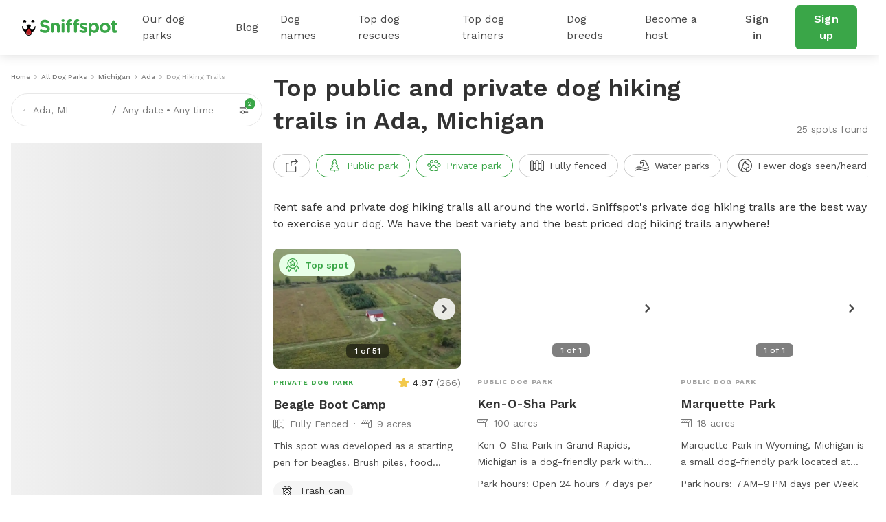

--- FILE ---
content_type: text/html; charset=utf-8
request_url: https://www.sniffspot.com/listings/ada-mi-dog-hiking-trails
body_size: 64006
content:
<!DOCTYPE html><html lang="en"><head><script data-termly-config="">window.TERMLY_CUSTOM_BLOCKING_MAP = {"sniffspot.com":"essential","apple-mapkit.com":"essential","maps.googleapis.com":"essential"}</script><script async="async" src="https://app.termly.io/resource-blocker/813da812-f511-4f0c-8333-c0217fbb8a61?autoBlock=on" type="text/javascript"></script><script async="async" src="https://www.googletagmanager.com/gtag/js?id=AW-794741170"></script><script>(function(w,d,s,l,i){w[l]=w[l]||[];w[l].push({'gtm.start':new Date().getTime(),event:'gtm.js'});
  var f=d.getElementsByTagName(s)[0],
      j=d.createElement(s),
      dl=l!='dataLayer'?'&l='+l:'';
      j.async=true;j.src='https://www.googletagmanager.com/gtm.js?id='+i+dl;f.parentNode.insertBefore(j,f);
})(window,document,'script','dataLayer','GTM-N5ZL9VZJ');</script><script>window.dataLayer = window.dataLayer || [];
function gtag(){dataLayer.push(arguments);}
gtag('js', new Date());
if ('G-Z0Q1RRM7F2') gtag('config', 'G-Z0Q1RRM7F2');
if ('')       gtag('config', '');
if ('AW-794741170')       gtag('config', 'AW-794741170');</script><script>!function(e){if(!window.pintrk){window.pintrk = function () {
window.pintrk.queue.push(Array.prototype.slice.call(arguments))};var n=window.pintrk;n.queue=[],n.version="3.0";
var t=document.createElement("script");t.async=!0,t.src=e;
var r=document.getElementsByTagName("script")[0];
r.parentNode.insertBefore(t,r)}}("https://s.pinimg.com/ct/core.js");
pintrk('load', '2613724801597');
pintrk('page');</script><script>var _gaq = _gaq || [];
_gaq.push(
  ['_setAccount', 'UA-166957001-1'],
  ['_setDomainName', 'sniffspot.com'],
  ['_setLocalServerMode'],
  ['_trackPageview'],
);

(function() {
  var ga = document.createElement('script'); ga.type = 'text/javascript'; ga.async = true;
  ga.src = ('https:' == document.location.protocol ? 'https://ssl' : 'http://www') + '.google-analytics.com/ga.js';
  var s = document.getElementsByTagName('script')[0]; s.parentNode.insertBefore(ga, s);
})();</script><script>(function(w,d,t,r,u){
  var f,n,i;w[u]=w[u]||[],f=function(){var o={ti:'17538570'};
  o.q=w[u],w[u]=new UET(o),w[u].push("pageLoad")},n=d.createElement(t),n.src=r,n.async=1,n.onload=n.onreadystatechange=function(){var s=this.readyState;s&&s!=="loaded"&&s!=="complete"||(f(),n.onload=n.onreadystatechange=null)},i=d.getElementsByTagName(t)[0],i.parentNode.insertBefore(n,i)
})(window,document,"script","//bat.bing.com/bat.js","uetq");</script><script>!function(e,t,n,s,u,a){e.twq||(s=e.twq=function(){s.exe?s.exe.apply(s,arguments):s.queue.push(arguments);},s.version='1.1',s.queue=[],u=t.createElement(n),u.async=!0,u.src='https://static.ads-twitter.com/uwt.js',
  a=t.getElementsByTagName(n)[0],a.parentNode.insertBefore(u,a))}(window,document,'script');
  twq('config','ovj5z');</script><script>(function(win, doc, sdk_url){
if(win.ndp) return;
var tr=win.ndp=function(){
tr.handleRequest? tr.handleRequest.apply(tr, arguments):tr.queue.push(arguments);
};
tr.queue = [];
var s='script';
var new_script_section=doc.createElement(s);
new_script_section.async=!0;
new_script_section.src=sdk_url;
var insert_pos=doc.getElementsByTagName(s)[0];
insert_pos.parentNode.insertBefore(new_script_section, insert_pos);
})(window, document, 'https://ads.nextdoor.com/public/pixel/ndp.js');
ndp('init','a67189ce-9306-4c34-aaf2-18a985752471', {})
ndp('track','PAGE_VIEW');</script><script>!function(f,b,e,v,n,t,s)
{if(f.fbq)return;n=f.fbq=function(){n.callMethod?
n.callMethod.apply(n,arguments):n.queue.push(arguments)};
if(!f._fbq)f._fbq=n;n.push=n;n.loaded=!0;n.version='2.0';
n.queue=[];t=b.createElement(e);t.async=!0;
t.src=v;s=b.getElementsByTagName(e)[0];
s.parentNode.insertBefore(t,s)}(window, document,'script',
'https://connect.facebook.net/en_US/fbevents.js');
fbq('init', '1787553024590801');
fbq('track', 'PageView');</script><script>!function(w,d){if(!w.rdt){var p=w.rdt=function(){p.sendEvent?p.sendEvent.apply(p,arguments):p.callQueue.push(arguments)};p.callQueue=[];var t=d.createElement("script");t.src="https://www.redditstatic.com/ads/pixel.js",t.async=!0;var s=d.getElementsByTagName("script")[0];s.parentNode.insertBefore(t,s)}}(window,document);rdt('init','t2_c3e0bqxe');rdt('track', 'PageVisit');</script><!--DO NOT MODIFY--><!--End Reddit pixel--><script async="async" src="https://click.appcast.io/pixels/homegrown1-13771.js?ent=147"></script><script>!function (w, d, t) { w.TiktokAnalyticsObject=t;var ttq=w[t]=w[t]||[];ttq.methods=["page","track","identify","instances","debug","on","off","once","ready","alias","group","enableCookie","disableCookie"],ttq.setAndDefer=function(t,e){t[e]=function(){t.push([e].concat(Array.prototype.slice.call(arguments,0)))}};for(var i=0;i<ttq.methods.length;i++)ttq.setAndDefer(ttq,ttq.methods[i]);ttq.instance=function(t){for(var e=ttq._i[t]||[],n=0;n<ttq.methods.length;n++)ttq.setAndDefer(e,ttq.methods[n]);return e},ttq.load=function(e,n){var i="https://analytics.tiktok.com/i18n/pixel/events.js";ttq._i=ttq._i||{},ttq._i[e]=[],ttq._i[e]._u=i,ttq._t=ttq._t||{},ttq._t[e]=+new Date,ttq._o=ttq._o||{},ttq._o[e]=n||{};var o=document.createElement("script");o.type="text/javascript",o.async=!0,o.src=i+"?sdkid="+e+"&lib="+t;var a=document.getElementsByTagName("script")[0];a.parentNode.insertBefore(o,a)}; ttq.load('CE9H4L3C77UFTJ8G4V6G'); ttq.page(); }(window, document, 'ttq');</script><script>(function(h,o,t,j,a,r){
  h.hj=h.hj||function(){(h.hj.q=h.hj.q||[]).push(arguments)};
  h._hjSettings={hjid:1215373,hjsv:6};
  a=o.getElementsByTagName('head')[0];
  r=o.createElement('script');r.async=1;
  r.src=t+h._hjSettings.hjid+j+h._hjSettings.hjsv;
  a.appendChild(r);
})(window,document,'https://static.hotjar.com/c/hotjar-','.js?sv=');</script><script>function shareasaleGetCookie(e){
  var r=e+"=";var a=decodeURIComponent(document.cookie);
  var o=a.split(";");
  for(var n=0;n<o.length;n++){
    var t=o[n];
    while(t.charAt(0)==" "){
      t=t.substring(1)
    }
    if(t.indexOf(r)==0){
      return t.substring(r.length,t.length)
    }
  }
  return""
}
var shareasaleSSCID=shareasaleGetParameterByName("sscid");
function shareasaleSetCookie(e,a,r,s,t){
  if(e&&a){
    var o,n=s?"; path="+s:"",i=t?"; domain="+t:"",l="";
    r&&((o=new Date).setTime(o.getTime()+r),l="; expires="+o.toUTCString()),document.cookie=e+"="+a+l+n+i
  }
}
function shareasaleGetParameterByName(e,a){
  a||(a=window.location.href),e=e.replace(/[\[\]]/g,"\\$&");
  var r=new RegExp("[?&]"+e+"(=([^&#]*)|&|#|$)").exec(a);
  return r?r[2]?decodeURIComponent(r[2].replace(/\+/g," ")):"":null
}
shareasaleSSCID&&shareasaleSetCookie("shareasaleSSCID",shareasaleSSCID,94670778e4,"/");</script><link href="https://fonts.googleapis.com" rel="preconnect" /><link as="style" href="https://fonts.googleapis.com/css2?family=Work+Sans:ital,wght@0,400;0,500;0,600;0,700;1,400;1,500;1,600;1,700&amp;display=swap" rel="preload" /><link crossorigin="" href="https://fonts.gstatic.com" rel="preconnect" /><link href="//maps.googleapis.com" rel="dns-prefetch" /><link href="//res.cloudinary.com" rel="dns-prefetch" /><link href="//script.hotjar.com" rel="dns-prefetch" /><link href="/apple-icon-57x57.png" rel="apple-touch-icon" sizes="57x57" /><link href="/apple-icon-60x60.png" rel="apple-touch-icon" sizes="60x60" /><link href="/apple-icon-72x72.png" rel="apple-touch-icon" sizes="72x72" /><link href="/apple-icon-76x76.png" rel="apple-touch-icon" sizes="76x76" /><link href="/apple-icon-114x114.png" rel="apple-touch-icon" sizes="114x114" /><link href="/apple-icon-120x120.png" rel="apple-touch-icon" sizes="120x120" /><link href="/apple-icon-144x144.png" rel="apple-touch-icon" sizes="144x144" /><link href="/apple-icon-152x152.png" rel="apple-touch-icon" sizes="152x152" /><link href="/apple-icon-180x180.png" rel="apple-touch-icon" sizes="180x180" /><link href="/android-icon-192x192.png" rel="icon" sizes="192x192" type="image/png" /><link href="/favicon-32x32.png" rel="icon" sizes="32x32" type="image/png" /><link href="/favicon-96x96.png" rel="icon" sizes="96x96" type="image/png" /><link href="/favicon-16x16.png" rel="icon" sizes="16x16" type="image/png" /><link href="/manifest.json" rel="manifest" /><meta content="#ffffff" name="msapplication-TileColor" /><meta content="/ms-icon-144x144.png" name="msapplication-TileImage" /><meta content="#ffffff" name="theme-color" /><meta content="text/html; charset=UTF-8" http-equiv="Content-Type" /><meta content="app-id=1437699295" name="apple-itunes-app" /><meta charset="UTF-8" /><meta content="ie=edge" http-equiv="X-UA-Compatible" /><meta content="width=device-width, minimum-scale=1.0, maximum-scale=1.0, user-scalable=no" name="viewport" /><meta content="website" property="og:type" /><style>#termly-code-snippet-support .t-consentPrompt {
  display: none !important;
}</style><link href="/apple-icon-57x57.png" rel="apple-touch-icon" sizes="57x57" /><link href="/apple-icon-60x60.png" rel="apple-touch-icon" sizes="60x60" /><link href="/apple-icon-72x72.png" rel="apple-touch-icon" sizes="72x72" /><link href="/apple-icon-76x76.png" rel="apple-touch-icon" sizes="76x76" /><link href="/apple-icon-114x114.png" rel="apple-touch-icon" sizes="114x114" /><link href="/apple-icon-120x120.png" rel="apple-touch-icon" sizes="120x120" /><link href="/apple-icon-144x144.png" rel="apple-touch-icon" sizes="144x144" /><link href="/apple-icon-152x152.png" rel="apple-touch-icon" sizes="152x152" /><link href="/apple-icon-180x180.png" rel="apple-touch-icon" sizes="180x180" /><link href="/android-icon-192x192.png" rel="icon" sizes="192x192" type="image/png" /><link href="/favicon-32x32.png" rel="icon" sizes="32x32" type="image/png" /><link href="/favicon-96x96.png" rel="icon" sizes="96x96" type="image/png" /><link href="/favicon-16x16.png" rel="icon" sizes="16x16" type="image/png" /><link href="/manifest.json" rel="manifest" /><meta content="#ffffff" name="msapplication-TileColor" /><meta content="/ms-icon-144x144.png" name="msapplication-TileImage" /><meta content="#ffffff" name="theme-color" /><meta content="text/html; charset=UTF-8" http-equiv="Content-Type" /><meta content="app-id=1437699295" name="apple-itunes-app" /><meta charset="UTF-8" /><meta content="ie=edge" http-equiv="X-UA-Compatible" /><meta content="width=device-width, minimum-scale=1.0, maximum-scale=1.0, user-scalable=no" name="viewport" /><style>#termly-code-snippet-support .t-consentPrompt {
  display: none !important;
}</style><!--META START--><meta content="summary" name="twitter:card" /><meta content="@sniffspot" name="twitter:site" /><meta content="SNIFFSPOT" property="og:site_name" /><meta content="website" property="og:type" /><meta content="Ada, MI Public &amp; Private Dog Hiking Trails for Rent | Sniffspot" name="twitter:title" /><meta content="Ada, MI Public &amp; Private Dog Hiking Trails for Rent | Sniffspot" property="og:title" /><title>Ada, MI Public &amp; Private Dog Hiking Trails for Rent | Sniffspot</title><meta content="https://data.sniffspot.com/1200x630/Photos/Spots/74025/Aerial-1.1702935719383.jpeg" itemprop="image" property="og:image" /><meta content="https://data.sniffspot.com/1200x630/Photos/Spots/74025/Aerial-1.1702935719383.jpeg" itemprop="image" property="og:image:secure_url" /><meta content="https://data.sniffspot.com/1200x1200/Photos/Spots/74025/Aerial-1.1702935719383.jpeg" name="twitter:image" /><meta content="Find the best off leash dog hiking trails for rent near Ada, MI. Explore both public and private dog parks perfect for safe exercise, play, and training in the Ada area." name="description" /><meta content="Find the best off leash dog hiking trails for rent near Ada, MI. Explore both public and private dog parks perfect for safe exercise, play, and training in the Ada area." name="twitter:description" /><meta content="Find the best off leash dog hiking trails for rent near Ada, MI. Explore both public and private dog parks perfect for safe exercise, play, and training in the Ada area." property="og:description" /><meta content="106186300306441" property="fb:app_id" /><meta content="49b524f25c9ef62a7f3a6378d8ddc657" name="p:domain_verify" /><meta content="https://www.sniffspot.com/listings/ada-mi-dog-hiking-trails" property="og:url" /><link href="https://www.sniffspot.com/listings/ada-mi-dog-hiking-trails" rel="canonical" /><meta content="https://www.sniffspot.com/listings/ada-mi-dog-hiking-trails" name="canonical_url" /><meta content="index, follow, max-image-preview:large, max-snippet:-1, max-video-preview:-1" name="robots" /><!--META END--><meta name="csrf-param" content="authenticity_token" />
<meta name="csrf-token" content="WpCTB5X8IdTYikyajznhJZ_VqVHK12X9uygkUeyH1h7FqJ9kTVUf-Fa2nxUTGADVpdXymITgLFKDDcC5Ltz5WA" /><script src="//static.sniffspot.com/packs/js/runtime-b92495ae358de035c738.js"></script>
<script src="//static.sniffspot.com/packs/js/7469-9b9eb2f26b698d658979.js"></script>
<script src="//static.sniffspot.com/packs/js/4997-a973979588253c2ca170.js"></script>
<script src="//static.sniffspot.com/packs/js/1046-cb842b46e22a4c1a8216.js"></script>
<script src="//static.sniffspot.com/packs/js/2765-da086443f645417f6009.js"></script>
<script src="//static.sniffspot.com/packs/js/5373-6c2513b83e4c9d66ac18.js"></script>
<script src="//static.sniffspot.com/packs/js/7848-9e2dbe756aec3a6f4590.js"></script>
<script src="//static.sniffspot.com/packs/js/243-11a157128c3482eff886.js"></script>
<script src="//static.sniffspot.com/packs/js/5196-b9002a28f5bc4bc8a7f0.js"></script>
<script src="//static.sniffspot.com/packs/js/3311-0b9cd4c516736b70d11f.js"></script>
<script src="//static.sniffspot.com/packs/js/3355-04f3356166f9a4821033.js"></script>
<script src="//static.sniffspot.com/packs/js/7241-b1004002bf340798a1f9.js"></script>
<script src="//static.sniffspot.com/packs/js/1596-16b3bd3c81ff5ad2bf5f.js"></script>
<script src="//static.sniffspot.com/packs/js/9846-2254b047f1c48b6f575d.js"></script>
<script src="//static.sniffspot.com/packs/js/4556-b3ed2642acb1e9b88d0e.js"></script>
<script src="//static.sniffspot.com/packs/js/2943-553095799904b64aaa3e.js"></script>
<script src="//static.sniffspot.com/packs/js/996-12dac7b42c72860ddc40.js"></script>
<script src="//static.sniffspot.com/packs/js/3282-550e1289fdb312b46a4e.js"></script>
<script src="//static.sniffspot.com/packs/js/6003-c389aa136d2d2a2ff343.js"></script>
<script src="//static.sniffspot.com/packs/js/125-19c1ca3d70ce7e5b5154.js"></script>
<script src="//static.sniffspot.com/packs/js/4398-2c413501066f25e86036.js"></script>
<script src="//static.sniffspot.com/packs/js/9470-03200546830c123bb775.js"></script>
<script src="//static.sniffspot.com/packs/js/generated/SeoCitySubType-3d7a97095ea81727f8e6.js"></script><link rel="stylesheet" href="//static.sniffspot.com/packs/css/968-a39f8144.css" />
<link rel="stylesheet" href="//static.sniffspot.com/packs/css/4398-2efd482d.css" />
<link rel="stylesheet" href="//static.sniffspot.com/packs/css/generated/SeoCitySubType-bd1cf84f.css" /></head><body><noscript><iframe height="0" src="https://www.googletagmanager.com/ns.html?id=GTM-N5ZL9VZJ" style="display:none;visibility:hidden" width="0"></iframe></noscript><noscript><img height="1" src="https://flask.nextdoor.com/pixel?pid=a67189ce-9306-4c34-aaf2-18a985752471&amp;ev=PAGE_VIEW&amp;noscript=1" style="display:none" width="1" /></noscript><noscript><img height="1" src="https://www.facebook.com/tr?id=1787553024590801&amp;ev=PageView&amp;noscript=1" style="display:none" width="1" /></noscript><noscript><img alt="" height="1" src="https://ct.pinterest.com/v3/?event=init&amp;tid=2613724801597&amp;noscript=1" style="display:none;" width="1" /></noscript><div id="outdated"></div><div id="submodules"></div><div id="sniff-app"><script type="application/json" id="js-react-on-rails-context">{"railsEnv":"production","inMailer":false,"i18nLocale":"en","i18nDefaultLocale":"en","rorVersion":"14.1.1","rorPro":false,"href":"https://www.sniffspot.com/listings/ada-mi-dog-hiking-trails","location":"/listings/ada-mi-dog-hiking-trails","scheme":"https","host":"www.sniffspot.com","port":null,"pathname":"/listings/ada-mi-dog-hiking-trails","search":null,"httpAcceptLanguage":null,"somethingUseful":null,"serverSide":false}</script>
<div id="SeoCitySubType-react-component"><header class="nav-guest-unauth d-none d-md-flex"><div class="nav-guest-unauth__left"><a href="/" class="nav-guest-unauth__logo"><svg width="139" height="24" viewBox="0 0 139 24" fill="none" xmlns="http://www.w3.org/2000/svg"><path d="M19.719 10.64a.421.421 0 0 0-.42-.441h-.328a.422.422 0 0 0-.419.428v.004a3.765 3.765 0 0 1-7.284 1.342c.986-.596 1.66-1.699 1.66-2.439 0-1.056-1.373-1.913-3.069-1.913-1.695 0-3.069.857-3.069 1.913 0 .743.68 1.852 1.673 2.445a3.765 3.765 0 0 1-7.281-1.349v-.004a.422.422 0 0 0-.42-.428H.42c-.24 0-.43.201-.42.441a10.057 10.057 0 0 0 5.048 8.324c-.003.072-.01.143-.01.214 0 1.32.523 2.552 1.473 3.469a4.78 4.78 0 0 0 3.52 1.349 4.83 4.83 0 0 0 4.645-5.035 10.055 10.055 0 0 0 5.043-8.32Zm-9.73 12.13a3.564 3.564 0 0 1-2.627-1.005 3.563 3.563 0 0 1-1.078-2.208 9.696 9.696 0 0 0 7.15 0 3.601 3.601 0 0 1-3.446 3.213ZM2.416 4.722a3.832 3.832 0 0 1 2.79-.002.58.58 0 0 0 .73-.26c.22-.415.324-.9.263-1.414A2.415 2.415 0 0 0 4.083.948a2.404 2.404 0 0 0-2.395 3.51c.14.263.45.372.728.264ZM14.508 4.722A3.832 3.832 0 0 1 17.3 4.72c.278.108.591.002.731-.26.22-.415.323-.9.262-1.414A2.415 2.415 0 0 0 16.176.948a2.404 2.404 0 0 0-2.395 3.51c.14.263.45.372.727.264Z" fill="#000"></path><path d="m6.603 17.654-.01.022a3.442 3.442 0 0 0-.24.708 3.665 3.665 0 0 0-.09.797c0 .985.39 1.903 1.098 2.587a3.564 3.564 0 0 0 2.626 1.006 3.602 3.602 0 0 0 3.402-4.279l-.004-.025-.016-.073a3.648 3.648 0 0 0-.246-.727c-.418-.99-1.315-2.485-3.263-4.143-1.947 1.655-2.845 3.153-3.257 4.127Z" fill="#D02027"></path><path d="M9.86 16.91a2.044 2.044 0 1 1 0 4.088 2.044 2.044 0 0 1 0-4.088Z" fill="#AF1E23"></path><path d="M26.7 17.6c-.452-.318-.77-.902-.77-1.54 0-1.061.849-1.884 1.91-1.884.532 0 .903.185 1.17.371 1.406 1.036 2.946 1.673 4.751 1.673 1.673 0 2.682-.664 2.682-1.752v-.053c0-1.036-.637-1.567-3.743-2.363-3.744-.956-6.16-1.992-6.16-5.682v-.053c0-3.372 2.708-5.602 6.505-5.602 2.257 0 4.221.584 5.894 1.646.451.265.903.823.903 1.62 0 1.061-.85 1.884-1.912 1.884a1.96 1.96 0 0 1-1.036-.292c-1.353-.796-2.628-1.247-3.902-1.247-1.567 0-2.39.717-2.39 1.62v.052c0 1.222.797 1.62 4.01 2.443 3.77.982 5.893 2.336 5.893 5.575v.053c0 3.69-2.814 5.762-6.823 5.762-2.443 0-4.912-.744-6.983-2.23ZM42.045 7.194a2.017 2.017 0 1 1 4.035 0v.16c.93-1.195 2.124-2.284 4.168-2.284 3.053 0 4.832 2.018 4.832 5.284v7.354a2.017 2.017 0 1 1-4.035 0v-6.08c0-1.912-.903-2.894-2.442-2.894-1.54 0-2.523.982-2.523 2.894v6.08a2.017 2.017 0 1 1-4.035 0V7.194ZM57.47 1.94c0-1.169.983-1.885 2.257-1.885 1.275 0 2.257.717 2.257 1.885v.053c0 1.168-.983 1.911-2.257 1.911s-2.257-.743-2.257-1.911V1.94Zm.24 5.256a2.017 2.017 0 1 1 4.034 0V17.71a2.017 2.017 0 1 1-4.035 0V7.196ZM65.701 8.788h-.16c-.929 0-1.672-.717-1.672-1.646 0-.93.743-1.673 1.673-1.673h.159v-.903c0-1.566.398-2.707 1.142-3.451C67.586.372 68.675 0 70.108 0c.637 0 1.195.027 1.646.106.69.106 1.38.717 1.38 1.62 0 .902-.743 1.672-1.646 1.672h-.345c-.929 0-1.46.478-1.46 1.54v.558h1.752c.93 0 1.673.717 1.673 1.646 0 .929-.743 1.646-1.673 1.646h-1.699v8.92a2.017 2.017 0 1 1-4.035 0v-8.92Zm10.142 0h-.16c-.929 0-1.672-.717-1.672-1.646 0-.93.743-1.673 1.672-1.673h.16v-.903c0-1.566.398-2.707 1.141-3.451C77.728.372 78.816 0 80.25 0c.637 0 1.195.027 1.646.106.69.106 1.38.717 1.38 1.62 0 .902-.743 1.672-1.645 1.672h-.346c-.93 0-1.46.478-1.46 1.54v.558h1.752c.93 0 1.673.717 1.673 1.646 0 .929-.743 1.646-1.673 1.646h-1.7v8.92a2.017 2.017 0 1 1-4.035 0v-8.92ZM84.392 18.214a1.609 1.609 0 0 1-.77-1.381c0-.903.69-1.593 1.593-1.593.292 0 .584.08.797.212 1.354.85 2.707 1.275 3.85 1.275 1.168 0 1.699-.425 1.699-1.062v-.053c0-.876-1.38-1.168-2.948-1.646-1.99-.584-4.247-1.513-4.247-4.275v-.053c0-2.893 2.336-4.513 5.204-4.513 1.487 0 3.027.398 4.407 1.089.584.292.956.823.956 1.513 0 .902-.717 1.593-1.62 1.593-.292 0-.478-.053-.743-.186-1.142-.557-2.23-.902-3.08-.902-.982 0-1.487.424-1.487.982v.053c0 .796 1.354 1.168 2.894 1.7 1.991.663 4.3 1.619 4.3 4.22v.054c0 3.16-2.362 4.593-5.442 4.593-1.752-.001-3.637-.506-5.363-1.62ZM97.03 7.194a2.017 2.017 0 1 1 4.035 0v.186c.983-1.327 2.337-2.31 4.434-2.31 3.319 0 6.478 2.602 6.478 7.355v.053c0 4.752-3.106 7.354-6.478 7.354-2.15 0-3.478-.982-4.434-2.124v4.248a2.016 2.016 0 1 1-4.035 0V7.194Zm10.912 5.284v-.053c0-2.363-1.593-3.93-3.478-3.93-1.885 0-3.451 1.567-3.451 3.93v.053c0 2.363 1.566 3.929 3.451 3.929s3.478-1.54 3.478-3.93ZM113.199 12.53v-.052c0-4.09 3.292-7.408 7.726-7.408 4.407 0 7.673 3.266 7.673 7.355v.053c0 4.088-3.292 7.407-7.726 7.407-4.407 0-7.673-3.266-7.673-7.354Zm11.417 0v-.052c0-2.098-1.514-3.93-3.744-3.93-2.31 0-3.69 1.779-3.69 3.876v.053c0 2.098 1.513 3.93 3.743 3.93 2.31 0 3.691-1.78 3.691-3.876ZM131.12 15.531V8.787h-.133c-.955 0-1.725-.77-1.725-1.726 0-.955.77-1.725 1.725-1.725h.133V3.557a2.017 2.017 0 1 1 4.035 0v1.779h1.779c.956 0 1.726.77 1.726 1.725 0 .957-.77 1.726-1.726 1.726h-1.779v6.08c0 .929.399 1.38 1.301 1.38.133 0 .399-.026.478-.026.903 0 1.673.744 1.673 1.673 0 .717-.478 1.301-1.035 1.513-.744.292-1.434.399-2.31.399-2.469 0-4.142-.983-4.142-4.275Z" fill="#3AA648"></path></svg></a><div class="nav-guest-unauth__main-menu snif-p DP"><a href="/listings">Our dog parks</a><div class="nav-guest-unauth__popup parks"><div><h3 class="snif-p snif-semibold">Top cities</h3><div class="flex-2-column"><a href="/listings/austin-tx">Austin</a><a href="/listings/chicago-il">Chicago</a><a href="/listings/denver-co">Denver</a><a href="/listings/houston-tx">Houston</a><a href="/listings/san-diego-ca">San Diego</a><a href="/listings/seattle-wa">Seattle</a></div><a href="/listings"><span class="snif-p text-underline">More locations...</span></a></div><div><h3 class="snif-p snif-semibold">Park types</h3><div class="flex-2-column parks-types"><a href="/listings/water-parks">Dog Water Parks</a><a href="/listings/hiking-trails">Dog Hiking Trails</a><a href="/listings/dog-parks-fields">Dog Fields</a><a href="/listings/fenced-parks">Fenced Dog Parks</a><a href="/listings/dog-agility-parks">Dog Agility Parks</a><a href="/listings/small-dog-friendly">Small dog parks</a><a href="/listings/dog-beaches">Dog beaches</a><a href="/listings/indoor-dog-parks">Indoor dog parks</a><a href="/listings/dog-swimming-pools">Dog swimming pools</a></div></div></div></div><div class="nav-guest-unauth__main-menu snif-p BG"><a href="/blog">Blog</a><div class="nav-guest-unauth__popup blog"><div class="pop-blog-header"><a href="https://www.sniffspot.com/blog/dog-training" target="_blank" rel="noopener noreferrer" class="snif-p snif-medium me-3">Dog Training</a><a href="https://www.sniffspot.com/blog/dog-reactivity" target="_blank" rel="noopener noreferrer" class="snif-p snif-medium me-3">Dog Reactivity</a><a href="https://www.sniffspot.com/blog/dog-enrichment" target="_blank" rel="noopener noreferrer" class="snif-p snif-medium me-3">Dog Enrichment</a><a href="https://www.sniffspot.com/blog/sniffspot-community" target="_blank" rel="noopener noreferrer" class="snif-p snif-medium me-3">Sniffspot Community</a><a href="https://www.sniffspot.com/blog/city-dog-parks" target="_blank" rel="noopener noreferrer" class="snif-p snif-medium me-0">City Dog Parks</a></div><h3 class="d-flex justify-content-between align-items-center"><span class="snif-p snif-semibold">Top articles</span><a href="/blog" target="_blank" rel="noopener noreferrer"><span class="snif-p snif-regular text-underline">See all...</span></a></h3><div class="flex-2-column blog-posts"><a href="https://www.sniffspot.com/blog/dog-enrichment/a-comprehensive-guide-to-dog-exercise" target="_blank" rel="noopener noreferrer"><picture itemscope="" itemType="https://schema.org/ImageObject"><source type="image/webp" srcSet="https://static.sniffspot.com/packs/img/bp-1-128.c08f1ce0b227036b.jpg.webp"/><source type="image/jpeg" srcSet="https://static.sniffspot.com/packs/img/bp-1-128.c08f1ce0b227036b.jpg"/><img itemProp="contentUrl" width="48" height="48" alt="A Comprehensive Guide to Dog Exercise thumbnail" loading="lazy" class=" pic-tag-img" src="https://static.sniffspot.com/packs/img/bp-1-128.c08f1ce0b227036b.jpg"/><span itemProp="creator" itemType="https://schema.org/Organization" itemscope=""><meta itemProp="name" content="Sniffspot"/></span></picture><p class="snif-s1">A Comprehensive Guide to Dog Exercise</p></a><a href="https://www.sniffspot.com/blog/dog-training/crate-train-an-older-dog" target="_blank" rel="noopener noreferrer"><picture itemscope="" itemType="https://schema.org/ImageObject"><source type="image/webp" srcSet="https://static.sniffspot.com/packs/img/bp-2-128.5619bee093730595.jpg.webp"/><source type="image/jpeg" srcSet="https://static.sniffspot.com/packs/img/bp-2-128.5619bee093730595.jpg"/><img itemProp="contentUrl" width="48" height="48" alt="How To Crate train An Older Dog - A Comprehensive Guide thumbnail" loading="lazy" class=" pic-tag-img" src="https://static.sniffspot.com/packs/img/bp-2-128.5619bee093730595.jpg"/><span itemProp="creator" itemType="https://schema.org/Organization" itemscope=""><meta itemProp="name" content="Sniffspot"/></span></picture><p class="snif-s1">How To Crate train An Older Dog - A Comprehensive Guide</p></a><a href="https://www.sniffspot.com/blog/dog-training/how-to-socialize-a-dog" target="_blank" rel="noopener noreferrer"><picture itemscope="" itemType="https://schema.org/ImageObject"><source type="image/webp" srcSet="https://static.sniffspot.com/packs/img/bp-3-128.b6b5d2a5ad61a2c1.jpg.webp"/><source type="image/jpeg" srcSet="https://static.sniffspot.com/packs/img/bp-3-128.b6b5d2a5ad61a2c1.jpg"/><img itemProp="contentUrl" width="48" height="48" alt="How To Socialize A Dog - A Comprehensive Guide thumbnail" loading="lazy" class=" pic-tag-img" src="https://static.sniffspot.com/packs/img/bp-3-128.b6b5d2a5ad61a2c1.jpg"/><span itemProp="creator" itemType="https://schema.org/Organization" itemscope=""><meta itemProp="name" content="Sniffspot"/></span></picture><p class="snif-s1">How To Socialize A Dog - A Comprehensive Guide</p></a><a href="https://www.sniffspot.com/blog/dog-training/leash-training-a-guide-to-training-your-dog-to-walk-on-a-leash" target="_blank" rel="noopener noreferrer"><picture itemscope="" itemType="https://schema.org/ImageObject"><source type="image/webp" srcSet="https://static.sniffspot.com/packs/img/bp-4-128.7ba9f2e6673281ea.jpg.webp"/><source type="image/jpeg" srcSet="https://static.sniffspot.com/packs/img/bp-4-128.7ba9f2e6673281ea.jpg"/><img itemProp="contentUrl" width="48" height="48" alt="Leash Training: A Guide to Training Your Dog to Walk on a Leash thumbnail" loading="lazy" class=" pic-tag-img" src="https://static.sniffspot.com/packs/img/bp-4-128.7ba9f2e6673281ea.jpg"/><span itemProp="creator" itemType="https://schema.org/Organization" itemscope=""><meta itemProp="name" content="Sniffspot"/></span></picture><p class="snif-s1">Leash Training: A Guide to Training Your Dog to Walk on a Leash</p></a><a href="https://www.sniffspot.com/blog/dog-enrichment/skijoring-a-guide-to-skijoring-with-dogs" target="_blank" rel="noopener noreferrer"><picture itemscope="" itemType="https://schema.org/ImageObject"><source type="image/webp" srcSet="https://static.sniffspot.com/packs/img/bp-5-128.c6238b6b972e6684.jpg.webp"/><source type="image/jpeg" srcSet="https://static.sniffspot.com/packs/img/bp-5-128.c6238b6b972e6684.jpg"/><img itemProp="contentUrl" width="48" height="48" alt="Skijoring: A Guide to Skijoring with Dogs thumbnail" loading="lazy" class=" pic-tag-img" src="https://static.sniffspot.com/packs/img/bp-5-128.c6238b6b972e6684.jpg"/><span itemProp="creator" itemType="https://schema.org/Organization" itemscope=""><meta itemProp="name" content="Sniffspot"/></span></picture><p class="snif-s1">Skijoring: A Guide to Skijoring with Dogs</p></a><a href="https://www.sniffspot.com/blog/dog-enrichment/the-best-dog-enrichment-toys" target="_blank" rel="noopener noreferrer"><picture itemscope="" itemType="https://schema.org/ImageObject"><source type="image/webp" srcSet="https://static.sniffspot.com/packs/img/bp-6-128.fe05b93df065927d.jpg.webp"/><source type="image/jpeg" srcSet="https://static.sniffspot.com/packs/img/bp-6-128.fe05b93df065927d.jpg"/><img itemProp="contentUrl" width="48" height="48" alt="The Best Dog Enrichment Toys thumbnail" loading="lazy" class=" pic-tag-img" src="https://static.sniffspot.com/packs/img/bp-6-128.fe05b93df065927d.jpg"/><span itemProp="creator" itemType="https://schema.org/Organization" itemscope=""><meta itemProp="name" content="Sniffspot"/></span></picture><p class="snif-s1">The Best Dog Enrichment Toys</p></a><a href="https://www.sniffspot.com/blog/city-dog-parks/the-best-united-states-dog-parks" target="_blank" rel="noopener noreferrer"><picture itemscope="" itemType="https://schema.org/ImageObject"><source type="image/webp" srcSet="https://static.sniffspot.com/packs/img/bp-7-128.020e83cf38bb7c47.png.webp"/><source type="image/png" srcSet="https://static.sniffspot.com/packs/img/bp-7-128.020e83cf38bb7c47.png"/><img itemProp="contentUrl" width="48" height="48" alt="The Best United States Dog Parks thumbnail" loading="lazy" class=" pic-tag-img" src="https://static.sniffspot.com/packs/img/bp-7-128.020e83cf38bb7c47.png"/><span itemProp="creator" itemType="https://schema.org/Organization" itemscope=""><meta itemProp="name" content="Sniffspot"/></span></picture><p class="snif-s1">The Best United States Dog Parks</p></a><a href="https://www.sniffspot.com/blog/city-dog-parks/the-best-indoor-dog-parks-in-the-united-states" target="_blank" rel="noopener noreferrer"><picture itemscope="" itemType="https://schema.org/ImageObject"><source type="image/webp" srcSet="https://static.sniffspot.com/packs/img/bp-8-128.f9748a8d388ad2b3.png.webp"/><source type="image/png" srcSet="https://static.sniffspot.com/packs/img/bp-8-128.f9748a8d388ad2b3.png"/><img itemProp="contentUrl" width="48" height="48" alt="The Best Indoor Dog Parks in the United States thumbnail" loading="lazy" class=" pic-tag-img" src="https://static.sniffspot.com/packs/img/bp-8-128.f9748a8d388ad2b3.png"/><span itemProp="creator" itemType="https://schema.org/Organization" itemscope=""><meta itemProp="name" content="Sniffspot"/></span></picture><p class="snif-s1">The Best Indoor Dog Parks in the United States</p></a><a href="https://www.sniffspot.com/blog/city-dog-parks/the-best-off-leash-dog-parks-in-the-united-states" target="_blank" rel="noopener noreferrer"><picture itemscope="" itemType="https://schema.org/ImageObject"><source type="image/webp" srcSet="https://static.sniffspot.com/packs/img/bp-9-128.67bf1b622061af69.png.webp"/><source type="image/png" srcSet="https://static.sniffspot.com/packs/img/bp-9-128.67bf1b622061af69.png"/><img itemProp="contentUrl" width="48" height="48" alt="The Best Off-Leash Dog Parks in the United States thumbnail" loading="lazy" class=" pic-tag-img" src="https://static.sniffspot.com/packs/img/bp-9-128.67bf1b622061af69.png"/><span itemProp="creator" itemType="https://schema.org/Organization" itemscope=""><meta itemProp="name" content="Sniffspot"/></span></picture><p class="snif-s1">The Best Off-Leash Dog Parks in the United States</p></a></div></div></div><div class="nav-guest-unauth__main-menu snif-p DN"><a href="/dog-names">Dog names</a><div class="nav-guest-unauth__popup dog-names"><h3 class="snif-p snif-semibold">Browse our popular dog names across genders, breeds &amp; states</h3><a class="d-block snif-p mt-3" href="https://www.sniffspot.com/dog-names/male" target="_blank" rel="noopener noreferrer"><span class="snif-p">Most Popular Male Dog Names</span></a><a class="d-block snif-p mt-3" href="https://www.sniffspot.com/dog-names/female" target="_blank" rel="noopener noreferrer"><span class="snif-p">Most Popular Female Dog Names</span></a><a class="d-block snif-p mt-3" href="https://www.sniffspot.com/dog-names/golden-retriever" target="_blank" rel="noopener noreferrer"><span class="snif-p">Most Popular Golden Retriever Dog Names</span></a><a class="d-block snif-p mt-3" href="https://www.sniffspot.com/dog-names/labrador-retriever" target="_blank" rel="noopener noreferrer"><span class="snif-p">Most Popular Labrador Retriever Dog Names</span></a><a class="d-block snif-p mt-3" href="https://www.sniffspot.com/dog-names/siberian-husky" target="_blank" rel="noopener noreferrer"><span class="snif-p">Most Popular Siberian Husky Dog Names</span></a><a class="d-block snif-p mt-3" href="https://www.sniffspot.com/dog-names/german-shepherd-dog" target="_blank" rel="noopener noreferrer"><span class="snif-p">Most Popular German Shepherd Dog Names</span></a></div></div><div class="nav-guest-unauth__main-menu snif-p DR"><a href="/dog-rescues/united-states">Top dog rescues</a><div class="nav-guest-unauth__popup dog-rescues"><h3 class="snif-p snif-semibold">Find top dog rescues &amp; shelters in the United States</h3><a class="d-block snif-p mt-3" href="https://www.sniffspot.com/dog-rescues/washington" target="_blank" rel="noopener noreferrer"><span class="snif-p">Best Washington Dog Rescues &amp; Shelters in 2026</span></a><a class="d-block snif-p mt-3" href="https://www.sniffspot.com/dog-rescues/oregon" target="_blank" rel="noopener noreferrer"><span class="snif-p">Best Oregon Dog Rescues &amp; Shelters in 2026</span></a><a class="d-block snif-p mt-3" href="https://www.sniffspot.com/dog-rescues/california" target="_blank" rel="noopener noreferrer"><span class="snif-p">Best California Dog Rescues &amp; Shelters in 2026</span></a><a class="d-block snif-p mt-3" href="https://www.sniffspot.com/dog-rescues/florida" target="_blank" rel="noopener noreferrer"><span class="snif-p">Best Florida Dog Rescues &amp; Shelters in 2026</span></a><a class="d-block snif-p mt-3" href="https://www.sniffspot.com/dog-rescues/new-york" target="_blank" rel="noopener noreferrer"><span class="snif-p">Best New York Dog Rescues &amp; Shelters in 2026</span></a><a class="d-block snif-p mt-3" href="https://www.sniffspot.com/dog-rescues/texas" target="_blank" rel="noopener noreferrer"><span class="snif-p">Best Texas Dog Rescues &amp; Shelters in 2026</span></a></div></div><div class="nav-guest-unauth__main-menu snif-p TR"><a href="/blog/dog-trainers/united-states">Top dog trainers</a><div class="nav-guest-unauth__popup trainers"><h3 class="snif-p snif-semibold">Sniffspot&#x27;s annual contest for top dog trainers by city and state</h3><a class="d-block snif-p mt-3" href="https://www.sniffspot.com/blog/dog-trainers/denver-co" target="_blank" rel="noopener noreferrer"><span class="snif-p">Top dog trainers in Denver</span></a><a class="d-block snif-p mt-3" href="https://www.sniffspot.com/blog/dog-trainers/atlanta-ga" target="_blank" rel="noopener noreferrer"><span class="snif-p">Top dog trainers in Atlanta</span></a><a class="d-block snif-p mt-3" href="https://www.sniffspot.com/blog/dog-trainers/chicago-il" target="_blank" rel="noopener noreferrer"><span class="snif-p">Top dog trainers in Chicago</span></a><a class="d-block snif-p mt-3" href="https://www.sniffspot.com/blog/dog-trainers/nevada" target="_blank" rel="noopener noreferrer"><span class="snif-p">Top dog trainers in Nevada</span></a><a class="d-block snif-p mt-3" href="https://www.sniffspot.com/blog/dog-trainers/seattle-wa" target="_blank" rel="noopener noreferrer"><span class="snif-p">Top dog trainers in Seattle</span></a><a class="d-block snif-p mt-3" href="https://www.sniffspot.com/blog/dog-trainers/nashville-tn" target="_blank" rel="noopener noreferrer"><span class="snif-p">Top dog trainers in Nashville</span></a><a class="d-block snif-p mt-3" href="https://www.sniffspot.com/blog/dog-trainers/united-states" target="_blank" rel="noopener noreferrer"><span class="snif-p">More dog trainers...</span></a></div></div><div class="nav-guest-unauth__main-menu snif-p DB"><a href="/blog/dog-breeds">Dog breeds</a><div class="nav-guest-unauth__popup dog-breeds"><h3 class="snif-p snif-semibold">Learn about popular dog breeds with insights from real owners</h3><a class="d-block snif-p mt-3" href="https://www.sniffspot.com/blog/dog-breeds/what-to-expect-from-german-shepherd-dog-real-insights-from-dog-owners" target="_blank" rel="noopener noreferrer"><span class="snif-p">Explore the German Shepherd Dog: Genuine Tips from Owners</span></a><a class="d-block snif-p mt-3" href="https://www.sniffspot.com/blog/dog-breeds/explore-the-labrador-retriever-real-tips-from-owners" target="_blank" rel="noopener noreferrer"><span class="snif-p">Explore the Labrador Retriever: Real Tips from Owners</span></a><a class="d-block snif-p mt-3" href="https://www.sniffspot.com/blog/dog-breeds/explore-the-golden-retriever-genuine-tips-from-9000-owners" target="_blank" rel="noopener noreferrer"><span class="snif-p">Explore the Golden Retriever: Genuine Tips from 9,000+ Owners</span></a><a class="d-block snif-p mt-3" href="https://www.sniffspot.com/blog/dog-breeds/explore-the-american-staffordshire-terrier-genuine-tips-from-9000-owners" target="_blank" rel="noopener noreferrer"><span class="snif-p">Explore the American Staffordshire Terrier: Genuine Tips from 9,000+ Owners</span></a><a class="d-block snif-p mt-3" href="https://www.sniffspot.com/blog/dog-breeds/explore-the-australian-shepherd-genuine-tips-from-9000-owners" target="_blank" rel="noopener noreferrer"><span class="snif-p">Explore the Australian Shepherd: Genuine Tips from 9,000+ Owners</span></a></div></div><div class="nav-guest-unauth__main-menu snif-p undefined"><a href="/host">Become a host</a></div></div><div class="nav-guest-unauth__right"><a href="/users/sign_in"><button class="sniff-button sniff-button_size_md sniff-button_color_secondary " style="border:none">Sign in</button></a><a href="/users/sign_up"><button class="sniff-button sniff-button_size_md sniff-button_color_primary ">Sign up</button></a></div></header><header class="navigation-layout is-listing mob-show d-flex d-md-none" style="height:72px"><div class="w-100 h-100 d-flex justify-content-between align-items-center"><div class="navigation-guest__search-bar-menu"><svg xmlns="http://www.w3.org/2000/svg" width="24" height="24" viewBox="0 0 24 24" fill="none"><path d="M2.25 18.753a.75.75 0 0 1 0-1.5h19.5a.75.75 0 0 1 0 1.5H2.25ZM2.25 12.753a.75.75 0 0 1 0-1.5h19.5a.75.75 0 0 1 0 1.5H2.25ZM2.25 6.753a.75.75 0 0 1 0-1.5h19.5a.75.75 0 0 1 0 1.5H2.25Z" fill="currentColor"></path></svg></div><div class="nav-guest-mobile-unauth is-listings"><div class="nav-guest-mobile-unauth__main-menu"><a href="/listings">Our dog parks</a><div class="chev-menu"><svg width="20" height="12" viewBox="0 0 20 12" fill="none" xmlns="http://www.w3.org/2000/svg"><path d="M10 12a1.994 1.994 0 0 1-1.414-.586l-8-8a1.998 1.998 0 0 1 0-2.828 1.998 1.998 0 0 1 2.828 0l6.61 6.61L16.61.836a2.002 2.002 0 0 1 2.78 2.878l-8 7.724C11 11.814 10.5 12 10 12Z" fill="currentColor"></path></svg></div></div><div class="nav-guest-mobile-unauth__collapse-container"><div class="nav-guest-mobile-unauth__collapse"><h3 class="snif-p snif-semibold">Top cities</h3><a href="/listings/austin-tx" class="d-block mt-3">Austin</a><a href="/listings/chicago-il" class="d-block mt-3">Chicago</a><a href="/listings/denver-co" class="d-block mt-3">Denver</a><a href="/listings/houston-tx" class="d-block mt-3">Houston</a><a href="/listings/san-diego-ca" class="d-block mt-3">San Diego</a><a href="/listings/seattle-wa" class="d-block mt-3">Seattle</a><a href="/listings" class="d-block mt-3 mb-5"><span class="snif-p text-underline">More locations...</span></a><h3 class="snif-p snif-semibold pt-1">Park types</h3><a href="/listings/water-parks" class="d-block mt-3">Dog Water Parks</a><a href="/listings/hiking-trails" class="d-block mt-3">Dog Hiking Trails</a><a href="/listings/dog-parks-fields" class="d-block mt-3">Dog Fields</a><a href="/listings/fenced-parks" class="d-block mt-3">Fenced Dog Parks</a><a href="/listings/dog-agility-parks" class="d-block mt-3">Dog Agility Parks</a><a href="/listings/small-dog-friendly" class="d-block mt-3">Small dog parks</a><a href="/listings/dog-beaches" class="d-block mt-3">Dog beaches</a><a href="/listings/indoor-dog-parks" class="d-block mt-3">Indoor dog parks</a><a href="/listings/dog-swimming-pools" class="d-block mt-3">Dog swimming pools</a></div></div><div class="nav-guest-mobile-unauth__main-menu"><a href="/blog">Blog</a><div class="chev-menu"><svg width="20" height="12" viewBox="0 0 20 12" fill="none" xmlns="http://www.w3.org/2000/svg"><path d="M10 12a1.994 1.994 0 0 1-1.414-.586l-8-8a1.998 1.998 0 0 1 0-2.828 1.998 1.998 0 0 1 2.828 0l6.61 6.61L16.61.836a2.002 2.002 0 0 1 2.78 2.878l-8 7.724C11 11.814 10.5 12 10 12Z" fill="currentColor"></path></svg></div></div><div class="nav-guest-mobile-unauth__collapse-container"><div class="nav-guest-mobile-unauth__collapse"><a href="https://www.sniffspot.com/blog/dog-training" target="_blank" rel="noopener noreferrer" class="d-block mb-3">Dog Training</a><a href="https://www.sniffspot.com/blog/dog-reactivity" target="_blank" rel="noopener noreferrer" class="d-block mb-3">Dog Reactivity</a><a href="https://www.sniffspot.com/blog/dog-enrichment" target="_blank" rel="noopener noreferrer" class="d-block mb-3">Dog Enrichment</a><a href="https://www.sniffspot.com/blog/sniffspot-community" target="_blank" rel="noopener noreferrer" class="d-block mb-3">Sniffspot Community</a><a href="https://www.sniffspot.com/blog/city-dog-parks" target="_blank" rel="noopener noreferrer" class="d-block mb-3">City Dog Parks</a><h3 class="snif-p snif-semibold mt-5">Top articles</h3><a href="https://www.sniffspot.com/blog/dog-enrichment/a-comprehensive-guide-to-dog-exercise" target="_blank" rel="noopener noreferrer" class="nav-guest-mobile-unauth__blog-post"><picture itemscope="" itemType="https://schema.org/ImageObject"><source type="image/webp" srcSet="https://static.sniffspot.com/packs/img/bp-1-128.c08f1ce0b227036b.jpg.webp"/><source type="image/jpeg" srcSet="https://static.sniffspot.com/packs/img/bp-1-128.c08f1ce0b227036b.jpg"/><img itemProp="contentUrl" width="48" height="48" alt="A Comprehensive Guide to Dog Exercise thumbnail" loading="lazy" class=" pic-tag-img" src="https://static.sniffspot.com/packs/img/bp-1-128.c08f1ce0b227036b.jpg"/><span itemProp="creator" itemType="https://schema.org/Organization" itemscope=""><meta itemProp="name" content="Sniffspot"/></span></picture><p class="snif-s1">A Comprehensive Guide to Dog Exercise</p></a><a href="https://www.sniffspot.com/blog/dog-training/crate-train-an-older-dog" target="_blank" rel="noopener noreferrer" class="nav-guest-mobile-unauth__blog-post"><picture itemscope="" itemType="https://schema.org/ImageObject"><source type="image/webp" srcSet="https://static.sniffspot.com/packs/img/bp-2-128.5619bee093730595.jpg.webp"/><source type="image/jpeg" srcSet="https://static.sniffspot.com/packs/img/bp-2-128.5619bee093730595.jpg"/><img itemProp="contentUrl" width="48" height="48" alt="How To Crate train An Older Dog - A Comprehensive Guide thumbnail" loading="lazy" class=" pic-tag-img" src="https://static.sniffspot.com/packs/img/bp-2-128.5619bee093730595.jpg"/><span itemProp="creator" itemType="https://schema.org/Organization" itemscope=""><meta itemProp="name" content="Sniffspot"/></span></picture><p class="snif-s1">How To Crate train An Older Dog - A Comprehensive Guide</p></a><a href="https://www.sniffspot.com/blog/dog-training/how-to-socialize-a-dog" target="_blank" rel="noopener noreferrer" class="nav-guest-mobile-unauth__blog-post"><picture itemscope="" itemType="https://schema.org/ImageObject"><source type="image/webp" srcSet="https://static.sniffspot.com/packs/img/bp-3-128.b6b5d2a5ad61a2c1.jpg.webp"/><source type="image/jpeg" srcSet="https://static.sniffspot.com/packs/img/bp-3-128.b6b5d2a5ad61a2c1.jpg"/><img itemProp="contentUrl" width="48" height="48" alt="How To Socialize A Dog - A Comprehensive Guide thumbnail" loading="lazy" class=" pic-tag-img" src="https://static.sniffspot.com/packs/img/bp-3-128.b6b5d2a5ad61a2c1.jpg"/><span itemProp="creator" itemType="https://schema.org/Organization" itemscope=""><meta itemProp="name" content="Sniffspot"/></span></picture><p class="snif-s1">How To Socialize A Dog - A Comprehensive Guide</p></a><a href="https://www.sniffspot.com/blog/dog-training/leash-training-a-guide-to-training-your-dog-to-walk-on-a-leash" target="_blank" rel="noopener noreferrer" class="nav-guest-mobile-unauth__blog-post"><picture itemscope="" itemType="https://schema.org/ImageObject"><source type="image/webp" srcSet="https://static.sniffspot.com/packs/img/bp-4-128.7ba9f2e6673281ea.jpg.webp"/><source type="image/jpeg" srcSet="https://static.sniffspot.com/packs/img/bp-4-128.7ba9f2e6673281ea.jpg"/><img itemProp="contentUrl" width="48" height="48" alt="Leash Training: A Guide to Training Your Dog to Walk on a Leash thumbnail" loading="lazy" class=" pic-tag-img" src="https://static.sniffspot.com/packs/img/bp-4-128.7ba9f2e6673281ea.jpg"/><span itemProp="creator" itemType="https://schema.org/Organization" itemscope=""><meta itemProp="name" content="Sniffspot"/></span></picture><p class="snif-s1">Leash Training: A Guide to Training Your Dog to Walk on a Leash</p></a><a href="https://www.sniffspot.com/blog/dog-enrichment/skijoring-a-guide-to-skijoring-with-dogs" target="_blank" rel="noopener noreferrer" class="nav-guest-mobile-unauth__blog-post"><picture itemscope="" itemType="https://schema.org/ImageObject"><source type="image/webp" srcSet="https://static.sniffspot.com/packs/img/bp-5-128.c6238b6b972e6684.jpg.webp"/><source type="image/jpeg" srcSet="https://static.sniffspot.com/packs/img/bp-5-128.c6238b6b972e6684.jpg"/><img itemProp="contentUrl" width="48" height="48" alt="Skijoring: A Guide to Skijoring with Dogs thumbnail" loading="lazy" class=" pic-tag-img" src="https://static.sniffspot.com/packs/img/bp-5-128.c6238b6b972e6684.jpg"/><span itemProp="creator" itemType="https://schema.org/Organization" itemscope=""><meta itemProp="name" content="Sniffspot"/></span></picture><p class="snif-s1">Skijoring: A Guide to Skijoring with Dogs</p></a><a href="https://www.sniffspot.com/blog/dog-enrichment/the-best-dog-enrichment-toys" target="_blank" rel="noopener noreferrer" class="nav-guest-mobile-unauth__blog-post"><picture itemscope="" itemType="https://schema.org/ImageObject"><source type="image/webp" srcSet="https://static.sniffspot.com/packs/img/bp-6-128.fe05b93df065927d.jpg.webp"/><source type="image/jpeg" srcSet="https://static.sniffspot.com/packs/img/bp-6-128.fe05b93df065927d.jpg"/><img itemProp="contentUrl" width="48" height="48" alt="The Best Dog Enrichment Toys thumbnail" loading="lazy" class=" pic-tag-img" src="https://static.sniffspot.com/packs/img/bp-6-128.fe05b93df065927d.jpg"/><span itemProp="creator" itemType="https://schema.org/Organization" itemscope=""><meta itemProp="name" content="Sniffspot"/></span></picture><p class="snif-s1">The Best Dog Enrichment Toys</p></a><a href="https://www.sniffspot.com/blog/city-dog-parks/the-best-united-states-dog-parks" target="_blank" rel="noopener noreferrer" class="nav-guest-mobile-unauth__blog-post"><picture itemscope="" itemType="https://schema.org/ImageObject"><source type="image/webp" srcSet="https://static.sniffspot.com/packs/img/bp-7-128.020e83cf38bb7c47.png.webp"/><source type="image/png" srcSet="https://static.sniffspot.com/packs/img/bp-7-128.020e83cf38bb7c47.png"/><img itemProp="contentUrl" width="48" height="48" alt="The Best United States Dog Parks thumbnail" loading="lazy" class=" pic-tag-img" src="https://static.sniffspot.com/packs/img/bp-7-128.020e83cf38bb7c47.png"/><span itemProp="creator" itemType="https://schema.org/Organization" itemscope=""><meta itemProp="name" content="Sniffspot"/></span></picture><p class="snif-s1">The Best United States Dog Parks</p></a><a href="https://www.sniffspot.com/blog/city-dog-parks/the-best-indoor-dog-parks-in-the-united-states" target="_blank" rel="noopener noreferrer" class="nav-guest-mobile-unauth__blog-post"><picture itemscope="" itemType="https://schema.org/ImageObject"><source type="image/webp" srcSet="https://static.sniffspot.com/packs/img/bp-8-128.f9748a8d388ad2b3.png.webp"/><source type="image/png" srcSet="https://static.sniffspot.com/packs/img/bp-8-128.f9748a8d388ad2b3.png"/><img itemProp="contentUrl" width="48" height="48" alt="The Best Indoor Dog Parks in the United States thumbnail" loading="lazy" class=" pic-tag-img" src="https://static.sniffspot.com/packs/img/bp-8-128.f9748a8d388ad2b3.png"/><span itemProp="creator" itemType="https://schema.org/Organization" itemscope=""><meta itemProp="name" content="Sniffspot"/></span></picture><p class="snif-s1">The Best Indoor Dog Parks in the United States</p></a><a href="https://www.sniffspot.com/blog/city-dog-parks/the-best-off-leash-dog-parks-in-the-united-states" target="_blank" rel="noopener noreferrer" class="nav-guest-mobile-unauth__blog-post"><picture itemscope="" itemType="https://schema.org/ImageObject"><source type="image/webp" srcSet="https://static.sniffspot.com/packs/img/bp-9-128.67bf1b622061af69.png.webp"/><source type="image/png" srcSet="https://static.sniffspot.com/packs/img/bp-9-128.67bf1b622061af69.png"/><img itemProp="contentUrl" width="48" height="48" alt="The Best Off-Leash Dog Parks in the United States thumbnail" loading="lazy" class=" pic-tag-img" src="https://static.sniffspot.com/packs/img/bp-9-128.67bf1b622061af69.png"/><span itemProp="creator" itemType="https://schema.org/Organization" itemscope=""><meta itemProp="name" content="Sniffspot"/></span></picture><p class="snif-s1">The Best Off-Leash Dog Parks in the United States</p></a><a href="/blog" target="_blank" rel="noopener noreferrer" class="d-block text-end mt-5 pt-2"><span class="snif-p text-underline">See all...</span></a></div></div><div class="nav-guest-mobile-unauth__main-menu"><a href="/dog-names">Dog names</a><div class="chev-menu"><svg width="20" height="12" viewBox="0 0 20 12" fill="none" xmlns="http://www.w3.org/2000/svg"><path d="M10 12a1.994 1.994 0 0 1-1.414-.586l-8-8a1.998 1.998 0 0 1 0-2.828 1.998 1.998 0 0 1 2.828 0l6.61 6.61L16.61.836a2.002 2.002 0 0 1 2.78 2.878l-8 7.724C11 11.814 10.5 12 10 12Z" fill="currentColor"></path></svg></div></div><div class="nav-guest-mobile-unauth__collapse-container"><div class="nav-guest-mobile-unauth__collapse"><h3 class="snif-p snif-semibold">Browse our popular dog names across genders, breeds &amp; states</h3><a class="d-block snif-p mt-3" href="https://www.sniffspot.com/dog-names/male" target="_blank" rel="noopener noreferrer"><span class="snif-p">Most Popular Male Dog Names</span></a><a class="d-block snif-p mt-3" href="https://www.sniffspot.com/dog-names/female" target="_blank" rel="noopener noreferrer"><span class="snif-p">Most Popular Female Dog Names</span></a><a class="d-block snif-p mt-3" href="https://www.sniffspot.com/dog-names/golden-retriever" target="_blank" rel="noopener noreferrer"><span class="snif-p">Most Popular Golden Retriever Dog Names</span></a><a class="d-block snif-p mt-3" href="https://www.sniffspot.com/dog-names/labrador-retriever" target="_blank" rel="noopener noreferrer"><span class="snif-p">Most Popular Labrador Retriever Dog Names</span></a><a class="d-block snif-p mt-3" href="https://www.sniffspot.com/dog-names/siberian-husky" target="_blank" rel="noopener noreferrer"><span class="snif-p">Most Popular Siberian Husky Dog Names</span></a><a class="d-block snif-p mt-3" href="https://www.sniffspot.com/dog-names/german-shepherd-dog" target="_blank" rel="noopener noreferrer"><span class="snif-p">Most Popular German Shepherd Dog Names</span></a></div></div><div class="nav-guest-mobile-unauth__main-menu"><a href="/dog-rescues/united-states">Top dog rescues</a><div class="chev-menu"><svg width="20" height="12" viewBox="0 0 20 12" fill="none" xmlns="http://www.w3.org/2000/svg"><path d="M10 12a1.994 1.994 0 0 1-1.414-.586l-8-8a1.998 1.998 0 0 1 0-2.828 1.998 1.998 0 0 1 2.828 0l6.61 6.61L16.61.836a2.002 2.002 0 0 1 2.78 2.878l-8 7.724C11 11.814 10.5 12 10 12Z" fill="currentColor"></path></svg></div></div><div class="nav-guest-mobile-unauth__collapse-container"><div class="nav-guest-mobile-unauth__collapse"><h3 class="snif-p snif-semibold">Find top dog rescues &amp; shelters in the United States</h3><a class="d-block snif-p mt-3" href="https://www.sniffspot.com/dog-rescues/washington" target="_blank" rel="noopener noreferrer"><span class="snif-p">Best Washington Dog Rescues &amp; Shelters in 2026</span></a><a class="d-block snif-p mt-3" href="https://www.sniffspot.com/dog-rescues/oregon" target="_blank" rel="noopener noreferrer"><span class="snif-p">Best Oregon Dog Rescues &amp; Shelters in 2026</span></a><a class="d-block snif-p mt-3" href="https://www.sniffspot.com/dog-rescues/california" target="_blank" rel="noopener noreferrer"><span class="snif-p">Best California Dog Rescues &amp; Shelters in 2026</span></a><a class="d-block snif-p mt-3" href="https://www.sniffspot.com/dog-rescues/florida" target="_blank" rel="noopener noreferrer"><span class="snif-p">Best Florida Dog Rescues &amp; Shelters in 2026</span></a><a class="d-block snif-p mt-3" href="https://www.sniffspot.com/dog-rescues/new-york" target="_blank" rel="noopener noreferrer"><span class="snif-p">Best New York Dog Rescues &amp; Shelters in 2026</span></a><a class="d-block snif-p mt-3" href="https://www.sniffspot.com/dog-rescues/texas" target="_blank" rel="noopener noreferrer"><span class="snif-p">Best Texas Dog Rescues &amp; Shelters in 2026</span></a></div></div><div class="nav-guest-mobile-unauth__main-menu"><a href="/blog/dog-trainers/united-states">Top dog trainers</a><div class="chev-menu"><svg width="20" height="12" viewBox="0 0 20 12" fill="none" xmlns="http://www.w3.org/2000/svg"><path d="M10 12a1.994 1.994 0 0 1-1.414-.586l-8-8a1.998 1.998 0 0 1 0-2.828 1.998 1.998 0 0 1 2.828 0l6.61 6.61L16.61.836a2.002 2.002 0 0 1 2.78 2.878l-8 7.724C11 11.814 10.5 12 10 12Z" fill="currentColor"></path></svg></div></div><div class="nav-guest-mobile-unauth__collapse-container"><div class="nav-guest-mobile-unauth__collapse"><h3 class="snif-p snif-semibold">Sniffspot&#x27;s annual contest for top dog trainers by city and state</h3><a class="nav-guest-mobile-unauth__trainer-post" href="https://www.sniffspot.com/blog/dog-trainers/denver-co" target="_blank" rel="noopener noreferrer"><span class="snif-p">Top dog trainers in Denver</span></a><a class="nav-guest-mobile-unauth__trainer-post" href="https://www.sniffspot.com/blog/dog-trainers/atlanta-ga" target="_blank" rel="noopener noreferrer"><span class="snif-p">Top dog trainers in Atlanta</span></a><a class="nav-guest-mobile-unauth__trainer-post" href="https://www.sniffspot.com/blog/dog-trainers/chicago-il" target="_blank" rel="noopener noreferrer"><span class="snif-p">Top dog trainers in Chicago</span></a><a class="nav-guest-mobile-unauth__trainer-post" href="https://www.sniffspot.com/blog/dog-trainers/nevada" target="_blank" rel="noopener noreferrer"><span class="snif-p">Top dog trainers in Nevada</span></a><a class="nav-guest-mobile-unauth__trainer-post" href="https://www.sniffspot.com/blog/dog-trainers/seattle-wa" target="_blank" rel="noopener noreferrer"><span class="snif-p">Top dog trainers in Seattle</span></a><a class="nav-guest-mobile-unauth__trainer-post" href="https://www.sniffspot.com/blog/dog-trainers/nashville-tn" target="_blank" rel="noopener noreferrer"><span class="snif-p">Top dog trainers in Nashville</span></a><a class="nav-guest-mobile-unauth__trainer-post" href="https://www.sniffspot.com/blog/dog-trainers/united-states" target="_blank" rel="noopener noreferrer"><span class="snif-p">More dog trainers...</span></a></div></div><div class="nav-guest-mobile-unauth__main-menu"><a href="/blog/dog-breeds">Dog breeds</a><div class="chev-menu"><svg width="20" height="12" viewBox="0 0 20 12" fill="none" xmlns="http://www.w3.org/2000/svg"><path d="M10 12a1.994 1.994 0 0 1-1.414-.586l-8-8a1.998 1.998 0 0 1 0-2.828 1.998 1.998 0 0 1 2.828 0l6.61 6.61L16.61.836a2.002 2.002 0 0 1 2.78 2.878l-8 7.724C11 11.814 10.5 12 10 12Z" fill="currentColor"></path></svg></div></div><div class="nav-guest-mobile-unauth__collapse-container"><div class="nav-guest-mobile-unauth__collapse"><h3 class="snif-p snif-semibold">Learn about popular dog breeds with insights from real owners</h3><a class="d-block snif-p mt-3" href="https://www.sniffspot.com/blog/dog-breeds/what-to-expect-from-german-shepherd-dog-real-insights-from-dog-owners" target="_blank" rel="noopener noreferrer"><span class="snif-p">Explore the German Shepherd Dog: Genuine Tips from Owners</span></a><a class="d-block snif-p mt-3" href="https://www.sniffspot.com/blog/dog-breeds/explore-the-labrador-retriever-real-tips-from-owners" target="_blank" rel="noopener noreferrer"><span class="snif-p">Explore the Labrador Retriever: Real Tips from Owners</span></a><a class="d-block snif-p mt-3" href="https://www.sniffspot.com/blog/dog-breeds/explore-the-golden-retriever-genuine-tips-from-9000-owners" target="_blank" rel="noopener noreferrer"><span class="snif-p">Explore the Golden Retriever: Genuine Tips from 9,000+ Owners</span></a><a class="d-block snif-p mt-3" href="https://www.sniffspot.com/blog/dog-breeds/explore-the-american-staffordshire-terrier-genuine-tips-from-9000-owners" target="_blank" rel="noopener noreferrer"><span class="snif-p">Explore the American Staffordshire Terrier: Genuine Tips from 9,000+ Owners</span></a><a class="d-block snif-p mt-3" href="https://www.sniffspot.com/blog/dog-breeds/explore-the-australian-shepherd-genuine-tips-from-9000-owners" target="_blank" rel="noopener noreferrer"><span class="snif-p">Explore the Australian Shepherd: Genuine Tips from 9,000+ Owners</span></a></div></div><div class="nav-guest-mobile-unauth__main-menu"><a href="/host">Become a host</a></div><div class="mt-5 mb-5 px-4"><a href="/users/sign_up" class="d-block"><button class="sniff-button sniff-button_size_lg sniff-button_color_primary sniff-button_block ">Sign up</button></a><a href="/users/sign_in" class="d-block mt-2"><button class="sniff-button sniff-button_size_lg sniff-button_color_secondary sniff-button_block " style="border:none">Sign in</button></a></div></div><div class="navigation-guest__search-bar"><div class="navigation-guest__search-bar_input"><svg xmlns="http://www.w3.org/2000/svg" width="24" height="24" viewBox="0 0 24 24" fill="none"><path d="M23.245 23.996a.743.743 0 0 1-.53-.22L16.2 17.26a9.824 9.824 0 0 1-2.553 1.579 9.766 9.766 0 0 1-7.51.069 9.745 9.745 0 0 1-5.359-5.262 9.748 9.748 0 0 1-.069-7.51A9.75 9.75 0 0 1 5.97.777a9.744 9.744 0 0 1 7.51-.069 9.745 9.745 0 0 1 5.359 5.262 9.749 9.749 0 0 1 .069 7.51 9.807 9.807 0 0 1-1.649 2.718l6.517 6.518a.75.75 0 0 1-.531 1.28ZM9.807 1.49a8.259 8.259 0 0 0-3.25.667 8.26 8.26 0 0 0-4.458 4.54 8.26 8.26 0 0 0 .058 6.362 8.26 8.26 0 0 0 4.54 4.458 8.259 8.259 0 0 0 6.362-.059 8.285 8.285 0 0 0 2.594-1.736.365.365 0 0 1 .077-.076 8.245 8.245 0 0 0 1.786-2.728 8.255 8.255 0 0 0-.059-6.362 8.257 8.257 0 0 0-4.54-4.458 8.28 8.28 0 0 0-3.11-.608Z" fill="currentColor"></path></svg><div class="navigation-guest__search-bar_input_text-container"><div class="snif-s1">Ada, MI</div><div class="d-none d-md-block mx-1">/</div><div class="snif-s2 snif-s1-pc"><span>Any date</span>•<span>Any time</span></div></div><div class="navigation-guest__search-bar_input_count"><svg xmlns="http://www.w3.org/2000/svg" width="24" height="24" viewBox="0 0 24 24" fill="none"><path d="M10.501 18.75a3.016 3.016 0 0 1-2.902-2.25H5.251a.75.75 0 0 1 0-1.5H7.6a3.014 3.014 0 0 1 2.9-2.25c1.371 0 2.565.947 2.903 2.25h5.348a.75.75 0 0 1 0 1.5h-5.348a3.016 3.016 0 0 1-2.902 2.25Zm-.001-4.5a1.501 1.501 0 0 0 .001 3c.827 0 1.5-.673 1.5-1.5s-.673-1.5-1.501-1.5v-.375.375ZM16.5 11.25A3.017 3.017 0 0 1 13.6 9H5.251a.75.75 0 0 1 0-1.5h8.348a3.016 3.016 0 0 1 2.902-2.25c1.654 0 3 1.346 3 3a3.005 3.005 0 0 1-3.001 3Zm.001-4.5c-.827 0-1.5.673-1.5 1.5s.673 1.5 1.5 1.5 1.5-.673 1.5-1.5-.673-1.5-1.5-1.5Z" fill="currentColor"></path></svg><div class="green-dot">2</div></div></div><div><svg xmlns="http://www.w3.org/2000/svg" width="24" height="24" viewBox="0 0 24 24" fill="none"><path d="M16.307 2.838a1.5 1.5 0 0 0-1.114 0L8.807 5.393a1.5 1.5 0 0 1-1.114 0L1.779 3.027a.75.75 0 0 0-1.029.7V18.1a1.5 1.5 0 0 0 .943 1.393l6 2.4a1.5 1.5 0 0 0 1.114 0l6.386-2.555a1.5 1.5 0 0 1 1.114 0l5.914 2.362a.75.75 0 0 0 1.029-.7V6.631a1.5 1.5 0 0 0-.943-1.393l-6-2.4ZM8.25 5.5V22M15.75 2.731v16.5" stroke="currentColor" stroke-width="1.5" stroke-linecap="round" stroke-linejoin="round"></path></svg></div></div></div></header><div class="seo-city-single__filter-toggle d-md-none"><div><div><button class="seo-city-single__filter-toggle_button   no-name" style="padding:6px 16px"><svg xmlns="http://www.w3.org/2000/svg" width="24" height="24" viewBox="0 0 24 24" fill="none" class="me-0"><path d="M10.5 12.75a.75.75 0 0 1-.75-.75V8.25A3.754 3.754 0 0 1 13.5 4.5h6.439l-3.22-3.22a.743.743 0 0 1-.22-.53.75.75 0 0 1 1.281-.53l4.5 4.5a.74.74 0 0 1 .163.245l.01.026a.748.748 0 0 1-.174.79L17.78 10.28a.744.744 0 0 1-1.06 0 .743.743 0 0 1-.22-.53c0-.2.078-.389.22-.53L19.939 6H13.5a2.252 2.252 0 0 0-2.25 2.25V12a.75.75 0 0 1-.75.75Z" fill="currentColor"></path><path d="M3.75 24a2.252 2.252 0 0 1-2.25-2.25v-12A2.252 2.252 0 0 1 3.75 7.5H6A.75.75 0 0 1 6 9H3.75a.75.75 0 0 0-.75.75v12c0 .414.336.75.75.75h13.5a.75.75 0 0 0 .75-.75v-7.5a.75.75 0 0 1 1.5 0v7.5A2.252 2.252 0 0 1 17.25 24H3.75Z" fill="currentColor"></path></svg></button></div><div class="spot-share-button__box"></div></div><button class="seo-city-single__filter-toggle_button active  " style="white-space:nowrap"><svg xmlns="http://www.w3.org/2000/svg" width="20" height="20" viewBox="0 0 20 20" fill="none"><path fill-rule="evenodd" clip-rule="evenodd" d="M9.907.32a1.455 1.455 0 0 0-.63.356c-.094.102-2.721 4.031-2.795 4.178-.286.568-.1 1.26.432 1.607.19.124.354.18.572.193.13.009.174.018.166.037-.005.014-.524.712-1.154 1.551-.7.935-1.166 1.574-1.201 1.649-.158.336-.15.739.02 1.088.054.113.114.192.233.311.219.22.445.333.727.366l.121.014-1.4 1.8c-.771.99-1.428 1.838-1.46 1.884a1.511 1.511 0 0 0-.121.24c-.054.135-.064.188-.072.386-.011.27.018.411.128.63.158.314.426.533.794.646.092.029.388.033 2.698.039l2.595.006v2.009l.057.12c.057.12.17.242.277.297a.787.787 0 0 0 .17.05.621.621 0 0 0 .68-.337l.046-.09.006-1.025.005-1.025h2.485c1.627 0 2.543-.007 2.654-.021.418-.052.786-.32.966-.704.1-.213.12-.323.11-.593-.012-.26-.063-.43-.184-.612-.037-.055-.693-.905-1.46-1.89a142.65 142.65 0 0 1-1.392-1.805c0-.008.03-.015.066-.015.106 0 .293-.055.454-.134.208-.102.442-.336.546-.549a1.252 1.252 0 0 0-.039-1.19 81.667 81.667 0 0 0-1.188-1.609c-.616-.82-1.119-1.496-1.119-1.502a.76.76 0 0 1 .175-.022c.217-.013.382-.069.57-.192a1.24 1.24 0 0 0 .408-.436c.118-.21.152-.345.154-.596a1.08 1.08 0 0 0-.128-.574c-.08-.157-2.674-4.043-2.777-4.16a1.45 1.45 0 0 0-.495-.33c-.116-.044-.174-.053-.377-.058a2.096 2.096 0 0 0-.323.012ZM8.895 3.476A172.257 172.257 0 0 0 7.62 5.404c0 .008.335.017.745.02.736.006.746.007.835.053.127.066.25.192.303.311a.69.69 0 0 1 .004.494c-.023.05-.723 1-1.556 2.11L6.437 10.41l.717.01c.698.01.718.011.802.056.122.065.24.19.298.318.045.097.05.13.042.273a.604.604 0 0 1-.052.245c-.023.046-.854 1.126-1.846 2.4L4.595 16.03l2.793.005c1.535.003 4.049.003 5.584 0l2.792-.005-1.804-2.32a158.13 158.13 0 0 1-1.847-2.4c-.064-.119-.062-.424.003-.546a.71.71 0 0 1 .296-.285c.097-.048.107-.05.804-.059l.706-.01-1.514-2.02c-.832-1.11-1.532-2.06-1.555-2.11a.696.696 0 0 1 0-.482.715.715 0 0 1 .296-.315l.101-.053.755-.01.755-.01-1.285-1.924a168.622 168.622 0 0 0-1.295-1.924c-.005 0-.584.86-1.285 1.914Z" fill="currentColor"></path></svg>Public park</button><button class="seo-city-single__filter-toggle_button active  " style="white-space:nowrap"><svg width="40" height="40" viewBox="0 0 40 40" fill="none" xmlns="http://www.w3.org/2000/svg"><path d="M25.418 36.25a8.344 8.344 0 0 1-3.73-.982 5.462 5.462 0 0 0-5.03.009 8.246 8.246 0 0 1-3.698.973c-3.468 0-6.278-2.803-6.278-6.25a6.235 6.235 0 0 1 5.086-6.142c.559-3.603 3.722-6.358 7.415-6.358 3.694 0 6.857 2.755 7.414 6.358A6.235 6.235 0 0 1 31.683 30a6.257 6.257 0 0 1-6.25 6.25h-.015Zm-6.233-4.09c1.275 0 2.545.31 3.673.897a5.81 5.81 0 0 0 2.604.693c2.045 0 3.72-1.682 3.72-3.75a3.753 3.753 0 0 0-3.75-3.75c-.69 0-1.25-.56-1.25-1.25 0-2.757-2.244-5-5-5-2.757 0-5 2.243-5 5 0 .69-.56 1.25-1.25 1.25A3.754 3.754 0 0 0 9.182 30a3.754 3.754 0 0 0 3.75 3.75 5.725 5.725 0 0 0 2.558-.683 8.018 8.018 0 0 1 3.695-.907ZM5.433 23.75c-2.756 0-5-2.243-5-5s2.244-5 5-5c2.757 0 5 2.243 5 5s-2.243 5-5 5Zm0-7.5a2.503 2.503 0 0 0-2.5 2.5c0 1.378 1.122 2.5 2.5 2.5 1.379 0 2.5-1.122 2.5-2.5s-1.121-2.5-2.5-2.5ZM12.933 13.75c-2.756 0-5-2.243-5-5s2.244-5 5-5c2.757 0 5 2.243 5 5s-2.243 5-5 5Zm0-7.5a2.503 2.503 0 0 0-2.5 2.5c0 1.378 1.122 2.5 2.5 2.5 1.379 0 2.5-1.122 2.5-2.5s-1.121-2.5-2.5-2.5ZM25.433 13.75c-2.756 0-5-2.243-5-5s2.244-5 5-5c2.757 0 5 2.243 5 5s-2.243 5-5 5Zm0-7.5a2.503 2.503 0 0 0-2.5 2.5c0 1.378 1.122 2.5 2.5 2.5 1.379 0 2.5-1.122 2.5-2.5s-1.121-2.5-2.5-2.5ZM34.183 23.75c-2.756 0-5-2.243-5-5s2.244-5 5-5c2.757 0 5 2.243 5 5s-2.243 5-5 5Zm0-7.5a2.503 2.503 0 0 0-2.5 2.5c0 1.378 1.122 2.5 2.5 2.5 1.379 0 2.5-1.122 2.5-2.5s-1.121-2.5-2.5-2.5Z" fill="currentColor"></path></svg>Private park</button><button class="seo-city-single__filter-toggle_button   " style="white-space:nowrap"><svg xmlns="http://www.w3.org/2000/svg" width="24" height="19" viewBox="0 0 24 19" fill="none"><path d="M19.5 19c-.827 0-1.5-.673-1.5-1.5V16h-3v1.5c0 .827-.673 1.5-1.5 1.5h-3c-.827 0-1.5-.673-1.5-1.5V16H6v1.5c0 .827-.673 1.5-1.5 1.5h-3C.673 19 0 18.327 0 17.5V3.25c0-1.654 1.346-3 3-3s3 1.346 3 3V5.5h3V3.25c0-1.654 1.346-3 3-3s3 1.346 3 3V5.5h3V3.25c0-1.654 1.346-3 3-3s3 1.346 3 3V17.5c0 .827-.673 1.5-1.5 1.5h-3ZM21 1.75c-.827 0-1.5.673-1.5 1.5V17.5h3V3.25c0-.827-.673-1.5-1.5-1.5Zm-9 0c-.827 0-1.5.673-1.5 1.5V17.5h3V3.25c0-.827-.673-1.5-1.5-1.5Zm-9 0c-.827 0-1.5.673-1.5 1.5V17.5h3V3.25c0-.827-.673-1.5-1.5-1.5ZM18 14.5V7h-3v7.5h3Zm-9 0V7H6v7.5h3Z" fill="currentColor"></path></svg>Fully fenced</button><button class="seo-city-single__filter-toggle_button   " style="white-space:nowrap"><svg width="24" height="24" viewBox="0 0 24 24" fill="none" xmlns="http://www.w3.org/2000/svg"><path d="M17.353 17.881c-2.496 0-4.898-.977-6.828-1.761-1.506-.612-2.804-1.141-3.776-1.141H6.72a8.24 8.24 0 0 0-5.474 2.062.751.751 0 0 1-.993-1.125 9.726 9.726 0 0 1 6.443-2.438h.056c1.263 0 2.687.579 4.336 1.25 1.911.777 4.074 1.656 6.253 1.656 2.035 0 3.794-.77 5.378-2.354a.744.744 0 0 1 1.06 0 .752.752 0 0 1 0 1.061c-1.876 1.878-3.978 2.79-6.426 2.79Z" fill="currentColor"></path><path d="M12.954 13.683a.75.75 0 0 1-.61-1.185 6.256 6.256 0 0 0 1.155-3.847 1.152 1.152 0 0 0-.311-.848 1.115 1.115 0 0 0-.788-.349h-.026c-.295 0-.563.108-.776.311a1.12 1.12 0 0 0-.348.788v.054c0 .472-.257.865-.671 1.033-.147.06-.31.09-.485.09-.487 0-1.056-.249-1.415-.62a2.055 2.055 0 0 1-.571-1.484 5.556 5.556 0 0 1 5.577-5.397c4.542 0 6.048 3.9 7.258 7.033.342.885.665 1.721 1.037 2.475a.751.751 0 0 1-1.345.666c-.402-.813-.751-1.718-1.089-2.593-1.209-3.13-2.348-6.081-5.861-6.081a4.064 4.064 0 0 0-4.078 3.947.541.541 0 0 0 .186.423 2.6 2.6 0 0 1 .769-1.419 2.61 2.61 0 0 1 1.812-.726l.061.001a2.607 2.607 0 0 1 1.838.811c.484.507.742 1.172.726 1.873a7.7 7.7 0 0 1-1.434 4.73.752.752 0 0 1-.611.314ZM17.353 21.631c-2.496 0-4.898-.977-6.828-1.761-1.506-.612-2.804-1.141-3.776-1.141a8.284 8.284 0 0 0-5.503 2.062.751.751 0 0 1-.993-1.125 9.726 9.726 0 0 1 6.443-2.438h.056c1.263 0 2.687.579 4.336 1.25 1.911.777 4.075 1.656 6.253 1.656 2.035 0 3.794-.77 5.378-2.354a.744.744 0 0 1 1.06 0 .752.752 0 0 1 0 1.061c-1.876 1.878-3.978 2.79-6.426 2.79Z" fill="currentColor"></path></svg>Water parks</button><button class="seo-city-single__filter-toggle_button   " style="white-space:nowrap"><svg xmlns="http://www.w3.org/2000/svg" width="24" height="24" viewBox="0 0 24 24" fill="none"><path d="M12 24c-2.726 0-5.396-.944-7.521-2.658a.707.707 0 0 1-.126-.101A11.968 11.968 0 0 1 0 12C0 5.383 5.383 0 12 0s12 5.383 12 12c0 5.678-4.036 10.623-9.597 11.758l-.017.003C13.605 23.92 12.802 24 12 24Zm-6.243-3.567A10.373 10.373 0 0 0 12 22.5c.494 0 .997-.037 1.5-.11v-2.46l-6.336-3.695a626.393 626.393 0 0 0-1.407 4.198ZM15 22.062A10.482 10.482 0 0 0 22.5 12c0-5.79-4.71-10.5-10.5-10.5S1.5 6.21 1.5 12a10.52 10.52 0 0 0 3.029 7.37C8.903 6.201 9.629 4.5 12.75 4.5a.75.75 0 0 1 .75.75v2.536l4.756 2.378a2.24 2.24 0 0 1 1.244 2.013v.573a3.754 3.754 0 0 1-3.75 3.75H15v5.562Zm-1.5-3.868V15.75a.75.75 0 0 1 .75-.75h1.5A2.252 2.252 0 0 0 18 12.75v-.573a.746.746 0 0 0-.415-.671l-5.171-2.585A.747.747 0 0 1 12 8.25V6.074c-1.053.286-1.912 1.682-4.341 8.713l5.841 3.407Z" fill="currentColor"></path></svg>Fewer dogs seen/heard</button><button class="seo-city-single__filter-toggle_button active  " style="white-space:nowrap"><svg xmlns="http://www.w3.org/2000/svg" width="24" height="24" viewBox="0 0 24 24" fill="none"><path d="M12 15.003a5.256 5.256 0 0 1-5.25-5.25A5.256 5.256 0 0 1 12 4.503a5.256 5.256 0 0 1 5.25 5.25 5.256 5.256 0 0 1-5.25 5.25Zm0-9a3.754 3.754 0 0 0-3.75 3.75 3.754 3.754 0 0 0 3.75 3.75 3.754 3.754 0 0 0 3.75-3.75A3.754 3.754 0 0 0 12 6.003Z" fill="currentColor"></path><path d="M11.999 23.901c-.261 0-.518-.068-.743-.197a21.007 21.007 0 0 1-5.142-4.209c-2.564-2.922-3.864-6.2-3.864-9.743 0-5.376 4.374-9.75 9.75-9.75s9.75 4.374 9.75 9.75c0 3.544-1.3 6.822-3.865 9.744a21.008 21.008 0 0 1-5.142 4.208 1.5 1.5 0 0 1-.744.197ZM12 1.503c-4.549 0-8.25 3.701-8.25 8.25 0 1.861.595 8.272 8.25 12.649 7.655-4.372 8.25-10.787 8.25-12.649 0-4.549-3.701-8.25-8.25-8.25Z" fill="currentColor"></path></svg>&lt; 50 miles away</button><button class="seo-city-single__filter-toggle_button   " style="white-space:nowrap"><svg xmlns="http://www.w3.org/2000/svg" width="24" height="18" viewBox="0 0 24 18" fill="none"><path d="M18.75 18a2.252 2.252 0 0 1-2.25-2.25V9H2.25A2.252 2.252 0 0 1 0 6.75v-4.5A2.252 2.252 0 0 1 2.25 0h21a.717.717 0 0 1 .108.009.955.955 0 0 1 .067.012c.026.006.05.014.074.022a.587.587 0 0 1 .128.06.56.56 0 0 1 .085.055c.025.02.039.034.053.048a.666.666 0 0 1 .086.096l.039.058a.695.695 0 0 1 .099.27.795.795 0 0 1 .008.078C24 .726 24 .733 24 .75v15A2.252 2.252 0 0 1 21.75 18h-3ZM18 15.75c0 .414.336.75.75.75h3a.75.75 0 0 0 .75-.75V2.888L18 8.513v7.237ZM16.89 7.5l4.8-6h-5.94V3a.75.75 0 0 1-1.5 0V1.5h-3V3a.75.75 0 0 1-1.5 0V1.5h-3V3a.75.75 0 0 1-1.5 0V1.5h-3a.75.75 0 0 0-.75.75v4.5c0 .414.336.75.75.75H3V6a.75.75 0 0 1 1.5 0v1.5h3V6A.75.75 0 0 1 9 6v1.5h3V6a.75.75 0 0 1 1.5 0v1.5h3.39Z" fill="currentColor"></path></svg>0.5+ acres</button><button class="seo-city-single__filter-toggle_button   " style="white-space:nowrap"><svg xmlns="http://www.w3.org/2000/svg" width="20" height="20" viewBox="0 0 20 20" fill="none"><path d="M15 20a.623.623 0 0 1-.53-.292l-3.052-4.844a7.477 7.477 0 0 1-2.836 0l-3.054 4.844a.621.621 0 0 1-.6.288.628.628 0 0 1-.52-.423l-1.136-3.406-2.77-.555a.628.628 0 0 1-.465-.401.63.63 0 0 1 .104-.607l3.122-3.815A7.507 7.507 0 0 1 2.5 7.5C2.5 3.364 5.864 0 10 0s7.5 3.364 7.5 7.5c0 1.137-.263 2.27-.762 3.29l3.121 3.814a.626.626 0 0 1-.361 1.009l-2.77.554-1.135 3.405A.626.626 0 0 1 15 20Zm-.175-2.075.833-2.498a.624.624 0 0 1 .47-.415l2.105-.42-2.183-2.667a7.552 7.552 0 0 1-3.38 2.583l2.155 3.417ZM3.873 15.012c.219.044.4.204.47.415l.832 2.497 2.153-3.417a7.553 7.553 0 0 1-3.38-2.583l-2.182 2.667 2.107.421ZM10 1.25A6.257 6.257 0 0 0 3.75 7.5 6.258 6.258 0 0 0 10 13.75a6.258 6.258 0 0 0 6.25-6.25A6.258 6.258 0 0 0 10 1.25Z" fill="currentColor"></path><path d="M7.577 11.433a1.105 1.105 0 0 1-.967-.555 1.123 1.123 0 0 1-.064-.991l.734-1.685-1.322-1.3c-.21-.205-.33-.481-.335-.778a1.102 1.102 0 0 1 .313-.79c.21-.218.492-.338.79-.338h1.408l.867-1.704a1.129 1.129 0 0 1 1.524-.478c.2.106.363.268.47.47L11.864 5h1.412c.591 0 1.085.486 1.1 1.083.007.31-.116.61-.339.825l-1.317 1.294.73 1.676a1.12 1.12 0 0 1-.594 1.469 1.118 1.118 0 0 1-.992-.064L10 10.232l-1.873 1.054a1.105 1.105 0 0 1-.55.146ZM10 8.891c.107 0 .213.027.307.08l1.836 1.033-.739-1.698a.628.628 0 0 1 .135-.695l1.385-1.361h-1.441a.623.623 0 0 1-.558-.342L10 4.086l-.926 1.819a.622.622 0 0 1-.556.342H7.075L8.462 7.61c.183.18.237.459.135.695l-.74 1.698 1.837-1.033A.62.62 0 0 1 10 8.89Z" fill="currentColor"></path></svg>Top spots</button><button class="seo-city-single__filter-toggle_button active  " style="white-space:nowrap"><svg width="24" height="24" viewBox="0 0 24 24" fill="none" xmlns="http://www.w3.org/2000/svg"><path d="M.749 7.517a.745.745 0 0 1-.638-.356.745.745 0 0 1-.033-.73l2.594-5.188c.175-.35.439-.65.765-.866a2.24 2.24 0 0 1 1.69-.334c.59.118 1.098.459 1.431.959l.751 1.128.452-.433c.161-.161.354-.3.569-.407a2.229 2.229 0 0 1 1.005-.239c.859 0 1.63.476 2.014 1.242l2.069 4.139a.746.746 0 0 1-.032.729.745.745 0 0 1-.638.356H.749Zm10.786-1.5-1.526-3.053A.747.747 0 0 0 8.81 2.77l-.657.629a.75.75 0 0 1-1.278.784l-.288-.432a.654.654 0 0 1-.059-.089L5.309 1.834a.748.748 0 0 0-1.295.08L1.963 6.017h9.572ZM20.249 15a.75.75 0 0 1-.75-.75V12h-2.25a.753.753 0 0 1-.706-1.006l3-8.25a.754.754 0 0 1 .705-.494c.314 0 .597.198.705.494l3 8.25A.748.748 0 0 1 23.249 12h-2.25v2.25a.75.75 0 0 1-.75.75Zm1.929-4.5-1.929-5.305L18.32 10.5h3.858ZM3.749 24a.75.75 0 0 1-.75-.75V21H.749a.75.75 0 0 1-.704-1.007l3-8.25a.752.752 0 0 1 1.41 0l3 8.25A.753.753 0 0 1 6.749 21h-2.25v2.25a.75.75 0 0 1-.75.75Zm1.929-4.5-1.929-5.305L1.82 19.5h3.858ZM20.769 22.506a.747.747 0 0 1-.717-.528 4.067 4.067 0 0 0-1.073-1.736.751.751 0 0 1 1.038-1.083 5.578 5.578 0 0 1 1.468 2.376.75.75 0 0 1-.716.971ZM17.255 19.126a.736.736 0 0 1-.242-.04 8.502 8.502 0 0 0-1.385-.346c-.273-.045-.544-.1-.805-.163a.75.75 0 0 1 .352-1.458c.227.055.46.102.696.141.548.089 1.096.225 1.626.406a.751.751 0 0 1-.242 1.46ZM11.999 17.117a.748.748 0 0 1-.5-.191 6.464 6.464 0 0 1-1.47-1.922.746.746 0 0 1 .333-1.007.749.749 0 0 1 1.006.333 4.995 4.995 0 0 0 1.13 1.479.741.741 0 0 1 .248.518.746.746 0 0 1-.747.79ZM9.836 12.25a.749.749 0 0 1-.746-.673 17.446 17.446 0 0 1-.091-1.829.751.751 0 0 1 1.5.004c-.002.555.026 1.117.083 1.671a.751.751 0 0 1-.746.827Z" fill="currentColor"></path></svg>Hiking trails</button><button class="seo-city-single__filter-toggle_button   " style="white-space:nowrap"><svg xmlns="http://www.w3.org/2000/svg" width="24" height="24" viewBox="0 0 24 24" fill="none"><path d="M9.75 20.035h-4.5a1.5 1.5 0 0 1-1.5-1.5v-7.5M.75 9.535l8.781-7.43a1.5 1.5 0 0 1 1.938 0l7.3 6.177M15.75 2.035h3v3M12.75 21.585v-4.9h.7a3.5 3.5 0 0 0 3.5-3.5 1.4 1.4 0 0 1 1.4-1.4 1.9 1.9 0 0 1 1.9 1.9v.9a.7.7 0 0 0 .7.7h.2a2.101 2.101 0 0 1 2.089 2.309l-.217 2.17a2.8 2.8 0 0 1-2.786 2.521h-2.894c-.26 0-.519-.036-.769-.108l-1.7-.484a2.778 2.778 0 0 0-.769-.108H12.75" stroke="currentColor" stroke-width="1.5" stroke-linecap="round" stroke-linejoin="round"></path></svg>Indoor play space</button><button class="seo-city-single__filter-toggle_button   " style="white-space:nowrap"><svg xmlns="http://www.w3.org/2000/svg" width="24" height="24" viewBox="0 0 24 24" fill="none"><path d="M10.501 18.75a3.016 3.016 0 0 1-2.902-2.25H5.251a.75.75 0 0 1 0-1.5H7.6a3.014 3.014 0 0 1 2.9-2.25c1.371 0 2.565.947 2.903 2.25h5.348a.75.75 0 0 1 0 1.5h-5.348a3.016 3.016 0 0 1-2.902 2.25Zm-.001-4.5a1.501 1.501 0 0 0 .001 3c.827 0 1.5-.673 1.5-1.5s-.673-1.5-1.501-1.5v-.375.375ZM16.5 11.25A3.017 3.017 0 0 1 13.6 9H5.251a.75.75 0 0 1 0-1.5h8.348a3.016 3.016 0 0 1 2.902-2.25c1.654 0 3 1.346 3 3a3.005 3.005 0 0 1-3.001 3Zm.001-4.5c-.827 0-1.5.673-1.5 1.5s.673 1.5 1.5 1.5 1.5-.673 1.5-1.5-.673-1.5-1.5-1.5Z" fill="currentColor"></path></svg>More...</button></div><div class="seo-city-single sub-city"><div class="seo-city-single__main"><div class="seo-city-single__main-maps"><div class="d-none d-md-block"><div class="spot-breadcrumbs"><ol vocab="https://schema.org/" typeof="BreadcrumbList"><li property="itemListElement" typeof="ListItem"><a property="item" typeof="WebPage" id="/" href="/"><span property="name" class="spot-breadcrumbs__name link">Home</span></a><meta property="position" content="1"/></li><div class="spot-breadcrumbs__icon-right"><svg width="12" height="20" viewBox="0 0 12 20" fill="none" xmlns="http://www.w3.org/2000/svg"><path d="M2.0005 19.9985C1.4885 19.9985 0.9765 19.8025 0.5865 19.4125C-0.1955 18.6305 -0.1955 17.3665 0.5865 16.5845L7.1965 9.97454L0.8365 3.38854C0.0705 2.59254 0.0924992 1.32654 0.886499 0.560545C1.6825 -0.205455 2.9485 -0.183456 3.7145 0.608544L11.4385 8.60854C12.1965 9.39454 12.1865 10.6405 11.4145 11.4125L3.4145 19.4125C3.0245 19.8025 2.5125 19.9985 2.0005 19.9985Z" fill="currentColor"></path></svg></div><li property="itemListElement" typeof="ListItem" class=""><a property="item" typeof="WebPage" id="/listings" href="/listings"><span property="name" class="spot-breadcrumbs__name link">All dog parks</span></a><meta property="position" content="2"/></li><div class="spot-breadcrumbs__icon-right"><svg width="12" height="20" viewBox="0 0 12 20" fill="none" xmlns="http://www.w3.org/2000/svg"><path d="M2.0005 19.9985C1.4885 19.9985 0.9765 19.8025 0.5865 19.4125C-0.1955 18.6305 -0.1955 17.3665 0.5865 16.5845L7.1965 9.97454L0.8365 3.38854C0.0705 2.59254 0.0924992 1.32654 0.886499 0.560545C1.6825 -0.205455 2.9485 -0.183456 3.7145 0.608544L11.4385 8.60854C12.1965 9.39454 12.1865 10.6405 11.4145 11.4125L3.4145 19.4125C3.0245 19.8025 2.5125 19.9985 2.0005 19.9985Z" fill="currentColor"></path></svg></div><li property="itemListElement" typeof="ListItem" class=""><a property="item" typeof="WebPage" id="/listings/michigan" href="/listings/michigan"><span property="name" class="spot-breadcrumbs__name link">Michigan</span></a><meta property="position" content="3"/></li><div class="spot-breadcrumbs__icon-right"><svg width="12" height="20" viewBox="0 0 12 20" fill="none" xmlns="http://www.w3.org/2000/svg"><path d="M2.0005 19.9985C1.4885 19.9985 0.9765 19.8025 0.5865 19.4125C-0.1955 18.6305 -0.1955 17.3665 0.5865 16.5845L7.1965 9.97454L0.8365 3.38854C0.0705 2.59254 0.0924992 1.32654 0.886499 0.560545C1.6825 -0.205455 2.9485 -0.183456 3.7145 0.608544L11.4385 8.60854C12.1965 9.39454 12.1865 10.6405 11.4145 11.4125L3.4145 19.4125C3.0245 19.8025 2.5125 19.9985 2.0005 19.9985Z" fill="currentColor"></path></svg></div><li property="itemListElement" typeof="ListItem" class=""><a property="item" typeof="WebPage" id="/listings/ada-mi" href="/listings/ada-mi"><span property="name" class="spot-breadcrumbs__name link">Ada</span></a><meta property="position" content="4"/></li><div class="spot-breadcrumbs__icon-right"><svg width="12" height="20" viewBox="0 0 12 20" fill="none" xmlns="http://www.w3.org/2000/svg"><path d="M2.0005 19.9985C1.4885 19.9985 0.9765 19.8025 0.5865 19.4125C-0.1955 18.6305 -0.1955 17.3665 0.5865 16.5845L7.1965 9.97454L0.8365 3.38854C0.0705 2.59254 0.0924992 1.32654 0.886499 0.560545C1.6825 -0.205455 2.9485 -0.183456 3.7145 0.608544L11.4385 8.60854C12.1965 9.39454 12.1865 10.6405 11.4145 11.4125L3.4145 19.4125C3.0245 19.8025 2.5125 19.9985 2.0005 19.9985Z" fill="currentColor"></path></svg></div><li property="itemListElement" typeof="ListItem" class="bc-spot-title-wrapper"><span property="name" class="spot-breadcrumbs__name text-light bc-spot-title">Dog Hiking Trails</span><meta property="position" content="5"/></li></ol></div><div class="search-bar-closed"><svg xmlns="http://www.w3.org/2000/svg" width="20" height="20" viewBox="0 0 24 24" fill="none"><path d="M23.245 23.996a.743.743 0 0 1-.53-.22L16.2 17.26a9.824 9.824 0 0 1-2.553 1.579 9.766 9.766 0 0 1-7.51.069 9.745 9.745 0 0 1-5.359-5.262 9.748 9.748 0 0 1-.069-7.51A9.75 9.75 0 0 1 5.97.777a9.744 9.744 0 0 1 7.51-.069 9.745 9.745 0 0 1 5.359 5.262 9.749 9.749 0 0 1 .069 7.51 9.807 9.807 0 0 1-1.649 2.718l6.517 6.518a.75.75 0 0 1-.531 1.28ZM9.807 1.49a8.259 8.259 0 0 0-3.25.667 8.26 8.26 0 0 0-4.458 4.54 8.26 8.26 0 0 0 .058 6.362 8.26 8.26 0 0 0 4.54 4.458 8.259 8.259 0 0 0 6.362-.059 8.285 8.285 0 0 0 2.594-1.736.365.365 0 0 1 .077-.076 8.245 8.245 0 0 0 1.786-2.728 8.255 8.255 0 0 0-.059-6.362 8.257 8.257 0 0 0-4.54-4.458 8.28 8.28 0 0 0-3.11-.608Z" fill="currentColor"></path></svg><div class="search-bar-closed_text-container"><div class="snif-s1">Ada, MI</div><div class="d-none d-md-block mx-1">/</div><div class="snif-s2 snif-s1-pc"><span>Any date</span>•<span>Any time</span></div></div><button class="sniff-button sniff-button_size_sm sniff-button_color_secondary filter-button"><svg xmlns="http://www.w3.org/2000/svg" width="20" height="20" viewBox="0 0 24 24" fill="none"><path d="M10.501 18.75a3.016 3.016 0 0 1-2.902-2.25H5.251a.75.75 0 0 1 0-1.5H7.6a3.014 3.014 0 0 1 2.9-2.25c1.371 0 2.565.947 2.903 2.25h5.348a.75.75 0 0 1 0 1.5h-5.348a3.016 3.016 0 0 1-2.902 2.25Zm-.001-4.5a1.501 1.501 0 0 0 .001 3c.827 0 1.5-.673 1.5-1.5s-.673-1.5-1.501-1.5v-.375.375ZM16.5 11.25A3.017 3.017 0 0 1 13.6 9H5.251a.75.75 0 0 1 0-1.5h8.348a3.016 3.016 0 0 1 2.902-2.25c1.654 0 3 1.346 3 3a3.005 3.005 0 0 1-3.001 3Zm.001-4.5c-.827 0-1.5.673-1.5 1.5s.673 1.5 1.5 1.5 1.5-.673 1.5-1.5-.673-1.5-1.5-1.5Z" fill="currentColor"></path></svg><div class="green-dot">2</div></button></div></div><div class="seo-city-single__main-maps-content"></div></div><div class="seo-city-single__main-content"><div class="d-md-none"><div class="spot-breadcrumbs"><ol vocab="https://schema.org/" typeof="BreadcrumbList"><li property="itemListElement" typeof="ListItem"><a property="item" typeof="WebPage" id="/" href="/"><span property="name" class="spot-breadcrumbs__name link">Home</span></a><meta property="position" content="1"/></li><div class="spot-breadcrumbs__icon-right"><svg width="12" height="20" viewBox="0 0 12 20" fill="none" xmlns="http://www.w3.org/2000/svg"><path d="M2.0005 19.9985C1.4885 19.9985 0.9765 19.8025 0.5865 19.4125C-0.1955 18.6305 -0.1955 17.3665 0.5865 16.5845L7.1965 9.97454L0.8365 3.38854C0.0705 2.59254 0.0924992 1.32654 0.886499 0.560545C1.6825 -0.205455 2.9485 -0.183456 3.7145 0.608544L11.4385 8.60854C12.1965 9.39454 12.1865 10.6405 11.4145 11.4125L3.4145 19.4125C3.0245 19.8025 2.5125 19.9985 2.0005 19.9985Z" fill="currentColor"></path></svg></div><li property="itemListElement" typeof="ListItem" class=""><a property="item" typeof="WebPage" id="/listings" href="/listings"><span property="name" class="spot-breadcrumbs__name link">All dog parks</span></a><meta property="position" content="2"/></li><div class="spot-breadcrumbs__icon-right"><svg width="12" height="20" viewBox="0 0 12 20" fill="none" xmlns="http://www.w3.org/2000/svg"><path d="M2.0005 19.9985C1.4885 19.9985 0.9765 19.8025 0.5865 19.4125C-0.1955 18.6305 -0.1955 17.3665 0.5865 16.5845L7.1965 9.97454L0.8365 3.38854C0.0705 2.59254 0.0924992 1.32654 0.886499 0.560545C1.6825 -0.205455 2.9485 -0.183456 3.7145 0.608544L11.4385 8.60854C12.1965 9.39454 12.1865 10.6405 11.4145 11.4125L3.4145 19.4125C3.0245 19.8025 2.5125 19.9985 2.0005 19.9985Z" fill="currentColor"></path></svg></div><li property="itemListElement" typeof="ListItem" class=""><a property="item" typeof="WebPage" id="/listings/michigan" href="/listings/michigan"><span property="name" class="spot-breadcrumbs__name link">Michigan</span></a><meta property="position" content="3"/></li><div class="spot-breadcrumbs__icon-right"><svg width="12" height="20" viewBox="0 0 12 20" fill="none" xmlns="http://www.w3.org/2000/svg"><path d="M2.0005 19.9985C1.4885 19.9985 0.9765 19.8025 0.5865 19.4125C-0.1955 18.6305 -0.1955 17.3665 0.5865 16.5845L7.1965 9.97454L0.8365 3.38854C0.0705 2.59254 0.0924992 1.32654 0.886499 0.560545C1.6825 -0.205455 2.9485 -0.183456 3.7145 0.608544L11.4385 8.60854C12.1965 9.39454 12.1865 10.6405 11.4145 11.4125L3.4145 19.4125C3.0245 19.8025 2.5125 19.9985 2.0005 19.9985Z" fill="currentColor"></path></svg></div><li property="itemListElement" typeof="ListItem" class=""><a property="item" typeof="WebPage" id="/listings/ada-mi" href="/listings/ada-mi"><span property="name" class="spot-breadcrumbs__name link">Ada</span></a><meta property="position" content="4"/></li><div class="spot-breadcrumbs__icon-right"><svg width="12" height="20" viewBox="0 0 12 20" fill="none" xmlns="http://www.w3.org/2000/svg"><path d="M2.0005 19.9985C1.4885 19.9985 0.9765 19.8025 0.5865 19.4125C-0.1955 18.6305 -0.1955 17.3665 0.5865 16.5845L7.1965 9.97454L0.8365 3.38854C0.0705 2.59254 0.0924992 1.32654 0.886499 0.560545C1.6825 -0.205455 2.9485 -0.183456 3.7145 0.608544L11.4385 8.60854C12.1965 9.39454 12.1865 10.6405 11.4145 11.4125L3.4145 19.4125C3.0245 19.8025 2.5125 19.9985 2.0005 19.9985Z" fill="currentColor"></path></svg></div><li property="itemListElement" typeof="ListItem" class="bc-spot-title-wrapper"><span property="name" class="spot-breadcrumbs__name text-light bc-spot-title">Dog Hiking Trails</span><meta property="position" content="5"/></li></ol></div><div class="px-2"><h2 class="snif-m1 snif-semibold text-dark mt-2 mb-1">Top public and private dog hiking trails in Ada, Michigan</h2><p class="snif-s1 snif-regular text-dark mb-3">Rent safe and private dog hiking trails all around the world. Sniffspot&#x27;s private dog hiking trails are the best way to exercise your dog. We have the best variety and the best priced dog hiking trails anywhere!</p><div class="seo-city-single__main-content-mobile-header_result">25 spots found</div></div></div><div class="d-none d-md-block position-relative my-3 ms-1"><div class="seo-city-single__main-content-desktop-header"><h1 class="snif-l1 snif-semibold text-dark">Top public and private dog hiking trails in Ada, Michigan</h1><div class="seo-city-single__main-content-desktop-header_result">25 spots found</div></div><div class="seo-city-single__filter-toggle"><div><div><button class="seo-city-single__filter-toggle_button   no-name" style="padding:6px 16px"><svg xmlns="http://www.w3.org/2000/svg" width="24" height="24" viewBox="0 0 24 24" fill="none" class="me-0"><path d="M10.5 12.75a.75.75 0 0 1-.75-.75V8.25A3.754 3.754 0 0 1 13.5 4.5h6.439l-3.22-3.22a.743.743 0 0 1-.22-.53.75.75 0 0 1 1.281-.53l4.5 4.5a.74.74 0 0 1 .163.245l.01.026a.748.748 0 0 1-.174.79L17.78 10.28a.744.744 0 0 1-1.06 0 .743.743 0 0 1-.22-.53c0-.2.078-.389.22-.53L19.939 6H13.5a2.252 2.252 0 0 0-2.25 2.25V12a.75.75 0 0 1-.75.75Z" fill="currentColor"></path><path d="M3.75 24a2.252 2.252 0 0 1-2.25-2.25v-12A2.252 2.252 0 0 1 3.75 7.5H6A.75.75 0 0 1 6 9H3.75a.75.75 0 0 0-.75.75v12c0 .414.336.75.75.75h13.5a.75.75 0 0 0 .75-.75v-7.5a.75.75 0 0 1 1.5 0v7.5A2.252 2.252 0 0 1 17.25 24H3.75Z" fill="currentColor"></path></svg></button></div><div class="spot-share-button__box"></div></div><button class="seo-city-single__filter-toggle_button active  " style="white-space:nowrap"><svg xmlns="http://www.w3.org/2000/svg" width="20" height="20" viewBox="0 0 20 20" fill="none"><path fill-rule="evenodd" clip-rule="evenodd" d="M9.907.32a1.455 1.455 0 0 0-.63.356c-.094.102-2.721 4.031-2.795 4.178-.286.568-.1 1.26.432 1.607.19.124.354.18.572.193.13.009.174.018.166.037-.005.014-.524.712-1.154 1.551-.7.935-1.166 1.574-1.201 1.649-.158.336-.15.739.02 1.088.054.113.114.192.233.311.219.22.445.333.727.366l.121.014-1.4 1.8c-.771.99-1.428 1.838-1.46 1.884a1.511 1.511 0 0 0-.121.24c-.054.135-.064.188-.072.386-.011.27.018.411.128.63.158.314.426.533.794.646.092.029.388.033 2.698.039l2.595.006v2.009l.057.12c.057.12.17.242.277.297a.787.787 0 0 0 .17.05.621.621 0 0 0 .68-.337l.046-.09.006-1.025.005-1.025h2.485c1.627 0 2.543-.007 2.654-.021.418-.052.786-.32.966-.704.1-.213.12-.323.11-.593-.012-.26-.063-.43-.184-.612-.037-.055-.693-.905-1.46-1.89a142.65 142.65 0 0 1-1.392-1.805c0-.008.03-.015.066-.015.106 0 .293-.055.454-.134.208-.102.442-.336.546-.549a1.252 1.252 0 0 0-.039-1.19 81.667 81.667 0 0 0-1.188-1.609c-.616-.82-1.119-1.496-1.119-1.502a.76.76 0 0 1 .175-.022c.217-.013.382-.069.57-.192a1.24 1.24 0 0 0 .408-.436c.118-.21.152-.345.154-.596a1.08 1.08 0 0 0-.128-.574c-.08-.157-2.674-4.043-2.777-4.16a1.45 1.45 0 0 0-.495-.33c-.116-.044-.174-.053-.377-.058a2.096 2.096 0 0 0-.323.012ZM8.895 3.476A172.257 172.257 0 0 0 7.62 5.404c0 .008.335.017.745.02.736.006.746.007.835.053.127.066.25.192.303.311a.69.69 0 0 1 .004.494c-.023.05-.723 1-1.556 2.11L6.437 10.41l.717.01c.698.01.718.011.802.056.122.065.24.19.298.318.045.097.05.13.042.273a.604.604 0 0 1-.052.245c-.023.046-.854 1.126-1.846 2.4L4.595 16.03l2.793.005c1.535.003 4.049.003 5.584 0l2.792-.005-1.804-2.32a158.13 158.13 0 0 1-1.847-2.4c-.064-.119-.062-.424.003-.546a.71.71 0 0 1 .296-.285c.097-.048.107-.05.804-.059l.706-.01-1.514-2.02c-.832-1.11-1.532-2.06-1.555-2.11a.696.696 0 0 1 0-.482.715.715 0 0 1 .296-.315l.101-.053.755-.01.755-.01-1.285-1.924a168.622 168.622 0 0 0-1.295-1.924c-.005 0-.584.86-1.285 1.914Z" fill="currentColor"></path></svg>Public park</button><button class="seo-city-single__filter-toggle_button active  " style="white-space:nowrap"><svg width="40" height="40" viewBox="0 0 40 40" fill="none" xmlns="http://www.w3.org/2000/svg"><path d="M25.418 36.25a8.344 8.344 0 0 1-3.73-.982 5.462 5.462 0 0 0-5.03.009 8.246 8.246 0 0 1-3.698.973c-3.468 0-6.278-2.803-6.278-6.25a6.235 6.235 0 0 1 5.086-6.142c.559-3.603 3.722-6.358 7.415-6.358 3.694 0 6.857 2.755 7.414 6.358A6.235 6.235 0 0 1 31.683 30a6.257 6.257 0 0 1-6.25 6.25h-.015Zm-6.233-4.09c1.275 0 2.545.31 3.673.897a5.81 5.81 0 0 0 2.604.693c2.045 0 3.72-1.682 3.72-3.75a3.753 3.753 0 0 0-3.75-3.75c-.69 0-1.25-.56-1.25-1.25 0-2.757-2.244-5-5-5-2.757 0-5 2.243-5 5 0 .69-.56 1.25-1.25 1.25A3.754 3.754 0 0 0 9.182 30a3.754 3.754 0 0 0 3.75 3.75 5.725 5.725 0 0 0 2.558-.683 8.018 8.018 0 0 1 3.695-.907ZM5.433 23.75c-2.756 0-5-2.243-5-5s2.244-5 5-5c2.757 0 5 2.243 5 5s-2.243 5-5 5Zm0-7.5a2.503 2.503 0 0 0-2.5 2.5c0 1.378 1.122 2.5 2.5 2.5 1.379 0 2.5-1.122 2.5-2.5s-1.121-2.5-2.5-2.5ZM12.933 13.75c-2.756 0-5-2.243-5-5s2.244-5 5-5c2.757 0 5 2.243 5 5s-2.243 5-5 5Zm0-7.5a2.503 2.503 0 0 0-2.5 2.5c0 1.378 1.122 2.5 2.5 2.5 1.379 0 2.5-1.122 2.5-2.5s-1.121-2.5-2.5-2.5ZM25.433 13.75c-2.756 0-5-2.243-5-5s2.244-5 5-5c2.757 0 5 2.243 5 5s-2.243 5-5 5Zm0-7.5a2.503 2.503 0 0 0-2.5 2.5c0 1.378 1.122 2.5 2.5 2.5 1.379 0 2.5-1.122 2.5-2.5s-1.121-2.5-2.5-2.5ZM34.183 23.75c-2.756 0-5-2.243-5-5s2.244-5 5-5c2.757 0 5 2.243 5 5s-2.243 5-5 5Zm0-7.5a2.503 2.503 0 0 0-2.5 2.5c0 1.378 1.122 2.5 2.5 2.5 1.379 0 2.5-1.122 2.5-2.5s-1.121-2.5-2.5-2.5Z" fill="currentColor"></path></svg>Private park</button><button class="seo-city-single__filter-toggle_button   " style="white-space:nowrap"><svg xmlns="http://www.w3.org/2000/svg" width="24" height="19" viewBox="0 0 24 19" fill="none"><path d="M19.5 19c-.827 0-1.5-.673-1.5-1.5V16h-3v1.5c0 .827-.673 1.5-1.5 1.5h-3c-.827 0-1.5-.673-1.5-1.5V16H6v1.5c0 .827-.673 1.5-1.5 1.5h-3C.673 19 0 18.327 0 17.5V3.25c0-1.654 1.346-3 3-3s3 1.346 3 3V5.5h3V3.25c0-1.654 1.346-3 3-3s3 1.346 3 3V5.5h3V3.25c0-1.654 1.346-3 3-3s3 1.346 3 3V17.5c0 .827-.673 1.5-1.5 1.5h-3ZM21 1.75c-.827 0-1.5.673-1.5 1.5V17.5h3V3.25c0-.827-.673-1.5-1.5-1.5Zm-9 0c-.827 0-1.5.673-1.5 1.5V17.5h3V3.25c0-.827-.673-1.5-1.5-1.5Zm-9 0c-.827 0-1.5.673-1.5 1.5V17.5h3V3.25c0-.827-.673-1.5-1.5-1.5ZM18 14.5V7h-3v7.5h3Zm-9 0V7H6v7.5h3Z" fill="currentColor"></path></svg>Fully fenced</button><button class="seo-city-single__filter-toggle_button   " style="white-space:nowrap"><svg width="24" height="24" viewBox="0 0 24 24" fill="none" xmlns="http://www.w3.org/2000/svg"><path d="M17.353 17.881c-2.496 0-4.898-.977-6.828-1.761-1.506-.612-2.804-1.141-3.776-1.141H6.72a8.24 8.24 0 0 0-5.474 2.062.751.751 0 0 1-.993-1.125 9.726 9.726 0 0 1 6.443-2.438h.056c1.263 0 2.687.579 4.336 1.25 1.911.777 4.074 1.656 6.253 1.656 2.035 0 3.794-.77 5.378-2.354a.744.744 0 0 1 1.06 0 .752.752 0 0 1 0 1.061c-1.876 1.878-3.978 2.79-6.426 2.79Z" fill="currentColor"></path><path d="M12.954 13.683a.75.75 0 0 1-.61-1.185 6.256 6.256 0 0 0 1.155-3.847 1.152 1.152 0 0 0-.311-.848 1.115 1.115 0 0 0-.788-.349h-.026c-.295 0-.563.108-.776.311a1.12 1.12 0 0 0-.348.788v.054c0 .472-.257.865-.671 1.033-.147.06-.31.09-.485.09-.487 0-1.056-.249-1.415-.62a2.055 2.055 0 0 1-.571-1.484 5.556 5.556 0 0 1 5.577-5.397c4.542 0 6.048 3.9 7.258 7.033.342.885.665 1.721 1.037 2.475a.751.751 0 0 1-1.345.666c-.402-.813-.751-1.718-1.089-2.593-1.209-3.13-2.348-6.081-5.861-6.081a4.064 4.064 0 0 0-4.078 3.947.541.541 0 0 0 .186.423 2.6 2.6 0 0 1 .769-1.419 2.61 2.61 0 0 1 1.812-.726l.061.001a2.607 2.607 0 0 1 1.838.811c.484.507.742 1.172.726 1.873a7.7 7.7 0 0 1-1.434 4.73.752.752 0 0 1-.611.314ZM17.353 21.631c-2.496 0-4.898-.977-6.828-1.761-1.506-.612-2.804-1.141-3.776-1.141a8.284 8.284 0 0 0-5.503 2.062.751.751 0 0 1-.993-1.125 9.726 9.726 0 0 1 6.443-2.438h.056c1.263 0 2.687.579 4.336 1.25 1.911.777 4.075 1.656 6.253 1.656 2.035 0 3.794-.77 5.378-2.354a.744.744 0 0 1 1.06 0 .752.752 0 0 1 0 1.061c-1.876 1.878-3.978 2.79-6.426 2.79Z" fill="currentColor"></path></svg>Water parks</button><button class="seo-city-single__filter-toggle_button   " style="white-space:nowrap"><svg xmlns="http://www.w3.org/2000/svg" width="24" height="24" viewBox="0 0 24 24" fill="none"><path d="M12 24c-2.726 0-5.396-.944-7.521-2.658a.707.707 0 0 1-.126-.101A11.968 11.968 0 0 1 0 12C0 5.383 5.383 0 12 0s12 5.383 12 12c0 5.678-4.036 10.623-9.597 11.758l-.017.003C13.605 23.92 12.802 24 12 24Zm-6.243-3.567A10.373 10.373 0 0 0 12 22.5c.494 0 .997-.037 1.5-.11v-2.46l-6.336-3.695a626.393 626.393 0 0 0-1.407 4.198ZM15 22.062A10.482 10.482 0 0 0 22.5 12c0-5.79-4.71-10.5-10.5-10.5S1.5 6.21 1.5 12a10.52 10.52 0 0 0 3.029 7.37C8.903 6.201 9.629 4.5 12.75 4.5a.75.75 0 0 1 .75.75v2.536l4.756 2.378a2.24 2.24 0 0 1 1.244 2.013v.573a3.754 3.754 0 0 1-3.75 3.75H15v5.562Zm-1.5-3.868V15.75a.75.75 0 0 1 .75-.75h1.5A2.252 2.252 0 0 0 18 12.75v-.573a.746.746 0 0 0-.415-.671l-5.171-2.585A.747.747 0 0 1 12 8.25V6.074c-1.053.286-1.912 1.682-4.341 8.713l5.841 3.407Z" fill="currentColor"></path></svg>Fewer dogs seen/heard</button><button class="seo-city-single__filter-toggle_button active  " style="white-space:nowrap"><svg xmlns="http://www.w3.org/2000/svg" width="24" height="24" viewBox="0 0 24 24" fill="none"><path d="M12 15.003a5.256 5.256 0 0 1-5.25-5.25A5.256 5.256 0 0 1 12 4.503a5.256 5.256 0 0 1 5.25 5.25 5.256 5.256 0 0 1-5.25 5.25Zm0-9a3.754 3.754 0 0 0-3.75 3.75 3.754 3.754 0 0 0 3.75 3.75 3.754 3.754 0 0 0 3.75-3.75A3.754 3.754 0 0 0 12 6.003Z" fill="currentColor"></path><path d="M11.999 23.901c-.261 0-.518-.068-.743-.197a21.007 21.007 0 0 1-5.142-4.209c-2.564-2.922-3.864-6.2-3.864-9.743 0-5.376 4.374-9.75 9.75-9.75s9.75 4.374 9.75 9.75c0 3.544-1.3 6.822-3.865 9.744a21.008 21.008 0 0 1-5.142 4.208 1.5 1.5 0 0 1-.744.197ZM12 1.503c-4.549 0-8.25 3.701-8.25 8.25 0 1.861.595 8.272 8.25 12.649 7.655-4.372 8.25-10.787 8.25-12.649 0-4.549-3.701-8.25-8.25-8.25Z" fill="currentColor"></path></svg>&lt; 50 miles away</button><button class="seo-city-single__filter-toggle_button   " style="white-space:nowrap"><svg xmlns="http://www.w3.org/2000/svg" width="24" height="18" viewBox="0 0 24 18" fill="none"><path d="M18.75 18a2.252 2.252 0 0 1-2.25-2.25V9H2.25A2.252 2.252 0 0 1 0 6.75v-4.5A2.252 2.252 0 0 1 2.25 0h21a.717.717 0 0 1 .108.009.955.955 0 0 1 .067.012c.026.006.05.014.074.022a.587.587 0 0 1 .128.06.56.56 0 0 1 .085.055c.025.02.039.034.053.048a.666.666 0 0 1 .086.096l.039.058a.695.695 0 0 1 .099.27.795.795 0 0 1 .008.078C24 .726 24 .733 24 .75v15A2.252 2.252 0 0 1 21.75 18h-3ZM18 15.75c0 .414.336.75.75.75h3a.75.75 0 0 0 .75-.75V2.888L18 8.513v7.237ZM16.89 7.5l4.8-6h-5.94V3a.75.75 0 0 1-1.5 0V1.5h-3V3a.75.75 0 0 1-1.5 0V1.5h-3V3a.75.75 0 0 1-1.5 0V1.5h-3a.75.75 0 0 0-.75.75v4.5c0 .414.336.75.75.75H3V6a.75.75 0 0 1 1.5 0v1.5h3V6A.75.75 0 0 1 9 6v1.5h3V6a.75.75 0 0 1 1.5 0v1.5h3.39Z" fill="currentColor"></path></svg>0.5+ acres</button><button class="seo-city-single__filter-toggle_button   " style="white-space:nowrap"><svg xmlns="http://www.w3.org/2000/svg" width="20" height="20" viewBox="0 0 20 20" fill="none"><path d="M15 20a.623.623 0 0 1-.53-.292l-3.052-4.844a7.477 7.477 0 0 1-2.836 0l-3.054 4.844a.621.621 0 0 1-.6.288.628.628 0 0 1-.52-.423l-1.136-3.406-2.77-.555a.628.628 0 0 1-.465-.401.63.63 0 0 1 .104-.607l3.122-3.815A7.507 7.507 0 0 1 2.5 7.5C2.5 3.364 5.864 0 10 0s7.5 3.364 7.5 7.5c0 1.137-.263 2.27-.762 3.29l3.121 3.814a.626.626 0 0 1-.361 1.009l-2.77.554-1.135 3.405A.626.626 0 0 1 15 20Zm-.175-2.075.833-2.498a.624.624 0 0 1 .47-.415l2.105-.42-2.183-2.667a7.552 7.552 0 0 1-3.38 2.583l2.155 3.417ZM3.873 15.012c.219.044.4.204.47.415l.832 2.497 2.153-3.417a7.553 7.553 0 0 1-3.38-2.583l-2.182 2.667 2.107.421ZM10 1.25A6.257 6.257 0 0 0 3.75 7.5 6.258 6.258 0 0 0 10 13.75a6.258 6.258 0 0 0 6.25-6.25A6.258 6.258 0 0 0 10 1.25Z" fill="currentColor"></path><path d="M7.577 11.433a1.105 1.105 0 0 1-.967-.555 1.123 1.123 0 0 1-.064-.991l.734-1.685-1.322-1.3c-.21-.205-.33-.481-.335-.778a1.102 1.102 0 0 1 .313-.79c.21-.218.492-.338.79-.338h1.408l.867-1.704a1.129 1.129 0 0 1 1.524-.478c.2.106.363.268.47.47L11.864 5h1.412c.591 0 1.085.486 1.1 1.083.007.31-.116.61-.339.825l-1.317 1.294.73 1.676a1.12 1.12 0 0 1-.594 1.469 1.118 1.118 0 0 1-.992-.064L10 10.232l-1.873 1.054a1.105 1.105 0 0 1-.55.146ZM10 8.891c.107 0 .213.027.307.08l1.836 1.033-.739-1.698a.628.628 0 0 1 .135-.695l1.385-1.361h-1.441a.623.623 0 0 1-.558-.342L10 4.086l-.926 1.819a.622.622 0 0 1-.556.342H7.075L8.462 7.61c.183.18.237.459.135.695l-.74 1.698 1.837-1.033A.62.62 0 0 1 10 8.89Z" fill="currentColor"></path></svg>Top spots</button><button class="seo-city-single__filter-toggle_button active  " style="white-space:nowrap"><svg width="24" height="24" viewBox="0 0 24 24" fill="none" xmlns="http://www.w3.org/2000/svg"><path d="M.749 7.517a.745.745 0 0 1-.638-.356.745.745 0 0 1-.033-.73l2.594-5.188c.175-.35.439-.65.765-.866a2.24 2.24 0 0 1 1.69-.334c.59.118 1.098.459 1.431.959l.751 1.128.452-.433c.161-.161.354-.3.569-.407a2.229 2.229 0 0 1 1.005-.239c.859 0 1.63.476 2.014 1.242l2.069 4.139a.746.746 0 0 1-.032.729.745.745 0 0 1-.638.356H.749Zm10.786-1.5-1.526-3.053A.747.747 0 0 0 8.81 2.77l-.657.629a.75.75 0 0 1-1.278.784l-.288-.432a.654.654 0 0 1-.059-.089L5.309 1.834a.748.748 0 0 0-1.295.08L1.963 6.017h9.572ZM20.249 15a.75.75 0 0 1-.75-.75V12h-2.25a.753.753 0 0 1-.706-1.006l3-8.25a.754.754 0 0 1 .705-.494c.314 0 .597.198.705.494l3 8.25A.748.748 0 0 1 23.249 12h-2.25v2.25a.75.75 0 0 1-.75.75Zm1.929-4.5-1.929-5.305L18.32 10.5h3.858ZM3.749 24a.75.75 0 0 1-.75-.75V21H.749a.75.75 0 0 1-.704-1.007l3-8.25a.752.752 0 0 1 1.41 0l3 8.25A.753.753 0 0 1 6.749 21h-2.25v2.25a.75.75 0 0 1-.75.75Zm1.929-4.5-1.929-5.305L1.82 19.5h3.858ZM20.769 22.506a.747.747 0 0 1-.717-.528 4.067 4.067 0 0 0-1.073-1.736.751.751 0 0 1 1.038-1.083 5.578 5.578 0 0 1 1.468 2.376.75.75 0 0 1-.716.971ZM17.255 19.126a.736.736 0 0 1-.242-.04 8.502 8.502 0 0 0-1.385-.346c-.273-.045-.544-.1-.805-.163a.75.75 0 0 1 .352-1.458c.227.055.46.102.696.141.548.089 1.096.225 1.626.406a.751.751 0 0 1-.242 1.46ZM11.999 17.117a.748.748 0 0 1-.5-.191 6.464 6.464 0 0 1-1.47-1.922.746.746 0 0 1 .333-1.007.749.749 0 0 1 1.006.333 4.995 4.995 0 0 0 1.13 1.479.741.741 0 0 1 .248.518.746.746 0 0 1-.747.79ZM9.836 12.25a.749.749 0 0 1-.746-.673 17.446 17.446 0 0 1-.091-1.829.751.751 0 0 1 1.5.004c-.002.555.026 1.117.083 1.671a.751.751 0 0 1-.746.827Z" fill="currentColor"></path></svg>Hiking trails</button><button class="seo-city-single__filter-toggle_button   " style="white-space:nowrap"><svg xmlns="http://www.w3.org/2000/svg" width="24" height="24" viewBox="0 0 24 24" fill="none"><path d="M9.75 20.035h-4.5a1.5 1.5 0 0 1-1.5-1.5v-7.5M.75 9.535l8.781-7.43a1.5 1.5 0 0 1 1.938 0l7.3 6.177M15.75 2.035h3v3M12.75 21.585v-4.9h.7a3.5 3.5 0 0 0 3.5-3.5 1.4 1.4 0 0 1 1.4-1.4 1.9 1.9 0 0 1 1.9 1.9v.9a.7.7 0 0 0 .7.7h.2a2.101 2.101 0 0 1 2.089 2.309l-.217 2.17a2.8 2.8 0 0 1-2.786 2.521h-2.894c-.26 0-.519-.036-.769-.108l-1.7-.484a2.778 2.778 0 0 0-.769-.108H12.75" stroke="currentColor" stroke-width="1.5" stroke-linecap="round" stroke-linejoin="round"></path></svg>Indoor play space</button><button class="seo-city-single__filter-toggle_button   " style="white-space:nowrap"><svg xmlns="http://www.w3.org/2000/svg" width="24" height="24" viewBox="0 0 24 24" fill="none"><path d="M10.501 18.75a3.016 3.016 0 0 1-2.902-2.25H5.251a.75.75 0 0 1 0-1.5H7.6a3.014 3.014 0 0 1 2.9-2.25c1.371 0 2.565.947 2.903 2.25h5.348a.75.75 0 0 1 0 1.5h-5.348a3.016 3.016 0 0 1-2.902 2.25Zm-.001-4.5a1.501 1.501 0 0 0 .001 3c.827 0 1.5-.673 1.5-1.5s-.673-1.5-1.501-1.5v-.375.375ZM16.5 11.25A3.017 3.017 0 0 1 13.6 9H5.251a.75.75 0 0 1 0-1.5h8.348a3.016 3.016 0 0 1 2.902-2.25c1.654 0 3 1.346 3 3a3.005 3.005 0 0 1-3.001 3Zm.001-4.5c-.827 0-1.5.673-1.5 1.5s.673 1.5 1.5 1.5 1.5-.673 1.5-1.5-.673-1.5-1.5-1.5Z" fill="currentColor"></path></svg>More...</button></div><p class="snif-p snif-regular text-dark mt-3 mb-1">Rent safe and private dog hiking trails all around the world. Sniffspot&#x27;s private dog hiking trails are the best way to exercise your dog. We have the best variety and the best priced dog hiking trails anywhere!</p></div><div class="seo-city-single__listings"><a class="seo-spot-details" href="/listings/fowler-mi/beagle-boot-camp-74025" target="_self" rel="noopener noreferrer"><div class="seo-spot-details__images seo-spot-details__images_lcp"><div class="carousel-inhouse"><div class="carousel-image "><picture itemscope="" itemType="https://schema.org/ImageObject"><source type="image/webp" srcSet="https://data.sniffspot.com/filters:format(webp)/full-fit-in/540x360/Photos/Spots/74025/Aerial-1.1702935719383.jpeg"/><source type="image/jpeg" srcSet="https://data.sniffspot.com/full-fit-in/540x360/Photos/Spots/74025/Aerial-1.1702935719383.jpeg"/><img itemProp="contentUrl" alt="Beagle Boot Camp - Fowler, Michigan 1" fetchpriority="high" loading="eager" class=" pic-tag-img" src="https://data.sniffspot.com/full-fit-in/540x360/Photos/Spots/74025/Aerial-1.1702935719383.jpeg"/><span itemProp="creator" itemType="https://schema.org/Organization" itemscope=""><meta itemProp="name" content="Sniffspot"/></span></picture><div class="spot-detail-photos-counter"><div class="photos-text">1<!-- --> of <!-- -->51</div></div></div><button class="carousel-inhouse__arrows prev" style="visibility:hidden"><svg width="12" height="20" viewBox="0 0 12 20" fill="none" xmlns="http://www.w3.org/2000/svg"><path d="M2 19.998a1.998 1.998 0 0 1-1.414-3.414l6.61-6.61L.837 3.39A2.002 2.002 0 0 1 3.716.609l7.723 8a2 2 0 0 1-.024 2.803l-8 8c-.39.39-.901.587-1.413.587Z" fill="currentColor"></path></svg></button><button class="carousel-inhouse__arrows next" style="visibility:visible"><svg width="12" height="20" viewBox="0 0 12 20" fill="none" xmlns="http://www.w3.org/2000/svg"><path d="M2 19.998a1.998 1.998 0 0 1-1.414-3.414l6.61-6.61L.837 3.39A2.002 2.002 0 0 1 3.716.609l7.723 8a2 2 0 0 1-.024 2.803l-8 8c-.39.39-.901.587-1.413.587Z" fill="currentColor"></path></svg></button></div><div class="spot-top-badge top"><svg xmlns="http://www.w3.org/2000/svg" width="20" height="20" viewBox="0 0 20 20" fill="none"><path d="M15 20a.623.623 0 0 1-.53-.292l-3.052-4.844a7.477 7.477 0 0 1-2.836 0l-3.054 4.844a.621.621 0 0 1-.6.288.628.628 0 0 1-.52-.423l-1.136-3.406-2.77-.555a.628.628 0 0 1-.465-.401.63.63 0 0 1 .104-.607l3.122-3.815A7.507 7.507 0 0 1 2.5 7.5C2.5 3.364 5.864 0 10 0s7.5 3.364 7.5 7.5c0 1.137-.263 2.27-.762 3.29l3.121 3.814a.626.626 0 0 1-.361 1.009l-2.77.554-1.135 3.405A.626.626 0 0 1 15 20Zm-.175-2.075.833-2.498a.624.624 0 0 1 .47-.415l2.105-.42-2.183-2.667a7.552 7.552 0 0 1-3.38 2.583l2.155 3.417ZM3.873 15.012c.219.044.4.204.47.415l.832 2.497 2.153-3.417a7.553 7.553 0 0 1-3.38-2.583l-2.182 2.667 2.107.421ZM10 1.25A6.257 6.257 0 0 0 3.75 7.5 6.258 6.258 0 0 0 10 13.75a6.258 6.258 0 0 0 6.25-6.25A6.258 6.258 0 0 0 10 1.25Z" fill="#3AA648"></path><path d="M7.577 11.433a1.105 1.105 0 0 1-.967-.555 1.123 1.123 0 0 1-.064-.991l.734-1.685-1.322-1.3c-.21-.205-.33-.481-.335-.778a1.102 1.102 0 0 1 .313-.79c.21-.218.492-.338.79-.338h1.408l.867-1.704a1.129 1.129 0 0 1 1.524-.478c.2.106.363.268.47.47L11.864 5h1.412c.591 0 1.085.486 1.1 1.083.007.31-.116.61-.339.825l-1.317 1.294.73 1.676a1.12 1.12 0 0 1-.594 1.469 1.118 1.118 0 0 1-.992-.064L10 10.232l-1.873 1.054a1.105 1.105 0 0 1-.55.146ZM10 8.891c.107 0 .213.027.307.08l1.836 1.033-.739-1.698a.628.628 0 0 1 .135-.695l1.385-1.361h-1.441a.623.623 0 0 1-.558-.342L10 4.086l-.926 1.819a.622.622 0 0 1-.556.342H7.075L8.462 7.61c.183.18.237.459.135.695l-.74 1.698 1.837-1.033A.62.62 0 0 1 10 8.89Z" fill="#3AA648"></path></svg><span>Top spot</span></div></div><div class="seo-spot-details__details"><div class="d-flex justify-content-between align-items-center snif-s1 mt-1"><p class="seo-spot-details__type">Private dog park</p><p class="d-flex align-items-center snif-s1"><svg width="16" height="16" aria-hidden="true" data-prefix="fas" data-icon="star" class="svg-inline--fa fa-star fa-w-18" xmlns="http://www.w3.org/2000/svg" viewBox="0 0 576 512"><path fill="#f2c94c" d="M259.3 17.8 194 150.2 47.9 171.5c-26.2 3.8-36.7 36.1-17.7 54.6l105.7 103-25 145.5c-4.5 26.3 23.2 46 46.4 33.7L288 439.6l130.7 68.7c23.2 12.2 50.9-7.4 46.4-33.7l-25-145.5 105.7-103c19-18.5 8.5-50.8-17.7-54.6L382 150.2 316.7 17.8c-11.7-23.6-45.6-23.9-57.4 0z"></path></svg><span class="snif-medium ms-05">4.97</span><span class="text-medium ms-05">(<!-- -->266<!-- -->)</span></p></div><h3 class="snif-m2 snif-semibold mt-1">Beagle Boot Camp</h3><div class="seo-spot-details__enclosure"><div class="d-flex align-items-center"><svg xmlns="http://www.w3.org/2000/svg" width="24" height="19" viewBox="0 0 24 19" fill="none"><path d="M19.5 19c-.827 0-1.5-.673-1.5-1.5V16h-3v1.5c0 .827-.673 1.5-1.5 1.5h-3c-.827 0-1.5-.673-1.5-1.5V16H6v1.5c0 .827-.673 1.5-1.5 1.5h-3C.673 19 0 18.327 0 17.5V3.25c0-1.654 1.346-3 3-3s3 1.346 3 3V5.5h3V3.25c0-1.654 1.346-3 3-3s3 1.346 3 3V5.5h3V3.25c0-1.654 1.346-3 3-3s3 1.346 3 3V17.5c0 .827-.673 1.5-1.5 1.5h-3ZM21 1.75c-.827 0-1.5.673-1.5 1.5V17.5h3V3.25c0-.827-.673-1.5-1.5-1.5Zm-9 0c-.827 0-1.5.673-1.5 1.5V17.5h3V3.25c0-.827-.673-1.5-1.5-1.5Zm-9 0c-.827 0-1.5.673-1.5 1.5V17.5h3V3.25c0-.827-.673-1.5-1.5-1.5ZM18 14.5V7h-3v7.5h3Zm-9 0V7H6v7.5h3Z" fill="currentColor"></path></svg><span class="snif-s1 snif-regular">Fully Fenced</span></div><div class="seo-spot-details__enclosure_dot"></div><div class="d-flex align-items-center"><svg xmlns="http://www.w3.org/2000/svg" width="24" height="18" viewBox="0 0 24 18" fill="none"><path d="M18.75 18a2.252 2.252 0 0 1-2.25-2.25V9H2.25A2.252 2.252 0 0 1 0 6.75v-4.5A2.252 2.252 0 0 1 2.25 0h21a.717.717 0 0 1 .108.009.955.955 0 0 1 .067.012c.026.006.05.014.074.022a.587.587 0 0 1 .128.06.56.56 0 0 1 .085.055c.025.02.039.034.053.048a.666.666 0 0 1 .086.096l.039.058a.695.695 0 0 1 .099.27.795.795 0 0 1 .008.078C24 .726 24 .733 24 .75v15A2.252 2.252 0 0 1 21.75 18h-3ZM18 15.75c0 .414.336.75.75.75h3a.75.75 0 0 0 .75-.75V2.888L18 8.513v7.237ZM16.89 7.5l4.8-6h-5.94V3a.75.75 0 0 1-1.5 0V1.5h-3V3a.75.75 0 0 1-1.5 0V1.5h-3V3a.75.75 0 0 1-1.5 0V1.5h-3a.75.75 0 0 0-.75.75v4.5c0 .414.336.75.75.75H3V6a.75.75 0 0 1 1.5 0v1.5h3V6A.75.75 0 0 1 9 6v1.5h3V6a.75.75 0 0 1 1.5 0v1.5h3.39Z" fill="currentColor"></path></svg><span class="snif-s1 snif-regular">9 acres</span></div></div><p class="seo-spot-details__description">This spot was developed as a starting pen for beagles.  Brush piles, food plots, and secure cover were established for rabbits.  Elevated observation decks (use at your own risk) were built for dog owners to observe their dog working a running rabbit.  This spot is designed for beagle use but is multi use for all breeds of dogs. This spot is located in the &quot;country&quot; with easy parking and access.  There are very few distractions which allows you the opportunity to enjoy a peaceful experience on mowed trails with plenty of area to investigate, and plenty of scents to stimulate your dogs sniffer.</p><div class="seo-spot-details__amenities"><p><span class="spot-amenities-icon"></span>Trash can</p><p><span class="spot-amenities-icon"><svg xmlns="http://www.w3.org/2000/svg" width="24" height="24" viewBox="0 0 24 24" fill="none"><path d="M15.251 21.75a5.006 5.006 0 0 1-2.238-.589 3.277 3.277 0 0 0-3.018.005 4.948 4.948 0 0 1-2.219.584A3.76 3.76 0 0 1 4.009 18a3.741 3.741 0 0 1 3.052-3.685c.335-2.162 2.233-3.815 4.449-3.815 2.216 0 4.114 1.653 4.448 3.815A3.741 3.741 0 0 1 19.01 18a3.754 3.754 0 0 1-3.75 3.75h-.009Zm-3.74-2.454c.765 0 1.527.186 2.204.538.483.26 1.022.403 1.562.416A2.246 2.246 0 0 0 17.509 18a2.252 2.252 0 0 0-2.25-2.25.75.75 0 0 1-.75-.75c0-1.654-1.346-3-3-3s-3 1.346-3 3a.75.75 0 0 1-.75.75A2.252 2.252 0 0 0 5.509 18a2.252 2.252 0 0 0 2.25 2.25 3.434 3.434 0 0 0 1.535-.41 4.811 4.811 0 0 1 2.217-.544ZM3.26 14.25c-1.654 0-3-1.346-3-3s1.346-3 3-3 3 1.346 3 3-1.346 3-3 3Zm0-4.5c-.827 0-1.5.673-1.5 1.5s.673 1.5 1.5 1.5 1.5-.673 1.5-1.5-.673-1.5-1.5-1.5ZM7.76 8.25c-1.654 0-3-1.346-3-3s1.346-3 3-3 3 1.346 3 3-1.346 3-3 3Zm0-4.5c-.827 0-1.5.673-1.5 1.5s.673 1.5 1.5 1.5 1.5-.673 1.5-1.5-.673-1.5-1.5-1.5ZM15.26 8.25c-1.654 0-3-1.346-3-3s1.346-3 3-3 3 1.346 3 3-1.346 3-3 3Zm0-4.5c-.827 0-1.5.673-1.5 1.5s.673 1.5 1.5 1.5 1.5-.673 1.5-1.5-.673-1.5-1.5-1.5ZM20.51 14.25c-1.654 0-3-1.346-3-3s1.346-3 3-3 3 1.346 3 3-1.346 3-3 3Zm0-4.5c-.827 0-1.5.673-1.5 1.5s.673 1.5 1.5 1.5 1.5-.673 1.5-1.5-.673-1.5-1.5-1.5Z" fill="currentColor"></path></svg></span>Observation decks</p><p><span class="spot-amenities-icon"><svg xmlns="http://www.w3.org/2000/svg" width="24" height="24" viewBox="0 0 24 24" fill="none"><path d="M15.251 21.75a5.006 5.006 0 0 1-2.238-.589 3.277 3.277 0 0 0-3.018.005 4.948 4.948 0 0 1-2.219.584A3.76 3.76 0 0 1 4.009 18a3.741 3.741 0 0 1 3.052-3.685c.335-2.162 2.233-3.815 4.449-3.815 2.216 0 4.114 1.653 4.448 3.815A3.741 3.741 0 0 1 19.01 18a3.754 3.754 0 0 1-3.75 3.75h-.009Zm-3.74-2.454c.765 0 1.527.186 2.204.538.483.26 1.022.403 1.562.416A2.246 2.246 0 0 0 17.509 18a2.252 2.252 0 0 0-2.25-2.25.75.75 0 0 1-.75-.75c0-1.654-1.346-3-3-3s-3 1.346-3 3a.75.75 0 0 1-.75.75A2.252 2.252 0 0 0 5.509 18a2.252 2.252 0 0 0 2.25 2.25 3.434 3.434 0 0 0 1.535-.41 4.811 4.811 0 0 1 2.217-.544ZM3.26 14.25c-1.654 0-3-1.346-3-3s1.346-3 3-3 3 1.346 3 3-1.346 3-3 3Zm0-4.5c-.827 0-1.5.673-1.5 1.5s.673 1.5 1.5 1.5 1.5-.673 1.5-1.5-.673-1.5-1.5-1.5ZM7.76 8.25c-1.654 0-3-1.346-3-3s1.346-3 3-3 3 1.346 3 3-1.346 3-3 3Zm0-4.5c-.827 0-1.5.673-1.5 1.5s.673 1.5 1.5 1.5 1.5-.673 1.5-1.5-.673-1.5-1.5-1.5ZM15.26 8.25c-1.654 0-3-1.346-3-3s1.346-3 3-3 3 1.346 3 3-1.346 3-3 3Zm0-4.5c-.827 0-1.5.673-1.5 1.5s.673 1.5 1.5 1.5 1.5-.673 1.5-1.5-.673-1.5-1.5-1.5ZM20.51 14.25c-1.654 0-3-1.346-3-3s1.346-3 3-3 3 1.346 3 3-1.346 3-3 3Zm0-4.5c-.827 0-1.5.673-1.5 1.5s.673 1.5 1.5 1.5 1.5-.673 1.5-1.5-.673-1.5-1.5-1.5Z" fill="currentColor"></path></svg></span>Mowed paths</p><p><span class="spot-amenities-icon"></span>Field</p></div><div class="seo-spot-details__review"><div class="seo-spot-details__review_svg"><svg xmlns="http://www.w3.org/2000/svg" width="24" height="24" viewBox="0 0 24 24" fill="none"><path d="M.749 24a.75.75 0 0 1-.678-1.072l2.911-6.113a11.245 11.245 0 0 1-1.484-5.596C1.507 5.033 6.547 0 12.733 0l.034.375V0c2.101 0 4.155.587 5.94 1.696a11.172 11.172 0 0 1 5.011 7c.683 2.93.187 5.946-1.397 8.495-2.066 3.323-5.644 5.307-9.571 5.307-1.952 0-3.872-.511-5.566-1.481l-6.113 2.911A.768.768 0 0 1 .749 24ZM12.733 1.5c-5.36 0-9.727 4.361-9.735 9.721a9.724 9.724 0 0 0 1.47 5.158.745.745 0 0 1 .04.719l-2.174 4.567 4.567-2.175a.744.744 0 0 1 .718.041 9.709 9.709 0 0 0 5.131 1.467c3.405 0 6.506-1.719 8.297-4.599 2.838-4.566 1.433-10.59-3.132-13.428a9.74 9.74 0 0 0-5.148-1.47l-.034-.001Z" fill="currentColor"></path><path d="M15.17 14.505a.751.751 0 0 1-.314-1.431 2.028 2.028 0 0 0 1.181-1.738 2.29 2.29 0 0 0-.052-.458 1.493 1.493 0 0 1-.98.372c-.827 0-1.5-.673-1.5-1.5 0-.736.524-1.353 1.251-1.475a.717.717 0 0 1 .186-.025l.031.001.032-.001c.039 0 .076.004.113.009 1.593.124 2.418 1.662 2.418 3.118-.072 1.345-.858 2.509-2.052 3.059a.747.747 0 0 1-.314.069ZM9.92 14.505a.751.751 0 0 1-.314-1.431 2.03 2.03 0 0 0 1.181-1.738 2.29 2.29 0 0 0-.052-.458 1.493 1.493 0 0 1-.98.372c-.827 0-1.5-.673-1.5-1.5a1.49 1.49 0 0 1 1.251-1.475.71.71 0 0 1 .185-.025l.031.001.032-.001c.039 0 .076.004.113.009 1.592.124 2.418 1.662 2.418 3.118-.072 1.345-.858 2.51-2.052 3.059a.736.736 0 0 1-.313.069Z" fill="currentColor"></path></svg></div><p>Love this Sniffspot! My dog could definitely tell there was or had been rab... <span>more</span></p></div><div class="seo-spot-details__price"><div class="seo-spot-details__price-left"><span class="snif-p snif-semibold">10 credits</span><span class="snif-s1 text-deep"> dog / hour</span></div><div class="seo-spot-details__price-right"><div class="d-flex align-items-center"><svg xmlns="http://www.w3.org/2000/svg" width="16" height="16" viewBox="0 0 24 24" fill="none"><path d="M12 15.003a5.256 5.256 0 0 1-5.25-5.25A5.256 5.256 0 0 1 12 4.503a5.256 5.256 0 0 1 5.25 5.25 5.256 5.256 0 0 1-5.25 5.25Zm0-9a3.754 3.754 0 0 0-3.75 3.75 3.754 3.754 0 0 0 3.75 3.75 3.754 3.754 0 0 0 3.75-3.75A3.754 3.754 0 0 0 12 6.003Z" fill="currentColor"></path><path d="M11.999 23.901c-.261 0-.518-.068-.743-.197a21.007 21.007 0 0 1-5.142-4.209c-2.564-2.922-3.864-6.2-3.864-9.743 0-5.376 4.374-9.75 9.75-9.75s9.75 4.374 9.75 9.75c0 3.544-1.3 6.822-3.865 9.744a21.008 21.008 0 0 1-5.142 4.208 1.5 1.5 0 0 1-.744.197ZM12 1.503c-4.549 0-8.25 3.701-8.25 8.25 0 1.861.595 8.272 8.25 12.649 7.655-4.372 8.25-10.787 8.25-12.649 0-4.549-3.701-8.25-8.25-8.25Z" fill="currentColor"></path></svg></div><span class="snif-s1 snif-regular ms-1">Fowler, MI</span></div></div></div><div itemscope="" itemType="https://schema.org/LocalBusiness" class="d-none"><div itemProp="name">Beagle Boot Camp | Sniffspot</div><span itemProp="telephone">-</span><div itemProp="paymentAccepted">invoice</div><span itemProp="openingHours" content="Mo,Tu,We,Th,Fr,Sa,Su 0-0"></span><div itemType="https://schema.org/GeoCoordinates" itemscope="" itemProp="geo"><meta itemProp="latitude" content="43.0351717"/><meta itemProp="longitude" content="-84.7995447"/></div><div itemType="https://schema.org/PostalAddress" itemscope="" itemProp="address"><div><span itemProp="addressLocality">Fowler</span><span itemProp="addressRegion">Michigan</span></div></div><meta itemProp="currenciesAccepted" content="USD"/><meta itemProp="priceRange" content="$7.5-$15"/><meta itemProp="url" content="https://www.sniffspot.com/listings/fowler-mi/beagle-boot-camp-74025"/><div itemProp="aggregateRating" itemscope="" itemType="https://schema.org/AggregateRating"><span itemProp="ratingValue">5.0</span><span itemProp="reviewCount">266</span></div><div itemProp="parentOrganization" itemscope="" itemType="https://schema.org/parentOrganization"><span itemProp="name">Sniffspot</span><span itemProp="email">support@sniffspot.com</span><span itemProp="location">United States</span><meta itemProp="url" content="https://www.sniffspot.com"/><div itemProp="founder" itemscope="" itemType="https://schema.org/founder"><span itemProp="name">David Adams</span><span itemProp="jobTitle">Founder</span><meta itemProp="url" content="https://www.linkedin.com/in/david-a-85aa1526/"/></div></div></div></a><a class="seo-spot-details" href="/listings/grand-rapids-mi/ken-o-sha-park-337439" target="_self" rel="noopener noreferrer"><div class="seo-spot-details__images"><div class="carousel-inhouse"><div class="carousel-image "><div class="spot-detail-photos-counter"><div class="photos-text">1<!-- --> of <!-- -->1</div></div></div><button class="carousel-inhouse__arrows prev" style="visibility:hidden"><svg width="12" height="20" viewBox="0 0 12 20" fill="none" xmlns="http://www.w3.org/2000/svg"><path d="M2 19.998a1.998 1.998 0 0 1-1.414-3.414l6.61-6.61L.837 3.39A2.002 2.002 0 0 1 3.716.609l7.723 8a2 2 0 0 1-.024 2.803l-8 8c-.39.39-.901.587-1.413.587Z" fill="currentColor"></path></svg></button><button class="carousel-inhouse__arrows next" style="visibility:visible"><svg width="12" height="20" viewBox="0 0 12 20" fill="none" xmlns="http://www.w3.org/2000/svg"><path d="M2 19.998a1.998 1.998 0 0 1-1.414-3.414l6.61-6.61L.837 3.39A2.002 2.002 0 0 1 3.716.609l7.723 8a2 2 0 0 1-.024 2.803l-8 8c-.39.39-.901.587-1.413.587Z" fill="currentColor"></path></svg></button></div></div><div class="seo-spot-details__details"><div class="d-flex justify-content-between align-items-center snif-s1 mt-1"><p class="seo-spot-details__type public-spot">Public dog park</p></div><h3 class="snif-m2 snif-semibold mt-1">Ken-O-Sha Park</h3><div class="seo-spot-details__enclosure"><div class="d-flex align-items-center"><svg xmlns="http://www.w3.org/2000/svg" width="24" height="18" viewBox="0 0 24 18" fill="none"><path d="M18.75 18a2.252 2.252 0 0 1-2.25-2.25V9H2.25A2.252 2.252 0 0 1 0 6.75v-4.5A2.252 2.252 0 0 1 2.25 0h21a.717.717 0 0 1 .108.009.955.955 0 0 1 .067.012c.026.006.05.014.074.022a.587.587 0 0 1 .128.06.56.56 0 0 1 .085.055c.025.02.039.034.053.048a.666.666 0 0 1 .086.096l.039.058a.695.695 0 0 1 .099.27.795.795 0 0 1 .008.078C24 .726 24 .733 24 .75v15A2.252 2.252 0 0 1 21.75 18h-3ZM18 15.75c0 .414.336.75.75.75h3a.75.75 0 0 0 .75-.75V2.888L18 8.513v7.237ZM16.89 7.5l4.8-6h-5.94V3a.75.75 0 0 1-1.5 0V1.5h-3V3a.75.75 0 0 1-1.5 0V1.5h-3V3a.75.75 0 0 1-1.5 0V1.5h-3a.75.75 0 0 0-.75.75v4.5c0 .414.336.75.75.75H3V6a.75.75 0 0 1 1.5 0v1.5h3V6A.75.75 0 0 1 9 6v1.5h3V6a.75.75 0 0 1 1.5 0v1.5h3.39Z" fill="currentColor"></path></svg><span class="snif-s1 snif-regular">100 acres</span></div></div><p class="seo-spot-details__description">Ken-O-Sha Park in Grand Rapids, Michigan is a dog-friendly park with amenities such as a small dog area, drinking water, washing area, chairs, tables, indoor restrooms, a field, and trails. The park is open 24 hours, 7 days a week, making it convenient for dog owners to visit at any time. For more information, visit the website grandrapidsmi.gov or contact them by phone at 616-456-3696 or email at info@grcity.us.</p><p class="seo-spot-details__description">Park hours: <!-- -->Open 24 hours 7 days per Week</p><div class="seo-spot-details__amenities"><p><span class="spot-amenities-icon"></span>Small dog friendly</p><p><span class="spot-amenities-icon"></span>Dog drinking water</p><p><span class="spot-amenities-icon"><svg xmlns="http://www.w3.org/2000/svg" width="24" height="24" viewBox="0 0 24 24" fill="none"><path d="M15.251 21.75a5.006 5.006 0 0 1-2.238-.589 3.277 3.277 0 0 0-3.018.005 4.948 4.948 0 0 1-2.219.584A3.76 3.76 0 0 1 4.009 18a3.741 3.741 0 0 1 3.052-3.685c.335-2.162 2.233-3.815 4.449-3.815 2.216 0 4.114 1.653 4.448 3.815A3.741 3.741 0 0 1 19.01 18a3.754 3.754 0 0 1-3.75 3.75h-.009Zm-3.74-2.454c.765 0 1.527.186 2.204.538.483.26 1.022.403 1.562.416A2.246 2.246 0 0 0 17.509 18a2.252 2.252 0 0 0-2.25-2.25.75.75 0 0 1-.75-.75c0-1.654-1.346-3-3-3s-3 1.346-3 3a.75.75 0 0 1-.75.75A2.252 2.252 0 0 0 5.509 18a2.252 2.252 0 0 0 2.25 2.25 3.434 3.434 0 0 0 1.535-.41 4.811 4.811 0 0 1 2.217-.544ZM3.26 14.25c-1.654 0-3-1.346-3-3s1.346-3 3-3 3 1.346 3 3-1.346 3-3 3Zm0-4.5c-.827 0-1.5.673-1.5 1.5s.673 1.5 1.5 1.5 1.5-.673 1.5-1.5-.673-1.5-1.5-1.5ZM7.76 8.25c-1.654 0-3-1.346-3-3s1.346-3 3-3 3 1.346 3 3-1.346 3-3 3Zm0-4.5c-.827 0-1.5.673-1.5 1.5s.673 1.5 1.5 1.5 1.5-.673 1.5-1.5-.673-1.5-1.5-1.5ZM15.26 8.25c-1.654 0-3-1.346-3-3s1.346-3 3-3 3 1.346 3 3-1.346 3-3 3Zm0-4.5c-.827 0-1.5.673-1.5 1.5s.673 1.5 1.5 1.5 1.5-.673 1.5-1.5-.673-1.5-1.5-1.5ZM20.51 14.25c-1.654 0-3-1.346-3-3s1.346-3 3-3 3 1.346 3 3-1.346 3-3 3Zm0-4.5c-.827 0-1.5.673-1.5 1.5s.673 1.5 1.5 1.5 1.5-.673 1.5-1.5-.673-1.5-1.5-1.5Z" fill="currentColor"></path></svg></span>Dog washing area</p><p><span class="spot-amenities-icon"></span>Chairs</p></div><div class="seo-spot-details__price"><div class="seo-spot-details__price-left"><span class="snif-s1 text-deep">No fee info</span></div><div class="seo-spot-details__price-right"><div class="d-flex align-items-center"><svg xmlns="http://www.w3.org/2000/svg" width="16" height="16" viewBox="0 0 24 24" fill="none"><path d="M12 15.003a5.256 5.256 0 0 1-5.25-5.25A5.256 5.256 0 0 1 12 4.503a5.256 5.256 0 0 1 5.25 5.25 5.256 5.256 0 0 1-5.25 5.25Zm0-9a3.754 3.754 0 0 0-3.75 3.75 3.754 3.754 0 0 0 3.75 3.75 3.754 3.754 0 0 0 3.75-3.75A3.754 3.754 0 0 0 12 6.003Z" fill="currentColor"></path><path d="M11.999 23.901c-.261 0-.518-.068-.743-.197a21.007 21.007 0 0 1-5.142-4.209c-2.564-2.922-3.864-6.2-3.864-9.743 0-5.376 4.374-9.75 9.75-9.75s9.75 4.374 9.75 9.75c0 3.544-1.3 6.822-3.865 9.744a21.008 21.008 0 0 1-5.142 4.208 1.5 1.5 0 0 1-.744.197ZM12 1.503c-4.549 0-8.25 3.701-8.25 8.25 0 1.861.595 8.272 8.25 12.649 7.655-4.372 8.25-10.787 8.25-12.649 0-4.549-3.701-8.25-8.25-8.25Z" fill="currentColor"></path></svg></div><span class="snif-s1 snif-regular ms-1">Grand Rapids, MI</span></div></div></div><div itemscope="" itemType="https://schema.org/LocalBusiness" class="d-none"><div itemProp="name">Ken-O-Sha Park | Sniffspot</div><span itemProp="telephone">-</span><div itemProp="paymentAccepted">invoice</div><span itemProp="openingHours" content="Mo,Tu,We,Th,Fr,Sa,Su 0-0"></span><div itemType="https://schema.org/GeoCoordinates" itemscope="" itemProp="geo"><meta itemProp="latitude" content="42.9042423"/><meta itemProp="longitude" content="-85.6329921"/></div><div itemType="https://schema.org/PostalAddress" itemscope="" itemProp="address"><div><span itemProp="addressLocality">Grand Rapids</span><span itemProp="addressRegion">Michigan</span></div></div><meta itemProp="currenciesAccepted" content="USD"/><meta itemProp="url" content="https://www.sniffspot.com/listings/grand-rapids-mi/ken-o-sha-park-337439"/><div itemProp="parentOrganization" itemscope="" itemType="https://schema.org/parentOrganization"><span itemProp="name">Sniffspot</span><span itemProp="email">support@sniffspot.com</span><span itemProp="location">United States</span><meta itemProp="url" content="https://www.sniffspot.com"/><div itemProp="founder" itemscope="" itemType="https://schema.org/founder"><span itemProp="name">David Adams</span><span itemProp="jobTitle">Founder</span><meta itemProp="url" content="https://www.linkedin.com/in/david-a-85aa1526/"/></div></div></div></a><a class="seo-spot-details" href="/listings/wyoming-mi/marquette-park-337429" target="_self" rel="noopener noreferrer"><div class="seo-spot-details__images"><div class="carousel-inhouse"><div class="carousel-image "><div class="spot-detail-photos-counter"><div class="photos-text">1<!-- --> of <!-- -->1</div></div></div><button class="carousel-inhouse__arrows prev" style="visibility:hidden"><svg width="12" height="20" viewBox="0 0 12 20" fill="none" xmlns="http://www.w3.org/2000/svg"><path d="M2 19.998a1.998 1.998 0 0 1-1.414-3.414l6.61-6.61L.837 3.39A2.002 2.002 0 0 1 3.716.609l7.723 8a2 2 0 0 1-.024 2.803l-8 8c-.39.39-.901.587-1.413.587Z" fill="currentColor"></path></svg></button><button class="carousel-inhouse__arrows next" style="visibility:visible"><svg width="12" height="20" viewBox="0 0 12 20" fill="none" xmlns="http://www.w3.org/2000/svg"><path d="M2 19.998a1.998 1.998 0 0 1-1.414-3.414l6.61-6.61L.837 3.39A2.002 2.002 0 0 1 3.716.609l7.723 8a2 2 0 0 1-.024 2.803l-8 8c-.39.39-.901.587-1.413.587Z" fill="currentColor"></path></svg></button></div></div><div class="seo-spot-details__details"><div class="d-flex justify-content-between align-items-center snif-s1 mt-1"><p class="seo-spot-details__type public-spot">Public dog park</p></div><h3 class="snif-m2 snif-semibold mt-1">Marquette Park</h3><div class="seo-spot-details__enclosure"><div class="d-flex align-items-center"><svg xmlns="http://www.w3.org/2000/svg" width="24" height="18" viewBox="0 0 24 18" fill="none"><path d="M18.75 18a2.252 2.252 0 0 1-2.25-2.25V9H2.25A2.252 2.252 0 0 1 0 6.75v-4.5A2.252 2.252 0 0 1 2.25 0h21a.717.717 0 0 1 .108.009.955.955 0 0 1 .067.012c.026.006.05.014.074.022a.587.587 0 0 1 .128.06.56.56 0 0 1 .085.055c.025.02.039.034.053.048a.666.666 0 0 1 .086.096l.039.058a.695.695 0 0 1 .099.27.795.795 0 0 1 .008.078C24 .726 24 .733 24 .75v15A2.252 2.252 0 0 1 21.75 18h-3ZM18 15.75c0 .414.336.75.75.75h3a.75.75 0 0 0 .75-.75V2.888L18 8.513v7.237ZM16.89 7.5l4.8-6h-5.94V3a.75.75 0 0 1-1.5 0V1.5h-3V3a.75.75 0 0 1-1.5 0V1.5h-3V3a.75.75 0 0 1-1.5 0V1.5h-3a.75.75 0 0 0-.75.75v4.5c0 .414.336.75.75.75H3V6a.75.75 0 0 1 1.5 0v1.5h3V6A.75.75 0 0 1 9 6v1.5h3V6a.75.75 0 0 1 1.5 0v1.5h3.39Z" fill="currentColor"></path></svg><span class="snif-s1 snif-regular">18 acres</span></div></div><p class="seo-spot-details__description">Marquette Park in Wyoming, Michigan is a small dog-friendly park located at 1251 Marquette St. Offering amenities like a field, trail, and drinking water for dogs, it provides a clean and safe environment for both pets and their owners. The park is open from 7 AM to 9 PM seven days a week, making it convenient for regular visits and playtime for dogs of all sizes.</p><p class="seo-spot-details__description">Park hours: <!-- -->7 AM–9 PM days per Week</p><div class="seo-spot-details__amenities"><p><span class="spot-amenities-icon"></span>Small dog friendly</p><p><span class="spot-amenities-icon"></span>Dog drinking water</p><p><span class="spot-amenities-icon"></span>Field</p><p><span class="spot-amenities-icon"></span>Trail</p></div><div class="seo-spot-details__price"><div class="seo-spot-details__price-left"><span class="snif-s1 text-deep">No fee info</span></div><div class="seo-spot-details__price-right"><div class="d-flex align-items-center"><svg xmlns="http://www.w3.org/2000/svg" width="16" height="16" viewBox="0 0 24 24" fill="none"><path d="M12 15.003a5.256 5.256 0 0 1-5.25-5.25A5.256 5.256 0 0 1 12 4.503a5.256 5.256 0 0 1 5.25 5.25 5.256 5.256 0 0 1-5.25 5.25Zm0-9a3.754 3.754 0 0 0-3.75 3.75 3.754 3.754 0 0 0 3.75 3.75 3.754 3.754 0 0 0 3.75-3.75A3.754 3.754 0 0 0 12 6.003Z" fill="currentColor"></path><path d="M11.999 23.901c-.261 0-.518-.068-.743-.197a21.007 21.007 0 0 1-5.142-4.209c-2.564-2.922-3.864-6.2-3.864-9.743 0-5.376 4.374-9.75 9.75-9.75s9.75 4.374 9.75 9.75c0 3.544-1.3 6.822-3.865 9.744a21.008 21.008 0 0 1-5.142 4.208 1.5 1.5 0 0 1-.744.197ZM12 1.503c-4.549 0-8.25 3.701-8.25 8.25 0 1.861.595 8.272 8.25 12.649 7.655-4.372 8.25-10.787 8.25-12.649 0-4.549-3.701-8.25-8.25-8.25Z" fill="currentColor"></path></svg></div><span class="snif-s1 snif-regular ms-1">Wyoming, MI</span></div></div></div><div itemscope="" itemType="https://schema.org/LocalBusiness" class="d-none"><div itemProp="name">Marquette Park | Sniffspot</div><span itemProp="telephone">-</span><div itemProp="paymentAccepted">invoice</div><span itemProp="openingHours" content="Mo,Tu,We,Th,Fr,Sa,Su 0-0"></span><div itemType="https://schema.org/GeoCoordinates" itemscope="" itemProp="geo"><meta itemProp="latitude" content="42.9384432"/><meta itemProp="longitude" content="-85.6977451"/></div><div itemType="https://schema.org/PostalAddress" itemscope="" itemProp="address"><div><span itemProp="addressLocality">Wyoming</span><span itemProp="addressRegion">Michigan</span></div></div><meta itemProp="currenciesAccepted" content="USD"/><meta itemProp="url" content="https://www.sniffspot.com/listings/wyoming-mi/marquette-park-337429"/><div itemProp="parentOrganization" itemscope="" itemType="https://schema.org/parentOrganization"><span itemProp="name">Sniffspot</span><span itemProp="email">support@sniffspot.com</span><span itemProp="location">United States</span><meta itemProp="url" content="https://www.sniffspot.com"/><div itemProp="founder" itemscope="" itemType="https://schema.org/founder"><span itemProp="name">David Adams</span><span itemProp="jobTitle">Founder</span><meta itemProp="url" content="https://www.linkedin.com/in/david-a-85aa1526/"/></div></div></div></a><a class="seo-spot-details" href="/listings/caledonia-mi/prairie-wolf-park-337437" target="_self" rel="noopener noreferrer"><div class="seo-spot-details__images"><div class="carousel-inhouse"><div class="carousel-image "><div class="spot-detail-photos-counter"><div class="photos-text">1<!-- --> of <!-- -->1</div></div></div><button class="carousel-inhouse__arrows prev" style="visibility:hidden"><svg width="12" height="20" viewBox="0 0 12 20" fill="none" xmlns="http://www.w3.org/2000/svg"><path d="M2 19.998a1.998 1.998 0 0 1-1.414-3.414l6.61-6.61L.837 3.39A2.002 2.002 0 0 1 3.716.609l7.723 8a2 2 0 0 1-.024 2.803l-8 8c-.39.39-.901.587-1.413.587Z" fill="currentColor"></path></svg></button><button class="carousel-inhouse__arrows next" style="visibility:visible"><svg width="12" height="20" viewBox="0 0 12 20" fill="none" xmlns="http://www.w3.org/2000/svg"><path d="M2 19.998a1.998 1.998 0 0 1-1.414-3.414l6.61-6.61L.837 3.39A2.002 2.002 0 0 1 3.716.609l7.723 8a2 2 0 0 1-.024 2.803l-8 8c-.39.39-.901.587-1.413.587Z" fill="currentColor"></path></svg></button></div></div><div class="seo-spot-details__details"><div class="d-flex justify-content-between align-items-center snif-s1 mt-1"><p class="seo-spot-details__type public-spot">Public dog park</p></div><h3 class="snif-m2 snif-semibold mt-1">Prairie Wolf Park</h3><div class="seo-spot-details__enclosure"><div class="d-flex align-items-center"><svg xmlns="http://www.w3.org/2000/svg" width="24" height="19" viewBox="0 0 24 19" fill="none"><path d="M19.5 19c-.827 0-1.5-.673-1.5-1.5V16h-3v1.5c0 .827-.673 1.5-1.5 1.5h-3c-.827 0-1.5-.673-1.5-1.5V16H6v1.5c0 .827-.673 1.5-1.5 1.5h-3C.673 19 0 18.327 0 17.5V3.25c0-1.654 1.346-3 3-3s3 1.346 3 3V5.5h3V3.25c0-1.654 1.346-3 3-3s3 1.346 3 3V5.5h3V3.25c0-1.654 1.346-3 3-3s3 1.346 3 3V17.5c0 .827-.673 1.5-1.5 1.5h-3ZM21 1.75c-.827 0-1.5.673-1.5 1.5V17.5h3V3.25c0-.827-.673-1.5-1.5-1.5Zm-9 0c-.827 0-1.5.673-1.5 1.5V17.5h3V3.25c0-.827-.673-1.5-1.5-1.5Zm-9 0c-.827 0-1.5.673-1.5 1.5V17.5h3V3.25c0-.827-.673-1.5-1.5-1.5ZM18 14.5V7h-3v7.5h3Zm-9 0V7H6v7.5h3Z" fill="currentColor"></path></svg><span class="snif-s1 snif-regular">Unfenced</span></div><div class="seo-spot-details__enclosure_dot"></div><div class="d-flex align-items-center"><svg xmlns="http://www.w3.org/2000/svg" width="24" height="18" viewBox="0 0 24 18" fill="none"><path d="M18.75 18a2.252 2.252 0 0 1-2.25-2.25V9H2.25A2.252 2.252 0 0 1 0 6.75v-4.5A2.252 2.252 0 0 1 2.25 0h21a.717.717 0 0 1 .108.009.955.955 0 0 1 .067.012c.026.006.05.014.074.022a.587.587 0 0 1 .128.06.56.56 0 0 1 .085.055c.025.02.039.034.053.048a.666.666 0 0 1 .086.096l.039.058a.695.695 0 0 1 .099.27.795.795 0 0 1 .008.078C24 .726 24 .733 24 .75v15A2.252 2.252 0 0 1 21.75 18h-3ZM18 15.75c0 .414.336.75.75.75h3a.75.75 0 0 0 .75-.75V2.888L18 8.513v7.237ZM16.89 7.5l4.8-6h-5.94V3a.75.75 0 0 1-1.5 0V1.5h-3V3a.75.75 0 0 1-1.5 0V1.5h-3V3a.75.75 0 0 1-1.5 0V1.5h-3a.75.75 0 0 0-.75.75v4.5c0 .414.336.75.75.75H3V6a.75.75 0 0 1 1.5 0v1.5h3V6A.75.75 0 0 1 9 6v1.5h3V6a.75.75 0 0 1 1.5 0v1.5h3.39Z" fill="currentColor"></path></svg><span class="snif-s1 snif-regular">5 acres</span></div></div><p class="seo-spot-details__description">Prairie Wolf Park in Caledonia, Michigan is an unfenced dog park located at 8555 Kalamazoo Ave. The park offers amenities such as chairs, tables, a lake, and a trail for dogs and their owners to enjoy. The park is open from 7 AM to 10 PM seven days a week, and more information can be found on their website gainestownship.org or by contacting them at 616-698-6640 or john.stuyfzand@gainestownship.org.</p><p class="seo-spot-details__description">Park hours: <!-- -->7 AM–10 PM 7 days per Week</p><div class="seo-spot-details__amenities"><p><span class="spot-amenities-icon"></span>Chairs</p><p><span class="spot-amenities-icon"></span>Table</p><p><span class="spot-amenities-icon"></span>Lake or pond</p><p><span class="spot-amenities-icon"></span>Trail</p></div><div class="seo-spot-details__price"><div class="seo-spot-details__price-left"><span class="snif-s1 text-deep">No fee info</span></div><div class="seo-spot-details__price-right"><div class="d-flex align-items-center"><svg xmlns="http://www.w3.org/2000/svg" width="16" height="16" viewBox="0 0 24 24" fill="none"><path d="M12 15.003a5.256 5.256 0 0 1-5.25-5.25A5.256 5.256 0 0 1 12 4.503a5.256 5.256 0 0 1 5.25 5.25 5.256 5.256 0 0 1-5.25 5.25Zm0-9a3.754 3.754 0 0 0-3.75 3.75 3.754 3.754 0 0 0 3.75 3.75 3.754 3.754 0 0 0 3.75-3.75A3.754 3.754 0 0 0 12 6.003Z" fill="currentColor"></path><path d="M11.999 23.901c-.261 0-.518-.068-.743-.197a21.007 21.007 0 0 1-5.142-4.209c-2.564-2.922-3.864-6.2-3.864-9.743 0-5.376 4.374-9.75 9.75-9.75s9.75 4.374 9.75 9.75c0 3.544-1.3 6.822-3.865 9.744a21.008 21.008 0 0 1-5.142 4.208 1.5 1.5 0 0 1-.744.197ZM12 1.503c-4.549 0-8.25 3.701-8.25 8.25 0 1.861.595 8.272 8.25 12.649 7.655-4.372 8.25-10.787 8.25-12.649 0-4.549-3.701-8.25-8.25-8.25Z" fill="currentColor"></path></svg></div><span class="snif-s1 snif-regular ms-1">Caledonia, MI</span></div></div></div><div itemscope="" itemType="https://schema.org/LocalBusiness" class="d-none"><div itemProp="name">Prairie Wolf Park | Sniffspot</div><span itemProp="telephone">-</span><div itemProp="paymentAccepted">invoice</div><span itemProp="openingHours" content="Mo,Tu,We,Th,Fr,Sa,Su 0-0"></span><div itemType="https://schema.org/GeoCoordinates" itemscope="" itemProp="geo"><meta itemProp="latitude" content="42.8108656"/><meta itemProp="longitude" content="-85.6266757"/></div><div itemType="https://schema.org/PostalAddress" itemscope="" itemProp="address"><div><span itemProp="addressLocality">Caledonia</span><span itemProp="addressRegion">Michigan</span></div></div><meta itemProp="currenciesAccepted" content="USD"/><meta itemProp="url" content="https://www.sniffspot.com/listings/caledonia-mi/prairie-wolf-park-337437"/><div itemProp="parentOrganization" itemscope="" itemType="https://schema.org/parentOrganization"><span itemProp="name">Sniffspot</span><span itemProp="email">support@sniffspot.com</span><span itemProp="location">United States</span><meta itemProp="url" content="https://www.sniffspot.com"/><div itemProp="founder" itemscope="" itemType="https://schema.org/founder"><span itemProp="name">David Adams</span><span itemProp="jobTitle">Founder</span><meta itemProp="url" content="https://www.linkedin.com/in/david-a-85aa1526/"/></div></div></div></a><a class="seo-spot-details" href="/listings/hickory-corners-mi/lennon-s-5-acre-fully-fenced-private-dog-park-in-hickory-corners-137124" target="_self" rel="noopener noreferrer"><div class="seo-spot-details__images"><div class="carousel-inhouse"><div class="carousel-image "><picture itemscope="" itemType="https://schema.org/ImageObject"><source type="image/webp" srcSet="https://data.sniffspot.com/filters:format(webp)/full-fit-in/540x360/Photos/Spots/137124/6BC3B58F-115B-4FEA-9D77-76E8E117E833.jpg"/><source type="image/jpeg" srcSet="https://data.sniffspot.com/full-fit-in/540x360/Photos/Spots/137124/6BC3B58F-115B-4FEA-9D77-76E8E117E833.jpg"/><img itemProp="contentUrl" alt="Lennon&#x27;s 5 Acre Fully Fenced Private Dog Park In Hickory Corners - Hickory Corners, Michigan 1" fetchpriority="auto" loading="lazy" class=" pic-tag-img" src="https://data.sniffspot.com/full-fit-in/540x360/Photos/Spots/137124/6BC3B58F-115B-4FEA-9D77-76E8E117E833.jpg"/><span itemProp="creator" itemType="https://schema.org/Organization" itemscope=""><meta itemProp="name" content="Sniffspot"/></span></picture><div class="spot-detail-photos-counter"><div class="photos-text">1<!-- --> of <!-- -->49</div></div></div><button class="carousel-inhouse__arrows prev" style="visibility:hidden"><svg width="12" height="20" viewBox="0 0 12 20" fill="none" xmlns="http://www.w3.org/2000/svg"><path d="M2 19.998a1.998 1.998 0 0 1-1.414-3.414l6.61-6.61L.837 3.39A2.002 2.002 0 0 1 3.716.609l7.723 8a2 2 0 0 1-.024 2.803l-8 8c-.39.39-.901.587-1.413.587Z" fill="currentColor"></path></svg></button><button class="carousel-inhouse__arrows next" style="visibility:visible"><svg width="12" height="20" viewBox="0 0 12 20" fill="none" xmlns="http://www.w3.org/2000/svg"><path d="M2 19.998a1.998 1.998 0 0 1-1.414-3.414l6.61-6.61L.837 3.39A2.002 2.002 0 0 1 3.716.609l7.723 8a2 2 0 0 1-.024 2.803l-8 8c-.39.39-.901.587-1.413.587Z" fill="currentColor"></path></svg></button></div><div class="spot-top-badge top"><svg xmlns="http://www.w3.org/2000/svg" width="20" height="20" viewBox="0 0 20 20" fill="none"><path d="M15 20a.623.623 0 0 1-.53-.292l-3.052-4.844a7.477 7.477 0 0 1-2.836 0l-3.054 4.844a.621.621 0 0 1-.6.288.628.628 0 0 1-.52-.423l-1.136-3.406-2.77-.555a.628.628 0 0 1-.465-.401.63.63 0 0 1 .104-.607l3.122-3.815A7.507 7.507 0 0 1 2.5 7.5C2.5 3.364 5.864 0 10 0s7.5 3.364 7.5 7.5c0 1.137-.263 2.27-.762 3.29l3.121 3.814a.626.626 0 0 1-.361 1.009l-2.77.554-1.135 3.405A.626.626 0 0 1 15 20Zm-.175-2.075.833-2.498a.624.624 0 0 1 .47-.415l2.105-.42-2.183-2.667a7.552 7.552 0 0 1-3.38 2.583l2.155 3.417ZM3.873 15.012c.219.044.4.204.47.415l.832 2.497 2.153-3.417a7.553 7.553 0 0 1-3.38-2.583l-2.182 2.667 2.107.421ZM10 1.25A6.257 6.257 0 0 0 3.75 7.5 6.258 6.258 0 0 0 10 13.75a6.258 6.258 0 0 0 6.25-6.25A6.258 6.258 0 0 0 10 1.25Z" fill="#3AA648"></path><path d="M7.577 11.433a1.105 1.105 0 0 1-.967-.555 1.123 1.123 0 0 1-.064-.991l.734-1.685-1.322-1.3c-.21-.205-.33-.481-.335-.778a1.102 1.102 0 0 1 .313-.79c.21-.218.492-.338.79-.338h1.408l.867-1.704a1.129 1.129 0 0 1 1.524-.478c.2.106.363.268.47.47L11.864 5h1.412c.591 0 1.085.486 1.1 1.083.007.31-.116.61-.339.825l-1.317 1.294.73 1.676a1.12 1.12 0 0 1-.594 1.469 1.118 1.118 0 0 1-.992-.064L10 10.232l-1.873 1.054a1.105 1.105 0 0 1-.55.146ZM10 8.891c.107 0 .213.027.307.08l1.836 1.033-.739-1.698a.628.628 0 0 1 .135-.695l1.385-1.361h-1.441a.623.623 0 0 1-.558-.342L10 4.086l-.926 1.819a.622.622 0 0 1-.556.342H7.075L8.462 7.61c.183.18.237.459.135.695l-.74 1.698 1.837-1.033A.62.62 0 0 1 10 8.89Z" fill="#3AA648"></path></svg><span>Top spot</span></div></div><div class="seo-spot-details__details"><div class="d-flex justify-content-between align-items-center snif-s1 mt-1"><p class="seo-spot-details__type">Private dog park</p><p class="d-flex align-items-center snif-s1"><svg width="16" height="16" aria-hidden="true" data-prefix="fas" data-icon="star" class="svg-inline--fa fa-star fa-w-18" xmlns="http://www.w3.org/2000/svg" viewBox="0 0 576 512"><path fill="#f2c94c" d="M259.3 17.8 194 150.2 47.9 171.5c-26.2 3.8-36.7 36.1-17.7 54.6l105.7 103-25 145.5c-4.5 26.3 23.2 46 46.4 33.7L288 439.6l130.7 68.7c23.2 12.2 50.9-7.4 46.4-33.7l-25-145.5 105.7-103c19-18.5 8.5-50.8-17.7-54.6L382 150.2 316.7 17.8c-11.7-23.6-45.6-23.9-57.4 0z"></path></svg><span class="snif-medium ms-05">4.98</span><span class="text-medium ms-05">(<!-- -->206<!-- -->)</span></p></div><h3 class="snif-m2 snif-semibold mt-1">Lennon&#x27;s 5 Acre Fully Fenced Private Dog Park In Hickory Corners</h3><div class="seo-spot-details__enclosure"><div class="d-flex align-items-center"><svg xmlns="http://www.w3.org/2000/svg" width="24" height="19" viewBox="0 0 24 19" fill="none"><path d="M19.5 19c-.827 0-1.5-.673-1.5-1.5V16h-3v1.5c0 .827-.673 1.5-1.5 1.5h-3c-.827 0-1.5-.673-1.5-1.5V16H6v1.5c0 .827-.673 1.5-1.5 1.5h-3C.673 19 0 18.327 0 17.5V3.25c0-1.654 1.346-3 3-3s3 1.346 3 3V5.5h3V3.25c0-1.654 1.346-3 3-3s3 1.346 3 3V5.5h3V3.25c0-1.654 1.346-3 3-3s3 1.346 3 3V17.5c0 .827-.673 1.5-1.5 1.5h-3ZM21 1.75c-.827 0-1.5.673-1.5 1.5V17.5h3V3.25c0-.827-.673-1.5-1.5-1.5Zm-9 0c-.827 0-1.5.673-1.5 1.5V17.5h3V3.25c0-.827-.673-1.5-1.5-1.5Zm-9 0c-.827 0-1.5.673-1.5 1.5V17.5h3V3.25c0-.827-.673-1.5-1.5-1.5ZM18 14.5V7h-3v7.5h3Zm-9 0V7H6v7.5h3Z" fill="currentColor"></path></svg><span class="snif-s1 snif-regular">Fully Fenced</span></div><div class="seo-spot-details__enclosure_dot"></div><div class="d-flex align-items-center"><svg xmlns="http://www.w3.org/2000/svg" width="24" height="18" viewBox="0 0 24 18" fill="none"><path d="M18.75 18a2.252 2.252 0 0 1-2.25-2.25V9H2.25A2.252 2.252 0 0 1 0 6.75v-4.5A2.252 2.252 0 0 1 2.25 0h21a.717.717 0 0 1 .108.009.955.955 0 0 1 .067.012c.026.006.05.014.074.022a.587.587 0 0 1 .128.06.56.56 0 0 1 .085.055c.025.02.039.034.053.048a.666.666 0 0 1 .086.096l.039.058a.695.695 0 0 1 .099.27.795.795 0 0 1 .008.078C24 .726 24 .733 24 .75v15A2.252 2.252 0 0 1 21.75 18h-3ZM18 15.75c0 .414.336.75.75.75h3a.75.75 0 0 0 .75-.75V2.888L18 8.513v7.237ZM16.89 7.5l4.8-6h-5.94V3a.75.75 0 0 1-1.5 0V1.5h-3V3a.75.75 0 0 1-1.5 0V1.5h-3V3a.75.75 0 0 1-1.5 0V1.5h-3a.75.75 0 0 0-.75.75v4.5c0 .414.336.75.75.75H3V6a.75.75 0 0 1 1.5 0v1.5h3V6A.75.75 0 0 1 9 6v1.5h3V6a.75.75 0 0 1 1.5 0v1.5h3.39Z" fill="currentColor"></path></svg><span class="snif-s1 snif-regular">5 acres</span></div></div><p class="seo-spot-details__description">**Description:**

Welcome to our spacious and secure 5-acre dog haven! Our yard is fully fenced when the gate is closed over the drive, providing a safe environment for your furry friends to explore and play.

**Features:**

- **Expansive Field:** Enjoy 3 acres of natural field with long grass and a mowed pathway, perfect for a delightful and adventurous walk.
- **Manicured Lawn:** The remaining 2 acres feature short, mowed grass, ideal for running, playing fetch, or simply lounging.
- **Pet-Friendly Amenities:** Access to a hose for cooling off and cleaning up, and a covered porch with seating for a relaxing break.
- **Safety First:** Please send us a message with proof of up to date vaccination records prior to your first visit.

**Spot Update - Our chickens, coop, and turkeys have found a new farm to call home as of 10/27/25!

**Download the app! We take advantage of the messaging feature in the app to provide you with additional info prior to your arrival, as well as promotions and monthly prizes. 

Bring your dogs to our yard for a joyful and safe outdoor adventure!</p><div class="seo-spot-details__amenities"><p><span class="spot-amenities-icon"></span>Dog treats</p><p><span class="spot-amenities-icon"></span>Water - hose</p><p><span class="spot-amenities-icon"></span>Dog toys</p><p><span class="spot-amenities-icon"></span>Fertilizer-free</p></div><div class="seo-spot-details__review"><div class="seo-spot-details__review_svg"><svg xmlns="http://www.w3.org/2000/svg" width="24" height="24" viewBox="0 0 24 24" fill="none"><path d="M.749 24a.75.75 0 0 1-.678-1.072l2.911-6.113a11.245 11.245 0 0 1-1.484-5.596C1.507 5.033 6.547 0 12.733 0l.034.375V0c2.101 0 4.155.587 5.94 1.696a11.172 11.172 0 0 1 5.011 7c.683 2.93.187 5.946-1.397 8.495-2.066 3.323-5.644 5.307-9.571 5.307-1.952 0-3.872-.511-5.566-1.481l-6.113 2.911A.768.768 0 0 1 .749 24ZM12.733 1.5c-5.36 0-9.727 4.361-9.735 9.721a9.724 9.724 0 0 0 1.47 5.158.745.745 0 0 1 .04.719l-2.174 4.567 4.567-2.175a.744.744 0 0 1 .718.041 9.709 9.709 0 0 0 5.131 1.467c3.405 0 6.506-1.719 8.297-4.599 2.838-4.566 1.433-10.59-3.132-13.428a9.74 9.74 0 0 0-5.148-1.47l-.034-.001Z" fill="currentColor"></path><path d="M15.17 14.505a.751.751 0 0 1-.314-1.431 2.028 2.028 0 0 0 1.181-1.738 2.29 2.29 0 0 0-.052-.458 1.493 1.493 0 0 1-.98.372c-.827 0-1.5-.673-1.5-1.5 0-.736.524-1.353 1.251-1.475a.717.717 0 0 1 .186-.025l.031.001.032-.001c.039 0 .076.004.113.009 1.593.124 2.418 1.662 2.418 3.118-.072 1.345-.858 2.509-2.052 3.059a.747.747 0 0 1-.314.069ZM9.92 14.505a.751.751 0 0 1-.314-1.431 2.03 2.03 0 0 0 1.181-1.738 2.29 2.29 0 0 0-.052-.458 1.493 1.493 0 0 1-.98.372c-.827 0-1.5-.673-1.5-1.5a1.49 1.49 0 0 1 1.251-1.475.71.71 0 0 1 .185-.025l.031.001.032-.001c.039 0 .076.004.113.009 1.592.124 2.418 1.662 2.418 3.118-.072 1.345-.858 2.51-2.052 3.059a.736.736 0 0 1-.313.069Z" fill="currentColor"></path></svg></div><p>Beautiful area for dogs to run.  Great host.  Lots of extras. <span>more</span></p></div><div class="seo-spot-details__price"><div class="seo-spot-details__price-left"><span class="snif-p snif-semibold">15 credits</span><span class="snif-s1 text-deep"> dog / hour</span></div><div class="seo-spot-details__price-right"><div class="d-flex align-items-center"><svg xmlns="http://www.w3.org/2000/svg" width="16" height="16" viewBox="0 0 24 24" fill="none"><path d="M12 15.003a5.256 5.256 0 0 1-5.25-5.25A5.256 5.256 0 0 1 12 4.503a5.256 5.256 0 0 1 5.25 5.25 5.256 5.256 0 0 1-5.25 5.25Zm0-9a3.754 3.754 0 0 0-3.75 3.75 3.754 3.754 0 0 0 3.75 3.75 3.754 3.754 0 0 0 3.75-3.75A3.754 3.754 0 0 0 12 6.003Z" fill="currentColor"></path><path d="M11.999 23.901c-.261 0-.518-.068-.743-.197a21.007 21.007 0 0 1-5.142-4.209c-2.564-2.922-3.864-6.2-3.864-9.743 0-5.376 4.374-9.75 9.75-9.75s9.75 4.374 9.75 9.75c0 3.544-1.3 6.822-3.865 9.744a21.008 21.008 0 0 1-5.142 4.208 1.5 1.5 0 0 1-.744.197ZM12 1.503c-4.549 0-8.25 3.701-8.25 8.25 0 1.861.595 8.272 8.25 12.649 7.655-4.372 8.25-10.787 8.25-12.649 0-4.549-3.701-8.25-8.25-8.25Z" fill="currentColor"></path></svg></div><span class="snif-s1 snif-regular ms-1">Hickory Corners, MI</span></div></div></div><div itemscope="" itemType="https://schema.org/LocalBusiness" class="d-none"><div itemProp="name">Lennon&#x27;s 5 Acre Fully Fenced Private Dog Park In Hickory Corners | Sniffspot</div><span itemProp="telephone">-</span><div itemProp="paymentAccepted">invoice</div><span itemProp="openingHours" content="Mo,Tu,We,Th,Fr,Sa,Su 0-0"></span><div itemType="https://schema.org/GeoCoordinates" itemscope="" itemProp="geo"><meta itemProp="latitude" content="42.44686"/><meta itemProp="longitude" content="-85.4556608"/></div><div itemType="https://schema.org/PostalAddress" itemscope="" itemProp="address"><div><span itemProp="addressLocality">Hickory Corners</span><span itemProp="addressRegion">Michigan</span></div></div><meta itemProp="currenciesAccepted" content="USD"/><meta itemProp="priceRange" content="$11.3-$22.5"/><meta itemProp="url" content="https://www.sniffspot.com/listings/hickory-corners-mi/lennon-s-5-acre-fully-fenced-private-dog-park-in-hickory-corners-137124"/><div itemProp="aggregateRating" itemscope="" itemType="https://schema.org/AggregateRating"><span itemProp="ratingValue">5.0</span><span itemProp="reviewCount">206</span></div><div itemProp="parentOrganization" itemscope="" itemType="https://schema.org/parentOrganization"><span itemProp="name">Sniffspot</span><span itemProp="email">support@sniffspot.com</span><span itemProp="location">United States</span><meta itemProp="url" content="https://www.sniffspot.com"/><div itemProp="founder" itemscope="" itemType="https://schema.org/founder"><span itemProp="name">David Adams</span><span itemProp="jobTitle">Founder</span><meta itemProp="url" content="https://www.linkedin.com/in/david-a-85aa1526/"/></div></div></div></a><a class="seo-spot-details" href="/listings/spring-lake-mi/caroline-s-15-acre-partially-fenced-private-dog-park-in-spring-lake-322937" target="_self" rel="noopener noreferrer"><div class="seo-spot-details__images"><div class="carousel-inhouse"><div class="carousel-image "><picture itemscope="" itemType="https://schema.org/ImageObject"><source type="image/webp" srcSet="https://data.sniffspot.com/filters:format(webp)/full-fit-in/540x360/Photos/Spots/322937/IMG_0890.1740321969062.jpeg"/><source type="image/jpeg" srcSet="https://data.sniffspot.com/full-fit-in/540x360/Photos/Spots/322937/IMG_0890.1740321969062.jpeg"/><img itemProp="contentUrl" alt="Caroline&#x27;s 15 Acre Partially Fenced Private Dog Park In Spring Lake - Spring Lake, Michigan 1" fetchpriority="auto" loading="lazy" class=" pic-tag-img" src="https://data.sniffspot.com/full-fit-in/540x360/Photos/Spots/322937/IMG_0890.1740321969062.jpeg"/><span itemProp="creator" itemType="https://schema.org/Organization" itemscope=""><meta itemProp="name" content="Sniffspot"/></span></picture><div class="spot-detail-photos-counter"><div class="photos-text">1<!-- --> of <!-- -->11</div></div></div><button class="carousel-inhouse__arrows prev" style="visibility:hidden"><svg width="12" height="20" viewBox="0 0 12 20" fill="none" xmlns="http://www.w3.org/2000/svg"><path d="M2 19.998a1.998 1.998 0 0 1-1.414-3.414l6.61-6.61L.837 3.39A2.002 2.002 0 0 1 3.716.609l7.723 8a2 2 0 0 1-.024 2.803l-8 8c-.39.39-.901.587-1.413.587Z" fill="currentColor"></path></svg></button><button class="carousel-inhouse__arrows next" style="visibility:visible"><svg width="12" height="20" viewBox="0 0 12 20" fill="none" xmlns="http://www.w3.org/2000/svg"><path d="M2 19.998a1.998 1.998 0 0 1-1.414-3.414l6.61-6.61L.837 3.39A2.002 2.002 0 0 1 3.716.609l7.723 8a2 2 0 0 1-.024 2.803l-8 8c-.39.39-.901.587-1.413.587Z" fill="currentColor"></path></svg></button></div><div class="spot-top-badge top"><svg xmlns="http://www.w3.org/2000/svg" width="20" height="20" viewBox="0 0 20 20" fill="none"><path d="M15 20a.623.623 0 0 1-.53-.292l-3.052-4.844a7.477 7.477 0 0 1-2.836 0l-3.054 4.844a.621.621 0 0 1-.6.288.628.628 0 0 1-.52-.423l-1.136-3.406-2.77-.555a.628.628 0 0 1-.465-.401.63.63 0 0 1 .104-.607l3.122-3.815A7.507 7.507 0 0 1 2.5 7.5C2.5 3.364 5.864 0 10 0s7.5 3.364 7.5 7.5c0 1.137-.263 2.27-.762 3.29l3.121 3.814a.626.626 0 0 1-.361 1.009l-2.77.554-1.135 3.405A.626.626 0 0 1 15 20Zm-.175-2.075.833-2.498a.624.624 0 0 1 .47-.415l2.105-.42-2.183-2.667a7.552 7.552 0 0 1-3.38 2.583l2.155 3.417ZM3.873 15.012c.219.044.4.204.47.415l.832 2.497 2.153-3.417a7.553 7.553 0 0 1-3.38-2.583l-2.182 2.667 2.107.421ZM10 1.25A6.257 6.257 0 0 0 3.75 7.5 6.258 6.258 0 0 0 10 13.75a6.258 6.258 0 0 0 6.25-6.25A6.258 6.258 0 0 0 10 1.25Z" fill="#3AA648"></path><path d="M7.577 11.433a1.105 1.105 0 0 1-.967-.555 1.123 1.123 0 0 1-.064-.991l.734-1.685-1.322-1.3c-.21-.205-.33-.481-.335-.778a1.102 1.102 0 0 1 .313-.79c.21-.218.492-.338.79-.338h1.408l.867-1.704a1.129 1.129 0 0 1 1.524-.478c.2.106.363.268.47.47L11.864 5h1.412c.591 0 1.085.486 1.1 1.083.007.31-.116.61-.339.825l-1.317 1.294.73 1.676a1.12 1.12 0 0 1-.594 1.469 1.118 1.118 0 0 1-.992-.064L10 10.232l-1.873 1.054a1.105 1.105 0 0 1-.55.146ZM10 8.891c.107 0 .213.027.307.08l1.836 1.033-.739-1.698a.628.628 0 0 1 .135-.695l1.385-1.361h-1.441a.623.623 0 0 1-.558-.342L10 4.086l-.926 1.819a.622.622 0 0 1-.556.342H7.075L8.462 7.61c.183.18.237.459.135.695l-.74 1.698 1.837-1.033A.62.62 0 0 1 10 8.89Z" fill="#3AA648"></path></svg><span>Top spot</span></div></div><div class="seo-spot-details__details"><div class="d-flex justify-content-between align-items-center snif-s1 mt-1"><p class="seo-spot-details__type">Private dog park</p><p class="d-flex align-items-center snif-s1"><svg width="16" height="16" aria-hidden="true" data-prefix="fas" data-icon="star" class="svg-inline--fa fa-star fa-w-18" xmlns="http://www.w3.org/2000/svg" viewBox="0 0 576 512"><path fill="#f2c94c" d="M259.3 17.8 194 150.2 47.9 171.5c-26.2 3.8-36.7 36.1-17.7 54.6l105.7 103-25 145.5c-4.5 26.3 23.2 46 46.4 33.7L288 439.6l130.7 68.7c23.2 12.2 50.9-7.4 46.4-33.7l-25-145.5 105.7-103c19-18.5 8.5-50.8-17.7-54.6L382 150.2 316.7 17.8c-11.7-23.6-45.6-23.9-57.4 0z"></path></svg><span class="snif-medium ms-05">4.98</span><span class="text-medium ms-05">(<!-- -->56<!-- -->)</span></p></div><h3 class="snif-m2 snif-semibold mt-1">Caroline&#x27;s 15 Acre Partially Fenced Private Dog Park In Spring Lake</h3><div class="seo-spot-details__enclosure"><div class="d-flex align-items-center"><svg xmlns="http://www.w3.org/2000/svg" width="24" height="19" viewBox="0 0 24 19" fill="none"><path d="M19.5 19c-.827 0-1.5-.673-1.5-1.5V16h-3v1.5c0 .827-.673 1.5-1.5 1.5h-3c-.827 0-1.5-.673-1.5-1.5V16H6v1.5c0 .827-.673 1.5-1.5 1.5h-3C.673 19 0 18.327 0 17.5V3.25c0-1.654 1.346-3 3-3s3 1.346 3 3V5.5h3V3.25c0-1.654 1.346-3 3-3s3 1.346 3 3V5.5h3V3.25c0-1.654 1.346-3 3-3s3 1.346 3 3V17.5c0 .827-.673 1.5-1.5 1.5h-3ZM21 1.75c-.827 0-1.5.673-1.5 1.5V17.5h3V3.25c0-.827-.673-1.5-1.5-1.5Zm-9 0c-.827 0-1.5.673-1.5 1.5V17.5h3V3.25c0-.827-.673-1.5-1.5-1.5Zm-9 0c-.827 0-1.5.673-1.5 1.5V17.5h3V3.25c0-.827-.673-1.5-1.5-1.5ZM18 14.5V7h-3v7.5h3Zm-9 0V7H6v7.5h3Z" fill="currentColor"></path></svg><span class="snif-s1 snif-regular">Partially Fenced</span></div><div class="seo-spot-details__enclosure_dot"></div><div class="d-flex align-items-center"><svg xmlns="http://www.w3.org/2000/svg" width="24" height="18" viewBox="0 0 24 18" fill="none"><path d="M18.75 18a2.252 2.252 0 0 1-2.25-2.25V9H2.25A2.252 2.252 0 0 1 0 6.75v-4.5A2.252 2.252 0 0 1 2.25 0h21a.717.717 0 0 1 .108.009.955.955 0 0 1 .067.012c.026.006.05.014.074.022a.587.587 0 0 1 .128.06.56.56 0 0 1 .085.055c.025.02.039.034.053.048a.666.666 0 0 1 .086.096l.039.058a.695.695 0 0 1 .099.27.795.795 0 0 1 .008.078C24 .726 24 .733 24 .75v15A2.252 2.252 0 0 1 21.75 18h-3ZM18 15.75c0 .414.336.75.75.75h3a.75.75 0 0 0 .75-.75V2.888L18 8.513v7.237ZM16.89 7.5l4.8-6h-5.94V3a.75.75 0 0 1-1.5 0V1.5h-3V3a.75.75 0 0 1-1.5 0V1.5h-3V3a.75.75 0 0 1-1.5 0V1.5h-3a.75.75 0 0 0-.75.75v4.5c0 .414.336.75.75.75H3V6a.75.75 0 0 1 1.5 0v1.5h3V6A.75.75 0 0 1 9 6v1.5h3V6a.75.75 0 0 1 1.5 0v1.5h3.39Z" fill="currentColor"></path></svg><span class="snif-s1 snif-regular">15 acres</span></div></div><p class="seo-spot-details__description">Your second visit will get you a dollar off. Also, I often mow paths for the dogs and are about a mile or so in total.</p><div class="seo-spot-details__amenities"><p><span class="spot-amenities-icon"></span>Pesticide-free</p><p><span class="spot-amenities-icon"></span>Chairs</p><p><span class="spot-amenities-icon"></span>Accessible</p><p><span class="spot-amenities-icon"></span>Off street parking</p></div><div class="seo-spot-details__review"><div class="seo-spot-details__review_svg"><svg xmlns="http://www.w3.org/2000/svg" width="24" height="24" viewBox="0 0 24 24" fill="none"><path d="M.749 24a.75.75 0 0 1-.678-1.072l2.911-6.113a11.245 11.245 0 0 1-1.484-5.596C1.507 5.033 6.547 0 12.733 0l.034.375V0c2.101 0 4.155.587 5.94 1.696a11.172 11.172 0 0 1 5.011 7c.683 2.93.187 5.946-1.397 8.495-2.066 3.323-5.644 5.307-9.571 5.307-1.952 0-3.872-.511-5.566-1.481l-6.113 2.911A.768.768 0 0 1 .749 24ZM12.733 1.5c-5.36 0-9.727 4.361-9.735 9.721a9.724 9.724 0 0 0 1.47 5.158.745.745 0 0 1 .04.719l-2.174 4.567 4.567-2.175a.744.744 0 0 1 .718.041 9.709 9.709 0 0 0 5.131 1.467c3.405 0 6.506-1.719 8.297-4.599 2.838-4.566 1.433-10.59-3.132-13.428a9.74 9.74 0 0 0-5.148-1.47l-.034-.001Z" fill="currentColor"></path><path d="M15.17 14.505a.751.751 0 0 1-.314-1.431 2.028 2.028 0 0 0 1.181-1.738 2.29 2.29 0 0 0-.052-.458 1.493 1.493 0 0 1-.98.372c-.827 0-1.5-.673-1.5-1.5 0-.736.524-1.353 1.251-1.475a.717.717 0 0 1 .186-.025l.031.001.032-.001c.039 0 .076.004.113.009 1.593.124 2.418 1.662 2.418 3.118-.072 1.345-.858 2.509-2.052 3.059a.747.747 0 0 1-.314.069ZM9.92 14.505a.751.751 0 0 1-.314-1.431 2.03 2.03 0 0 0 1.181-1.738 2.29 2.29 0 0 0-.052-.458 1.493 1.493 0 0 1-.98.372c-.827 0-1.5-.673-1.5-1.5a1.49 1.49 0 0 1 1.251-1.475.71.71 0 0 1 .185-.025l.031.001.032-.001c.039 0 .076.004.113.009 1.592.124 2.418 1.662 2.418 3.118-.072 1.345-.858 2.51-2.052 3.059a.736.736 0 0 1-.313.069Z" fill="currentColor"></path></svg></div><p>My dog loved it, we will definitely make this a part of our routine :) <span>more</span></p></div><div class="seo-spot-details__price"><div class="seo-spot-details__price-left"><span class="snif-p snif-semibold">5 credits</span><span class="snif-s1 text-deep"> dog / hour</span></div><div class="seo-spot-details__price-right"><div class="d-flex align-items-center"><svg xmlns="http://www.w3.org/2000/svg" width="16" height="16" viewBox="0 0 24 24" fill="none"><path d="M12 15.003a5.256 5.256 0 0 1-5.25-5.25A5.256 5.256 0 0 1 12 4.503a5.256 5.256 0 0 1 5.25 5.25 5.256 5.256 0 0 1-5.25 5.25Zm0-9a3.754 3.754 0 0 0-3.75 3.75 3.754 3.754 0 0 0 3.75 3.75 3.754 3.754 0 0 0 3.75-3.75A3.754 3.754 0 0 0 12 6.003Z" fill="currentColor"></path><path d="M11.999 23.901c-.261 0-.518-.068-.743-.197a21.007 21.007 0 0 1-5.142-4.209c-2.564-2.922-3.864-6.2-3.864-9.743 0-5.376 4.374-9.75 9.75-9.75s9.75 4.374 9.75 9.75c0 3.544-1.3 6.822-3.865 9.744a21.008 21.008 0 0 1-5.142 4.208 1.5 1.5 0 0 1-.744.197ZM12 1.503c-4.549 0-8.25 3.701-8.25 8.25 0 1.861.595 8.272 8.25 12.649 7.655-4.372 8.25-10.787 8.25-12.649 0-4.549-3.701-8.25-8.25-8.25Z" fill="currentColor"></path></svg></div><span class="snif-s1 snif-regular ms-1">Spring Lake, MI</span></div></div></div><div itemscope="" itemType="https://schema.org/LocalBusiness" class="d-none"><div itemProp="name">Caroline&#x27;s 15 Acre Partially Fenced Private Dog Park In Spring Lake | Sniffspot</div><span itemProp="telephone">-</span><div itemProp="paymentAccepted">invoice</div><span itemProp="openingHours" content="Mo,Tu,We,Th,Fr,Sa,Su 0-0"></span><div itemType="https://schema.org/GeoCoordinates" itemscope="" itemProp="geo"><meta itemProp="latitude" content="43.050528"/><meta itemProp="longitude" content="-86.153939"/></div><div itemType="https://schema.org/PostalAddress" itemscope="" itemProp="address"><div><span itemProp="addressLocality">Spring Lake</span><span itemProp="addressRegion">Michigan</span></div></div><meta itemProp="currenciesAccepted" content="USD"/><meta itemProp="priceRange" content="$3.8-$7.5"/><meta itemProp="url" content="https://www.sniffspot.com/listings/spring-lake-mi/caroline-s-15-acre-partially-fenced-private-dog-park-in-spring-lake-322937"/><div itemProp="aggregateRating" itemscope="" itemType="https://schema.org/AggregateRating"><span itemProp="ratingValue">5.0</span><span itemProp="reviewCount">56</span></div><div itemProp="parentOrganization" itemscope="" itemType="https://schema.org/parentOrganization"><span itemProp="name">Sniffspot</span><span itemProp="email">support@sniffspot.com</span><span itemProp="location">United States</span><meta itemProp="url" content="https://www.sniffspot.com"/><div itemProp="founder" itemscope="" itemType="https://schema.org/founder"><span itemProp="name">David Adams</span><span itemProp="jobTitle">Founder</span><meta itemProp="url" content="https://www.linkedin.com/in/david-a-85aa1526/"/></div></div></div></a><a class="seo-spot-details" href="/listings/twin-lake-mi/happy-trails-n-tails-16936" target="_self" rel="noopener noreferrer"><div class="seo-spot-details__images"><div class="carousel-inhouse"><div class="carousel-image "><picture itemscope="" itemType="https://schema.org/ImageObject"><source type="image/webp" srcSet="https://data.sniffspot.com/filters:format(webp)/full-fit-in/540x360/Photos/Spots/16936/IMG_20221120_133408846.1669207466704.jpg"/><source type="image/jpeg" srcSet="https://data.sniffspot.com/full-fit-in/540x360/Photos/Spots/16936/IMG_20221120_133408846.1669207466704.jpg"/><img itemProp="contentUrl" alt="Happy Trails &#x27;N Tails - Twin Lake, Michigan 1" fetchpriority="auto" loading="lazy" class=" pic-tag-img" src="https://data.sniffspot.com/full-fit-in/540x360/Photos/Spots/16936/IMG_20221120_133408846.1669207466704.jpg"/><span itemProp="creator" itemType="https://schema.org/Organization" itemscope=""><meta itemProp="name" content="Sniffspot"/></span></picture><div class="spot-detail-photos-counter"><div class="photos-text">1<!-- --> of <!-- -->38</div></div></div><button class="carousel-inhouse__arrows prev" style="visibility:hidden"><svg width="12" height="20" viewBox="0 0 12 20" fill="none" xmlns="http://www.w3.org/2000/svg"><path d="M2 19.998a1.998 1.998 0 0 1-1.414-3.414l6.61-6.61L.837 3.39A2.002 2.002 0 0 1 3.716.609l7.723 8a2 2 0 0 1-.024 2.803l-8 8c-.39.39-.901.587-1.413.587Z" fill="currentColor"></path></svg></button><button class="carousel-inhouse__arrows next" style="visibility:visible"><svg width="12" height="20" viewBox="0 0 12 20" fill="none" xmlns="http://www.w3.org/2000/svg"><path d="M2 19.998a1.998 1.998 0 0 1-1.414-3.414l6.61-6.61L.837 3.39A2.002 2.002 0 0 1 3.716.609l7.723 8a2 2 0 0 1-.024 2.803l-8 8c-.39.39-.901.587-1.413.587Z" fill="currentColor"></path></svg></button></div><div class="spot-top-badge top"><svg xmlns="http://www.w3.org/2000/svg" width="20" height="20" viewBox="0 0 20 20" fill="none"><path d="M15 20a.623.623 0 0 1-.53-.292l-3.052-4.844a7.477 7.477 0 0 1-2.836 0l-3.054 4.844a.621.621 0 0 1-.6.288.628.628 0 0 1-.52-.423l-1.136-3.406-2.77-.555a.628.628 0 0 1-.465-.401.63.63 0 0 1 .104-.607l3.122-3.815A7.507 7.507 0 0 1 2.5 7.5C2.5 3.364 5.864 0 10 0s7.5 3.364 7.5 7.5c0 1.137-.263 2.27-.762 3.29l3.121 3.814a.626.626 0 0 1-.361 1.009l-2.77.554-1.135 3.405A.626.626 0 0 1 15 20Zm-.175-2.075.833-2.498a.624.624 0 0 1 .47-.415l2.105-.42-2.183-2.667a7.552 7.552 0 0 1-3.38 2.583l2.155 3.417ZM3.873 15.012c.219.044.4.204.47.415l.832 2.497 2.153-3.417a7.553 7.553 0 0 1-3.38-2.583l-2.182 2.667 2.107.421ZM10 1.25A6.257 6.257 0 0 0 3.75 7.5 6.258 6.258 0 0 0 10 13.75a6.258 6.258 0 0 0 6.25-6.25A6.258 6.258 0 0 0 10 1.25Z" fill="#3AA648"></path><path d="M7.577 11.433a1.105 1.105 0 0 1-.967-.555 1.123 1.123 0 0 1-.064-.991l.734-1.685-1.322-1.3c-.21-.205-.33-.481-.335-.778a1.102 1.102 0 0 1 .313-.79c.21-.218.492-.338.79-.338h1.408l.867-1.704a1.129 1.129 0 0 1 1.524-.478c.2.106.363.268.47.47L11.864 5h1.412c.591 0 1.085.486 1.1 1.083.007.31-.116.61-.339.825l-1.317 1.294.73 1.676a1.12 1.12 0 0 1-.594 1.469 1.118 1.118 0 0 1-.992-.064L10 10.232l-1.873 1.054a1.105 1.105 0 0 1-.55.146ZM10 8.891c.107 0 .213.027.307.08l1.836 1.033-.739-1.698a.628.628 0 0 1 .135-.695l1.385-1.361h-1.441a.623.623 0 0 1-.558-.342L10 4.086l-.926 1.819a.622.622 0 0 1-.556.342H7.075L8.462 7.61c.183.18.237.459.135.695l-.74 1.698 1.837-1.033A.62.62 0 0 1 10 8.89Z" fill="#3AA648"></path></svg><span>Top spot</span></div></div><div class="seo-spot-details__details"><div class="d-flex justify-content-between align-items-center snif-s1 mt-1"><p class="seo-spot-details__type">Private dog park</p><p class="d-flex align-items-center snif-s1"><svg width="16" height="16" aria-hidden="true" data-prefix="fas" data-icon="star" class="svg-inline--fa fa-star fa-w-18" xmlns="http://www.w3.org/2000/svg" viewBox="0 0 576 512"><path fill="#f2c94c" d="M259.3 17.8 194 150.2 47.9 171.5c-26.2 3.8-36.7 36.1-17.7 54.6l105.7 103-25 145.5c-4.5 26.3 23.2 46 46.4 33.7L288 439.6l130.7 68.7c23.2 12.2 50.9-7.4 46.4-33.7l-25-145.5 105.7-103c19-18.5 8.5-50.8-17.7-54.6L382 150.2 316.7 17.8c-11.7-23.6-45.6-23.9-57.4 0z"></path></svg><span class="snif-medium ms-05">4.99</span><span class="text-medium ms-05">(<!-- -->726<!-- -->)</span></p></div><h3 class="snif-m2 snif-semibold mt-1">Happy Trails &#x27;N Tails</h3><div class="seo-spot-details__enclosure"><div class="d-flex align-items-center"><svg xmlns="http://www.w3.org/2000/svg" width="24" height="19" viewBox="0 0 24 19" fill="none"><path d="M19.5 19c-.827 0-1.5-.673-1.5-1.5V16h-3v1.5c0 .827-.673 1.5-1.5 1.5h-3c-.827 0-1.5-.673-1.5-1.5V16H6v1.5c0 .827-.673 1.5-1.5 1.5h-3C.673 19 0 18.327 0 17.5V3.25c0-1.654 1.346-3 3-3s3 1.346 3 3V5.5h3V3.25c0-1.654 1.346-3 3-3s3 1.346 3 3V5.5h3V3.25c0-1.654 1.346-3 3-3s3 1.346 3 3V17.5c0 .827-.673 1.5-1.5 1.5h-3ZM21 1.75c-.827 0-1.5.673-1.5 1.5V17.5h3V3.25c0-.827-.673-1.5-1.5-1.5Zm-9 0c-.827 0-1.5.673-1.5 1.5V17.5h3V3.25c0-.827-.673-1.5-1.5-1.5Zm-9 0c-.827 0-1.5.673-1.5 1.5V17.5h3V3.25c0-.827-.673-1.5-1.5-1.5ZM18 14.5V7h-3v7.5h3Zm-9 0V7H6v7.5h3Z" fill="currentColor"></path></svg><span class="snif-s1 snif-regular">Fully Fenced</span></div><div class="seo-spot-details__enclosure_dot"></div><div class="d-flex align-items-center"><svg xmlns="http://www.w3.org/2000/svg" width="24" height="18" viewBox="0 0 24 18" fill="none"><path d="M18.75 18a2.252 2.252 0 0 1-2.25-2.25V9H2.25A2.252 2.252 0 0 1 0 6.75v-4.5A2.252 2.252 0 0 1 2.25 0h21a.717.717 0 0 1 .108.009.955.955 0 0 1 .067.012c.026.006.05.014.074.022a.587.587 0 0 1 .128.06.56.56 0 0 1 .085.055c.025.02.039.034.053.048a.666.666 0 0 1 .086.096l.039.058a.695.695 0 0 1 .099.27.795.795 0 0 1 .008.078C24 .726 24 .733 24 .75v15A2.252 2.252 0 0 1 21.75 18h-3ZM18 15.75c0 .414.336.75.75.75h3a.75.75 0 0 0 .75-.75V2.888L18 8.513v7.237ZM16.89 7.5l4.8-6h-5.94V3a.75.75 0 0 1-1.5 0V1.5h-3V3a.75.75 0 0 1-1.5 0V1.5h-3V3a.75.75 0 0 1-1.5 0V1.5h-3a.75.75 0 0 0-.75.75v4.5c0 .414.336.75.75.75H3V6a.75.75 0 0 1 1.5 0v1.5h3V6A.75.75 0 0 1 9 6v1.5h3V6a.75.75 0 0 1 1.5 0v1.5h3.39Z" fill="currentColor"></path></svg><span class="snif-s1 snif-regular">10 acres</span></div></div><p class="seo-spot-details__description">1/11/26

Trail Conditions Report: The trails are groomed. Fresh snow is falling. It looks like a winter wonderland.  
We are open every day of the year! 
Check out our new extra, Love Lock Gate! Make a special memory even more special.

To see our spot from a dog&#x27;s point of view, copy and paste the URL below... enjoy!

https://www.youtube.com/watch?v=_i2UmAM9ww4</p><div class="seo-spot-details__amenities"><p><span class="spot-amenities-icon"></span>Water - kiddie pool</p><p><span class="spot-amenities-icon"></span>Water - hose</p><p><span class="spot-amenities-icon"></span>Digging area</p><p><span class="spot-amenities-icon"></span>Fertilizer-free</p></div><div class="seo-spot-details__review"><div class="seo-spot-details__review_svg"><svg xmlns="http://www.w3.org/2000/svg" width="24" height="24" viewBox="0 0 24 24" fill="none"><path d="M.749 24a.75.75 0 0 1-.678-1.072l2.911-6.113a11.245 11.245 0 0 1-1.484-5.596C1.507 5.033 6.547 0 12.733 0l.034.375V0c2.101 0 4.155.587 5.94 1.696a11.172 11.172 0 0 1 5.011 7c.683 2.93.187 5.946-1.397 8.495-2.066 3.323-5.644 5.307-9.571 5.307-1.952 0-3.872-.511-5.566-1.481l-6.113 2.911A.768.768 0 0 1 .749 24ZM12.733 1.5c-5.36 0-9.727 4.361-9.735 9.721a9.724 9.724 0 0 0 1.47 5.158.745.745 0 0 1 .04.719l-2.174 4.567 4.567-2.175a.744.744 0 0 1 .718.041 9.709 9.709 0 0 0 5.131 1.467c3.405 0 6.506-1.719 8.297-4.599 2.838-4.566 1.433-10.59-3.132-13.428a9.74 9.74 0 0 0-5.148-1.47l-.034-.001Z" fill="currentColor"></path><path d="M15.17 14.505a.751.751 0 0 1-.314-1.431 2.028 2.028 0 0 0 1.181-1.738 2.29 2.29 0 0 0-.052-.458 1.493 1.493 0 0 1-.98.372c-.827 0-1.5-.673-1.5-1.5 0-.736.524-1.353 1.251-1.475a.717.717 0 0 1 .186-.025l.031.001.032-.001c.039 0 .076.004.113.009 1.593.124 2.418 1.662 2.418 3.118-.072 1.345-.858 2.509-2.052 3.059a.747.747 0 0 1-.314.069ZM9.92 14.505a.751.751 0 0 1-.314-1.431 2.03 2.03 0 0 0 1.181-1.738 2.29 2.29 0 0 0-.052-.458 1.493 1.493 0 0 1-.98.372c-.827 0-1.5-.673-1.5-1.5a1.49 1.49 0 0 1 1.251-1.475.71.71 0 0 1 .185-.025l.031.001.032-.001c.039 0 .076.004.113.009 1.592.124 2.418 1.662 2.418 3.118-.072 1.345-.858 2.51-2.052 3.059a.736.736 0 0 1-.313.069Z" fill="currentColor"></path></svg></div><p>Property was fantastic! Provided a safe and fun place to train our pups. Tr... <span>more</span></p></div><div class="seo-spot-details__price"><div class="seo-spot-details__price-left"><span class="snif-p snif-semibold">20 credits</span><span class="snif-s1 text-deep"> dog / hour</span></div><div class="seo-spot-details__price-right"><div class="d-flex align-items-center"><svg xmlns="http://www.w3.org/2000/svg" width="16" height="16" viewBox="0 0 24 24" fill="none"><path d="M12 15.003a5.256 5.256 0 0 1-5.25-5.25A5.256 5.256 0 0 1 12 4.503a5.256 5.256 0 0 1 5.25 5.25 5.256 5.256 0 0 1-5.25 5.25Zm0-9a3.754 3.754 0 0 0-3.75 3.75 3.754 3.754 0 0 0 3.75 3.75 3.754 3.754 0 0 0 3.75-3.75A3.754 3.754 0 0 0 12 6.003Z" fill="currentColor"></path><path d="M11.999 23.901c-.261 0-.518-.068-.743-.197a21.007 21.007 0 0 1-5.142-4.209c-2.564-2.922-3.864-6.2-3.864-9.743 0-5.376 4.374-9.75 9.75-9.75s9.75 4.374 9.75 9.75c0 3.544-1.3 6.822-3.865 9.744a21.008 21.008 0 0 1-5.142 4.208 1.5 1.5 0 0 1-.744.197ZM12 1.503c-4.549 0-8.25 3.701-8.25 8.25 0 1.861.595 8.272 8.25 12.649 7.655-4.372 8.25-10.787 8.25-12.649 0-4.549-3.701-8.25-8.25-8.25Z" fill="currentColor"></path></svg></div><span class="snif-s1 snif-regular ms-1">Twin Lake, MI</span></div></div></div><div itemscope="" itemType="https://schema.org/LocalBusiness" class="d-none"><div itemProp="name">Happy Trails &#x27;N Tails | Sniffspot</div><span itemProp="telephone">-</span><div itemProp="paymentAccepted">invoice</div><span itemProp="openingHours" content="Mo,Tu,We,Th,Fr,Sa,Su 0-0"></span><div itemType="https://schema.org/GeoCoordinates" itemscope="" itemProp="geo"><meta itemProp="latitude" content="43.3957272"/><meta itemProp="longitude" content="-86.1593776"/></div><div itemType="https://schema.org/PostalAddress" itemscope="" itemProp="address"><div><span itemProp="addressLocality">Twin Lake</span><span itemProp="addressRegion">Michigan</span></div></div><meta itemProp="currenciesAccepted" content="USD"/><meta itemProp="priceRange" content="$15-$30"/><meta itemProp="url" content="https://www.sniffspot.com/listings/twin-lake-mi/happy-trails-n-tails-16936"/><div itemProp="aggregateRating" itemscope="" itemType="https://schema.org/AggregateRating"><span itemProp="ratingValue">5.0</span><span itemProp="reviewCount">726</span></div><div itemProp="parentOrganization" itemscope="" itemType="https://schema.org/parentOrganization"><span itemProp="name">Sniffspot</span><span itemProp="email">support@sniffspot.com</span><span itemProp="location">United States</span><meta itemProp="url" content="https://www.sniffspot.com"/><div itemProp="founder" itemscope="" itemType="https://schema.org/founder"><span itemProp="name">David Adams</span><span itemProp="jobTitle">Founder</span><meta itemProp="url" content="https://www.linkedin.com/in/david-a-85aa1526/"/></div></div></div></a><a class="seo-spot-details" href="/listings/otsego-mi/maple-ridge-farms-100-acre-woods-32492" target="_self" rel="noopener noreferrer"><div class="seo-spot-details__images"><div class="carousel-inhouse"><div class="carousel-image "><picture itemscope="" itemType="https://schema.org/ImageObject"><source type="image/webp" srcSet="https://data.sniffspot.com/filters:format(webp)/full-fit-in/540x360/Photos/Spots/32492/306615887_977492036978652_5733362118085942766_n.1663675505497.jpg"/><source type="image/jpeg" srcSet="https://data.sniffspot.com/full-fit-in/540x360/Photos/Spots/32492/306615887_977492036978652_5733362118085942766_n.1663675505497.jpg"/><img itemProp="contentUrl" alt="Maple Ridge Farms-100 Acre Woods - Otsego, Michigan 1" fetchpriority="auto" loading="lazy" class=" pic-tag-img" src="https://data.sniffspot.com/full-fit-in/540x360/Photos/Spots/32492/306615887_977492036978652_5733362118085942766_n.1663675505497.jpg"/><span itemProp="creator" itemType="https://schema.org/Organization" itemscope=""><meta itemProp="name" content="Sniffspot"/></span></picture><div class="spot-detail-photos-counter"><div class="photos-text">1<!-- --> of <!-- -->20</div></div></div><button class="carousel-inhouse__arrows prev" style="visibility:hidden"><svg width="12" height="20" viewBox="0 0 12 20" fill="none" xmlns="http://www.w3.org/2000/svg"><path d="M2 19.998a1.998 1.998 0 0 1-1.414-3.414l6.61-6.61L.837 3.39A2.002 2.002 0 0 1 3.716.609l7.723 8a2 2 0 0 1-.024 2.803l-8 8c-.39.39-.901.587-1.413.587Z" fill="currentColor"></path></svg></button><button class="carousel-inhouse__arrows next" style="visibility:visible"><svg width="12" height="20" viewBox="0 0 12 20" fill="none" xmlns="http://www.w3.org/2000/svg"><path d="M2 19.998a1.998 1.998 0 0 1-1.414-3.414l6.61-6.61L.837 3.39A2.002 2.002 0 0 1 3.716.609l7.723 8a2 2 0 0 1-.024 2.803l-8 8c-.39.39-.901.587-1.413.587Z" fill="currentColor"></path></svg></button></div><div class="spot-top-badge top"><svg xmlns="http://www.w3.org/2000/svg" width="20" height="20" viewBox="0 0 20 20" fill="none"><path d="M15 20a.623.623 0 0 1-.53-.292l-3.052-4.844a7.477 7.477 0 0 1-2.836 0l-3.054 4.844a.621.621 0 0 1-.6.288.628.628 0 0 1-.52-.423l-1.136-3.406-2.77-.555a.628.628 0 0 1-.465-.401.63.63 0 0 1 .104-.607l3.122-3.815A7.507 7.507 0 0 1 2.5 7.5C2.5 3.364 5.864 0 10 0s7.5 3.364 7.5 7.5c0 1.137-.263 2.27-.762 3.29l3.121 3.814a.626.626 0 0 1-.361 1.009l-2.77.554-1.135 3.405A.626.626 0 0 1 15 20Zm-.175-2.075.833-2.498a.624.624 0 0 1 .47-.415l2.105-.42-2.183-2.667a7.552 7.552 0 0 1-3.38 2.583l2.155 3.417ZM3.873 15.012c.219.044.4.204.47.415l.832 2.497 2.153-3.417a7.553 7.553 0 0 1-3.38-2.583l-2.182 2.667 2.107.421ZM10 1.25A6.257 6.257 0 0 0 3.75 7.5 6.258 6.258 0 0 0 10 13.75a6.258 6.258 0 0 0 6.25-6.25A6.258 6.258 0 0 0 10 1.25Z" fill="#3AA648"></path><path d="M7.577 11.433a1.105 1.105 0 0 1-.967-.555 1.123 1.123 0 0 1-.064-.991l.734-1.685-1.322-1.3c-.21-.205-.33-.481-.335-.778a1.102 1.102 0 0 1 .313-.79c.21-.218.492-.338.79-.338h1.408l.867-1.704a1.129 1.129 0 0 1 1.524-.478c.2.106.363.268.47.47L11.864 5h1.412c.591 0 1.085.486 1.1 1.083.007.31-.116.61-.339.825l-1.317 1.294.73 1.676a1.12 1.12 0 0 1-.594 1.469 1.118 1.118 0 0 1-.992-.064L10 10.232l-1.873 1.054a1.105 1.105 0 0 1-.55.146ZM10 8.891c.107 0 .213.027.307.08l1.836 1.033-.739-1.698a.628.628 0 0 1 .135-.695l1.385-1.361h-1.441a.623.623 0 0 1-.558-.342L10 4.086l-.926 1.819a.622.622 0 0 1-.556.342H7.075L8.462 7.61c.183.18.237.459.135.695l-.74 1.698 1.837-1.033A.62.62 0 0 1 10 8.89Z" fill="#3AA648"></path></svg><span>Top spot</span></div></div><div class="seo-spot-details__details"><div class="d-flex justify-content-between align-items-center snif-s1 mt-1"><p class="seo-spot-details__type">Private dog park</p><p class="d-flex align-items-center snif-s1"><svg width="16" height="16" aria-hidden="true" data-prefix="fas" data-icon="star" class="svg-inline--fa fa-star fa-w-18" xmlns="http://www.w3.org/2000/svg" viewBox="0 0 576 512"><path fill="#f2c94c" d="M259.3 17.8 194 150.2 47.9 171.5c-26.2 3.8-36.7 36.1-17.7 54.6l105.7 103-25 145.5c-4.5 26.3 23.2 46 46.4 33.7L288 439.6l130.7 68.7c23.2 12.2 50.9-7.4 46.4-33.7l-25-145.5 105.7-103c19-18.5 8.5-50.8-17.7-54.6L382 150.2 316.7 17.8c-11.7-23.6-45.6-23.9-57.4 0z"></path></svg><span class="snif-medium ms-05">5.00</span><span class="text-medium ms-05">(<!-- -->220<!-- -->)</span></p></div><h3 class="snif-m2 snif-semibold mt-1">Maple Ridge Farms-100 Acre Woods</h3><div class="seo-spot-details__enclosure"><div class="d-flex align-items-center"><svg xmlns="http://www.w3.org/2000/svg" width="24" height="19" viewBox="0 0 24 19" fill="none"><path d="M19.5 19c-.827 0-1.5-.673-1.5-1.5V16h-3v1.5c0 .827-.673 1.5-1.5 1.5h-3c-.827 0-1.5-.673-1.5-1.5V16H6v1.5c0 .827-.673 1.5-1.5 1.5h-3C.673 19 0 18.327 0 17.5V3.25c0-1.654 1.346-3 3-3s3 1.346 3 3V5.5h3V3.25c0-1.654 1.346-3 3-3s3 1.346 3 3V5.5h3V3.25c0-1.654 1.346-3 3-3s3 1.346 3 3V17.5c0 .827-.673 1.5-1.5 1.5h-3ZM21 1.75c-.827 0-1.5.673-1.5 1.5V17.5h3V3.25c0-.827-.673-1.5-1.5-1.5Zm-9 0c-.827 0-1.5.673-1.5 1.5V17.5h3V3.25c0-.827-.673-1.5-1.5-1.5Zm-9 0c-.827 0-1.5.673-1.5 1.5V17.5h3V3.25c0-.827-.673-1.5-1.5-1.5ZM18 14.5V7h-3v7.5h3Zm-9 0V7H6v7.5h3Z" fill="currentColor"></path></svg><span class="snif-s1 snif-regular">Unfenced</span></div><div class="seo-spot-details__enclosure_dot"></div><div class="d-flex align-items-center"><svg xmlns="http://www.w3.org/2000/svg" width="24" height="18" viewBox="0 0 24 18" fill="none"><path d="M18.75 18a2.252 2.252 0 0 1-2.25-2.25V9H2.25A2.252 2.252 0 0 1 0 6.75v-4.5A2.252 2.252 0 0 1 2.25 0h21a.717.717 0 0 1 .108.009.955.955 0 0 1 .067.012c.026.006.05.014.074.022a.587.587 0 0 1 .128.06.56.56 0 0 1 .085.055c.025.02.039.034.053.048a.666.666 0 0 1 .086.096l.039.058a.695.695 0 0 1 .099.27.795.795 0 0 1 .008.078C24 .726 24 .733 24 .75v15A2.252 2.252 0 0 1 21.75 18h-3ZM18 15.75c0 .414.336.75.75.75h3a.75.75 0 0 0 .75-.75V2.888L18 8.513v7.237ZM16.89 7.5l4.8-6h-5.94V3a.75.75 0 0 1-1.5 0V1.5h-3V3a.75.75 0 0 1-1.5 0V1.5h-3V3a.75.75 0 0 1-1.5 0V1.5h-3a.75.75 0 0 0-.75.75v4.5c0 .414.336.75.75.75H3V6a.75.75 0 0 1 1.5 0v1.5h3V6A.75.75 0 0 1 9 6v1.5h3V6a.75.75 0 0 1 1.5 0v1.5h3.39Z" fill="currentColor"></path></svg><span class="snif-s1 snif-regular">100 acres</span></div></div><p class="seo-spot-details__description">Our 100 acre farm has been in the family for over 30 years. We have put a lot of time and effort into the property. And we would love to share it with you and your fur family to. The trails are all very well 
maintained. You will likely see birds, deer and plenty of wildlife throughout the trials. We hope to see you out and about enjoying it just as much as we do with all of our animals.

****Notes****


      Happy WINTER❄️☃️Please keep the weather in mind. All of our trails are in the woods. We try our best to drive the trails and keep them open as much as we can snow permitting 💪❄️
We HIGHLY recommend if the wind is Above 15 mph to reschedule. (You can cancel and get your money back-we understand) We just don’t want you or your pet getting hurt if anything were to happen in the woods. 

One other thing. Don’t forget bring those Boots. 🥾 All of our trails are usually dry. But if you do come after it snows or rains it could be a little muddy. There could also be some sticks on the trails if it happens to be super windy the day before and we can’t always get them cleaned up right away-we do apologize in advance 😊💪

One other thing: if it&#x27;s snow, we don&#x27;t put the water buckets out because we don&#x27;t want them to freeze. I don&#x27;t know about your pups, but mine love to eat the snow anyways. 🪣🤣☃️

Thank you for checking out our spot!! We look forward to meeting you and your furfriends. 🐕☺️

Maple Ridge Farms ❤️

*** If you have any questions always feel free to message us and ask ☺️🐕</p><div class="seo-spot-details__amenities"><p><span class="spot-amenities-icon"></span>Dog treats</p><p><span class="spot-amenities-icon"></span>Dog toys</p><p><span class="spot-amenities-icon"></span>Dog first aid kit</p><p><span class="spot-amenities-icon"></span>Small dog friendly</p></div><div class="seo-spot-details__review"><div class="seo-spot-details__review_svg"><svg xmlns="http://www.w3.org/2000/svg" width="24" height="24" viewBox="0 0 24 24" fill="none"><path d="M.749 24a.75.75 0 0 1-.678-1.072l2.911-6.113a11.245 11.245 0 0 1-1.484-5.596C1.507 5.033 6.547 0 12.733 0l.034.375V0c2.101 0 4.155.587 5.94 1.696a11.172 11.172 0 0 1 5.011 7c.683 2.93.187 5.946-1.397 8.495-2.066 3.323-5.644 5.307-9.571 5.307-1.952 0-3.872-.511-5.566-1.481l-6.113 2.911A.768.768 0 0 1 .749 24ZM12.733 1.5c-5.36 0-9.727 4.361-9.735 9.721a9.724 9.724 0 0 0 1.47 5.158.745.745 0 0 1 .04.719l-2.174 4.567 4.567-2.175a.744.744 0 0 1 .718.041 9.709 9.709 0 0 0 5.131 1.467c3.405 0 6.506-1.719 8.297-4.599 2.838-4.566 1.433-10.59-3.132-13.428a9.74 9.74 0 0 0-5.148-1.47l-.034-.001Z" fill="currentColor"></path><path d="M15.17 14.505a.751.751 0 0 1-.314-1.431 2.028 2.028 0 0 0 1.181-1.738 2.29 2.29 0 0 0-.052-.458 1.493 1.493 0 0 1-.98.372c-.827 0-1.5-.673-1.5-1.5 0-.736.524-1.353 1.251-1.475a.717.717 0 0 1 .186-.025l.031.001.032-.001c.039 0 .076.004.113.009 1.593.124 2.418 1.662 2.418 3.118-.072 1.345-.858 2.509-2.052 3.059a.747.747 0 0 1-.314.069ZM9.92 14.505a.751.751 0 0 1-.314-1.431 2.03 2.03 0 0 0 1.181-1.738 2.29 2.29 0 0 0-.052-.458 1.493 1.493 0 0 1-.98.372c-.827 0-1.5-.673-1.5-1.5a1.49 1.49 0 0 1 1.251-1.475.71.71 0 0 1 .185-.025l.031.001.032-.001c.039 0 .076.004.113.009 1.592.124 2.418 1.662 2.418 3.118-.072 1.345-.858 2.51-2.052 3.059a.736.736 0 0 1-.313.069Z" fill="currentColor"></path></svg></div><p>The host was really helpful and my pup loved the sniff spot! Very spacious ... <span>more</span></p></div><div class="seo-spot-details__price"><div class="seo-spot-details__price-left"><span class="snif-p snif-semibold">15 credits</span><span class="snif-s1 text-deep"> dog / hour</span></div><div class="seo-spot-details__price-right"><div class="d-flex align-items-center"><svg xmlns="http://www.w3.org/2000/svg" width="16" height="16" viewBox="0 0 24 24" fill="none"><path d="M12 15.003a5.256 5.256 0 0 1-5.25-5.25A5.256 5.256 0 0 1 12 4.503a5.256 5.256 0 0 1 5.25 5.25 5.256 5.256 0 0 1-5.25 5.25Zm0-9a3.754 3.754 0 0 0-3.75 3.75 3.754 3.754 0 0 0 3.75 3.75 3.754 3.754 0 0 0 3.75-3.75A3.754 3.754 0 0 0 12 6.003Z" fill="currentColor"></path><path d="M11.999 23.901c-.261 0-.518-.068-.743-.197a21.007 21.007 0 0 1-5.142-4.209c-2.564-2.922-3.864-6.2-3.864-9.743 0-5.376 4.374-9.75 9.75-9.75s9.75 4.374 9.75 9.75c0 3.544-1.3 6.822-3.865 9.744a21.008 21.008 0 0 1-5.142 4.208 1.5 1.5 0 0 1-.744.197ZM12 1.503c-4.549 0-8.25 3.701-8.25 8.25 0 1.861.595 8.272 8.25 12.649 7.655-4.372 8.25-10.787 8.25-12.649 0-4.549-3.701-8.25-8.25-8.25Z" fill="currentColor"></path></svg></div><span class="snif-s1 snif-regular ms-1">Otsego, MI</span></div></div></div><div itemscope="" itemType="https://schema.org/LocalBusiness" class="d-none"><div itemProp="name">Maple Ridge Farms-100 Acre Woods | Sniffspot</div><span itemProp="telephone">-</span><div itemProp="paymentAccepted">invoice</div><span itemProp="openingHours" content="Mo,Tu,We,Th,Fr,Sa,Su 0-0"></span><div itemType="https://schema.org/GeoCoordinates" itemscope="" itemProp="geo"><meta itemProp="latitude" content="42.4508551"/><meta itemProp="longitude" content="-85.7839834"/></div><div itemType="https://schema.org/PostalAddress" itemscope="" itemProp="address"><div><span itemProp="addressLocality">Otsego</span><span itemProp="addressRegion">Michigan</span></div></div><meta itemProp="currenciesAccepted" content="USD"/><meta itemProp="priceRange" content="$11.3-$22.5"/><meta itemProp="url" content="https://www.sniffspot.com/listings/otsego-mi/maple-ridge-farms-100-acre-woods-32492"/><div itemProp="aggregateRating" itemscope="" itemType="https://schema.org/AggregateRating"><span itemProp="ratingValue">5.0</span><span itemProp="reviewCount">220</span></div><div itemProp="parentOrganization" itemscope="" itemType="https://schema.org/parentOrganization"><span itemProp="name">Sniffspot</span><span itemProp="email">support@sniffspot.com</span><span itemProp="location">United States</span><meta itemProp="url" content="https://www.sniffspot.com"/><div itemProp="founder" itemscope="" itemType="https://schema.org/founder"><span itemProp="name">David Adams</span><span itemProp="jobTitle">Founder</span><meta itemProp="url" content="https://www.linkedin.com/in/david-a-85aa1526/"/></div></div></div></a><a class="seo-spot-details" href="/listings/augusta-mi/kellogg-forest-public-parking-341809" target="_self" rel="noopener noreferrer"><div class="seo-spot-details__images"><div class="carousel-inhouse"><div class="carousel-image "><div class="spot-detail-photos-counter"><div class="photos-text">1<!-- --> of <!-- -->1</div></div></div><button class="carousel-inhouse__arrows prev" style="visibility:hidden"><svg width="12" height="20" viewBox="0 0 12 20" fill="none" xmlns="http://www.w3.org/2000/svg"><path d="M2 19.998a1.998 1.998 0 0 1-1.414-3.414l6.61-6.61L.837 3.39A2.002 2.002 0 0 1 3.716.609l7.723 8a2 2 0 0 1-.024 2.803l-8 8c-.39.39-.901.587-1.413.587Z" fill="currentColor"></path></svg></button><button class="carousel-inhouse__arrows next" style="visibility:visible"><svg width="12" height="20" viewBox="0 0 12 20" fill="none" xmlns="http://www.w3.org/2000/svg"><path d="M2 19.998a1.998 1.998 0 0 1-1.414-3.414l6.61-6.61L.837 3.39A2.002 2.002 0 0 1 3.716.609l7.723 8a2 2 0 0 1-.024 2.803l-8 8c-.39.39-.901.587-1.413.587Z" fill="currentColor"></path></svg></button></div></div><div class="seo-spot-details__details"><div class="d-flex justify-content-between align-items-center snif-s1 mt-1"><p class="seo-spot-details__type public-spot">Public dog park</p></div><h3 class="snif-m2 snif-semibold mt-1">Kellogg Forest Public Parking</h3><div class="seo-spot-details__enclosure"><div class="d-flex align-items-center"><svg xmlns="http://www.w3.org/2000/svg" width="24" height="18" viewBox="0 0 24 18" fill="none"><path d="M18.75 18a2.252 2.252 0 0 1-2.25-2.25V9H2.25A2.252 2.252 0 0 1 0 6.75v-4.5A2.252 2.252 0 0 1 2.25 0h21a.717.717 0 0 1 .108.009.955.955 0 0 1 .067.012c.026.006.05.014.074.022a.587.587 0 0 1 .128.06.56.56 0 0 1 .085.055c.025.02.039.034.053.048a.666.666 0 0 1 .086.096l.039.058a.695.695 0 0 1 .099.27.795.795 0 0 1 .008.078C24 .726 24 .733 24 .75v15A2.252 2.252 0 0 1 21.75 18h-3ZM18 15.75c0 .414.336.75.75.75h3a.75.75 0 0 0 .75-.75V2.888L18 8.513v7.237ZM16.89 7.5l4.8-6h-5.94V3a.75.75 0 0 1-1.5 0V1.5h-3V3a.75.75 0 0 1-1.5 0V1.5h-3V3a.75.75 0 0 1-1.5 0V1.5h-3a.75.75 0 0 0-.75.75v4.5c0 .414.336.75.75.75H3V6a.75.75 0 0 1 1.5 0v1.5h3V6A.75.75 0 0 1 9 6v1.5h3V6a.75.75 0 0 1 1.5 0v1.5h3.39Z" fill="currentColor"></path></svg><span class="snif-s1 snif-regular">716 acres</span></div></div><p class="seo-spot-details__description">Kellogg Forest Public Parking is located at 7060 N 42nd St, Augusta, Michigan in the United States. The dog park offers a field and trail for dogs to play and exercise. For more information, individuals can visit the website at canr.msu.edu or contact Kellogg Forest Public Parking at 269-731-4597 or via email at canrdean@anr.msu.edu.</p><div class="seo-spot-details__amenities"><p><span class="spot-amenities-icon"></span>Field</p><p><span class="spot-amenities-icon"></span>Trail</p></div><div class="seo-spot-details__price"><div class="seo-spot-details__price-left"><span class="snif-s1 text-deep">No fee info</span></div><div class="seo-spot-details__price-right"><div class="d-flex align-items-center"><svg xmlns="http://www.w3.org/2000/svg" width="16" height="16" viewBox="0 0 24 24" fill="none"><path d="M12 15.003a5.256 5.256 0 0 1-5.25-5.25A5.256 5.256 0 0 1 12 4.503a5.256 5.256 0 0 1 5.25 5.25 5.256 5.256 0 0 1-5.25 5.25Zm0-9a3.754 3.754 0 0 0-3.75 3.75 3.754 3.754 0 0 0 3.75 3.75 3.754 3.754 0 0 0 3.75-3.75A3.754 3.754 0 0 0 12 6.003Z" fill="currentColor"></path><path d="M11.999 23.901c-.261 0-.518-.068-.743-.197a21.007 21.007 0 0 1-5.142-4.209c-2.564-2.922-3.864-6.2-3.864-9.743 0-5.376 4.374-9.75 9.75-9.75s9.75 4.374 9.75 9.75c0 3.544-1.3 6.822-3.865 9.744a21.008 21.008 0 0 1-5.142 4.208 1.5 1.5 0 0 1-.744.197ZM12 1.503c-4.549 0-8.25 3.701-8.25 8.25 0 1.861.595 8.272 8.25 12.649 7.655-4.372 8.25-10.787 8.25-12.649 0-4.549-3.701-8.25-8.25-8.25Z" fill="currentColor"></path></svg></div><span class="snif-s1 snif-regular ms-1">Augusta, MI</span></div></div></div><div itemscope="" itemType="https://schema.org/LocalBusiness" class="d-none"><div itemProp="name">Kellogg Forest Public Parking | Sniffspot</div><span itemProp="telephone">-</span><div itemProp="paymentAccepted">invoice</div><span itemProp="openingHours" content="Mo,Tu,We,Th,Fr,Sa,Su 0-0"></span><div itemType="https://schema.org/GeoCoordinates" itemscope="" itemProp="geo"><meta itemProp="latitude" content="42.3631362"/><meta itemProp="longitude" content="-85.3549194"/></div><div itemType="https://schema.org/PostalAddress" itemscope="" itemProp="address"><div><span itemProp="addressLocality">Augusta</span><span itemProp="addressRegion">Michigan</span></div></div><meta itemProp="currenciesAccepted" content="USD"/><meta itemProp="url" content="https://www.sniffspot.com/listings/augusta-mi/kellogg-forest-public-parking-341809"/><div itemProp="parentOrganization" itemscope="" itemType="https://schema.org/parentOrganization"><span itemProp="name">Sniffspot</span><span itemProp="email">support@sniffspot.com</span><span itemProp="location">United States</span><meta itemProp="url" content="https://www.sniffspot.com"/><div itemProp="founder" itemscope="" itemType="https://schema.org/founder"><span itemProp="name">David Adams</span><span itemProp="jobTitle">Founder</span><meta itemProp="url" content="https://www.linkedin.com/in/david-a-85aa1526/"/></div></div></div></a><a class="seo-spot-details" href="/listings/kalamazoo-mi/bow-in-the-clouds-preserve-340140" target="_self" rel="noopener noreferrer"><div class="seo-spot-details__images"><div class="carousel-inhouse"><div class="carousel-image "><div class="spot-detail-photos-counter"><div class="photos-text">1<!-- --> of <!-- -->1</div></div></div><button class="carousel-inhouse__arrows prev" style="visibility:hidden"><svg width="12" height="20" viewBox="0 0 12 20" fill="none" xmlns="http://www.w3.org/2000/svg"><path d="M2 19.998a1.998 1.998 0 0 1-1.414-3.414l6.61-6.61L.837 3.39A2.002 2.002 0 0 1 3.716.609l7.723 8a2 2 0 0 1-.024 2.803l-8 8c-.39.39-.901.587-1.413.587Z" fill="currentColor"></path></svg></button><button class="carousel-inhouse__arrows next" style="visibility:visible"><svg width="12" height="20" viewBox="0 0 12 20" fill="none" xmlns="http://www.w3.org/2000/svg"><path d="M2 19.998a1.998 1.998 0 0 1-1.414-3.414l6.61-6.61L.837 3.39A2.002 2.002 0 0 1 3.716.609l7.723 8a2 2 0 0 1-.024 2.803l-8 8c-.39.39-.901.587-1.413.587Z" fill="currentColor"></path></svg></button></div></div><div class="seo-spot-details__details"><div class="d-flex justify-content-between align-items-center snif-s1 mt-1"><p class="seo-spot-details__type public-spot">Public dog park</p></div><h3 class="snif-m2 snif-semibold mt-1">Bow in the Clouds Preserve</h3><div class="seo-spot-details__enclosure"><div class="d-flex align-items-center"><svg xmlns="http://www.w3.org/2000/svg" width="24" height="18" viewBox="0 0 24 18" fill="none"><path d="M18.75 18a2.252 2.252 0 0 1-2.25-2.25V9H2.25A2.252 2.252 0 0 1 0 6.75v-4.5A2.252 2.252 0 0 1 2.25 0h21a.717.717 0 0 1 .108.009.955.955 0 0 1 .067.012c.026.006.05.014.074.022a.587.587 0 0 1 .128.06.56.56 0 0 1 .085.055c.025.02.039.034.053.048a.666.666 0 0 1 .086.096l.039.058a.695.695 0 0 1 .099.27.795.795 0 0 1 .008.078C24 .726 24 .733 24 .75v15A2.252 2.252 0 0 1 21.75 18h-3ZM18 15.75c0 .414.336.75.75.75h3a.75.75 0 0 0 .75-.75V2.888L18 8.513v7.237ZM16.89 7.5l4.8-6h-5.94V3a.75.75 0 0 1-1.5 0V1.5h-3V3a.75.75 0 0 1-1.5 0V1.5h-3V3a.75.75 0 0 1-1.5 0V1.5h-3a.75.75 0 0 0-.75.75v4.5c0 .414.336.75.75.75H3V6a.75.75 0 0 1 1.5 0v1.5h3V6A.75.75 0 0 1 9 6v1.5h3V6a.75.75 0 0 1 1.5 0v1.5h3.39Z" fill="currentColor"></path></svg><span class="snif-s1 snif-regular">60 acres</span></div></div><p class="seo-spot-details__description">The Bow in the Clouds Preserve in Kalamazoo, Michigan offers a beautiful trail for dogs and their owners to explore. The preserve is open 7 days a week from 7:30 AM to 5:30 PM. For more information, visit their website at swmlc.org or contact them at 269-324-1600 or conserveland@swmlc.org.</p><p class="seo-spot-details__description">Park hours: <!-- -->7:30 AM–5:30 PM 7 days per Week</p><div class="seo-spot-details__amenities"><p><span class="spot-amenities-icon"></span>Trail</p></div><div class="seo-spot-details__price"><div class="seo-spot-details__price-left"><span class="snif-s1 text-deep">No fee info</span></div><div class="seo-spot-details__price-right"><div class="d-flex align-items-center"><svg xmlns="http://www.w3.org/2000/svg" width="16" height="16" viewBox="0 0 24 24" fill="none"><path d="M12 15.003a5.256 5.256 0 0 1-5.25-5.25A5.256 5.256 0 0 1 12 4.503a5.256 5.256 0 0 1 5.25 5.25 5.256 5.256 0 0 1-5.25 5.25Zm0-9a3.754 3.754 0 0 0-3.75 3.75 3.754 3.754 0 0 0 3.75 3.75 3.754 3.754 0 0 0 3.75-3.75A3.754 3.754 0 0 0 12 6.003Z" fill="currentColor"></path><path d="M11.999 23.901c-.261 0-.518-.068-.743-.197a21.007 21.007 0 0 1-5.142-4.209c-2.564-2.922-3.864-6.2-3.864-9.743 0-5.376 4.374-9.75 9.75-9.75s9.75 4.374 9.75 9.75c0 3.544-1.3 6.822-3.865 9.744a21.008 21.008 0 0 1-5.142 4.208 1.5 1.5 0 0 1-.744.197ZM12 1.503c-4.549 0-8.25 3.701-8.25 8.25 0 1.861.595 8.272 8.25 12.649 7.655-4.372 8.25-10.787 8.25-12.649 0-4.549-3.701-8.25-8.25-8.25Z" fill="currentColor"></path></svg></div><span class="snif-s1 snif-regular ms-1">Kalamazoo, MI</span></div></div></div><div itemscope="" itemType="https://schema.org/LocalBusiness" class="d-none"><div itemProp="name">Bow in the Clouds Preserve | Sniffspot</div><span itemProp="telephone">-</span><div itemProp="paymentAccepted">invoice</div><span itemProp="openingHours" content="Mo,Tu,We,Th,Fr,Sa,Su 0-0"></span><div itemType="https://schema.org/GeoCoordinates" itemscope="" itemProp="geo"><meta itemProp="latitude" content="42.3252286"/><meta itemProp="longitude" content="-85.5367257"/></div><div itemType="https://schema.org/PostalAddress" itemscope="" itemProp="address"><div><span itemProp="addressLocality">Kalamazoo</span><span itemProp="addressRegion">Michigan</span></div></div><meta itemProp="currenciesAccepted" content="USD"/><meta itemProp="url" content="https://www.sniffspot.com/listings/kalamazoo-mi/bow-in-the-clouds-preserve-340140"/><div itemProp="parentOrganization" itemscope="" itemType="https://schema.org/parentOrganization"><span itemProp="name">Sniffspot</span><span itemProp="email">support@sniffspot.com</span><span itemProp="location">United States</span><meta itemProp="url" content="https://www.sniffspot.com"/><div itemProp="founder" itemscope="" itemType="https://schema.org/founder"><span itemProp="name">David Adams</span><span itemProp="jobTitle">Founder</span><meta itemProp="url" content="https://www.linkedin.com/in/david-a-85aa1526/"/></div></div></div></a><a class="seo-spot-details" href="/listings/battle-creek-mi/bailey-park-341800" target="_self" rel="noopener noreferrer"><div class="seo-spot-details__images"><div class="carousel-inhouse"><div class="carousel-image "><div class="spot-detail-photos-counter"><div class="photos-text">1<!-- --> of <!-- -->1</div></div></div><button class="carousel-inhouse__arrows prev" style="visibility:hidden"><svg width="12" height="20" viewBox="0 0 12 20" fill="none" xmlns="http://www.w3.org/2000/svg"><path d="M2 19.998a1.998 1.998 0 0 1-1.414-3.414l6.61-6.61L.837 3.39A2.002 2.002 0 0 1 3.716.609l7.723 8a2 2 0 0 1-.024 2.803l-8 8c-.39.39-.901.587-1.413.587Z" fill="currentColor"></path></svg></button><button class="carousel-inhouse__arrows next" style="visibility:visible"><svg width="12" height="20" viewBox="0 0 12 20" fill="none" xmlns="http://www.w3.org/2000/svg"><path d="M2 19.998a1.998 1.998 0 0 1-1.414-3.414l6.61-6.61L.837 3.39A2.002 2.002 0 0 1 3.716.609l7.723 8a2 2 0 0 1-.024 2.803l-8 8c-.39.39-.901.587-1.413.587Z" fill="currentColor"></path></svg></button></div></div><div class="seo-spot-details__details"><div class="d-flex justify-content-between align-items-center snif-s1 mt-1"><p class="seo-spot-details__type public-spot">Public dog park</p></div><h3 class="snif-m2 snif-semibold mt-1">Bailey Park</h3><div class="seo-spot-details__enclosure"><div class="d-flex align-items-center"><svg xmlns="http://www.w3.org/2000/svg" width="24" height="19" viewBox="0 0 24 19" fill="none"><path d="M19.5 19c-.827 0-1.5-.673-1.5-1.5V16h-3v1.5c0 .827-.673 1.5-1.5 1.5h-3c-.827 0-1.5-.673-1.5-1.5V16H6v1.5c0 .827-.673 1.5-1.5 1.5h-3C.673 19 0 18.327 0 17.5V3.25c0-1.654 1.346-3 3-3s3 1.346 3 3V5.5h3V3.25c0-1.654 1.346-3 3-3s3 1.346 3 3V5.5h3V3.25c0-1.654 1.346-3 3-3s3 1.346 3 3V17.5c0 .827-.673 1.5-1.5 1.5h-3ZM21 1.75c-.827 0-1.5.673-1.5 1.5V17.5h3V3.25c0-.827-.673-1.5-1.5-1.5Zm-9 0c-.827 0-1.5.673-1.5 1.5V17.5h3V3.25c0-.827-.673-1.5-1.5-1.5Zm-9 0c-.827 0-1.5.673-1.5 1.5V17.5h3V3.25c0-.827-.673-1.5-1.5-1.5ZM18 14.5V7h-3v7.5h3Zm-9 0V7H6v7.5h3Z" fill="currentColor"></path></svg><span class="snif-s1 snif-regular">Fully Fenced</span></div><div class="seo-spot-details__enclosure_dot"></div><div class="d-flex align-items-center"><svg xmlns="http://www.w3.org/2000/svg" width="24" height="18" viewBox="0 0 24 18" fill="none"><path d="M18.75 18a2.252 2.252 0 0 1-2.25-2.25V9H2.25A2.252 2.252 0 0 1 0 6.75v-4.5A2.252 2.252 0 0 1 2.25 0h21a.717.717 0 0 1 .108.009.955.955 0 0 1 .067.012c.026.006.05.014.074.022a.587.587 0 0 1 .128.06.56.56 0 0 1 .085.055c.025.02.039.034.053.048a.666.666 0 0 1 .086.096l.039.058a.695.695 0 0 1 .099.27.795.795 0 0 1 .008.078C24 .726 24 .733 24 .75v15A2.252 2.252 0 0 1 21.75 18h-3ZM18 15.75c0 .414.336.75.75.75h3a.75.75 0 0 0 .75-.75V2.888L18 8.513v7.237ZM16.89 7.5l4.8-6h-5.94V3a.75.75 0 0 1-1.5 0V1.5h-3V3a.75.75 0 0 1-1.5 0V1.5h-3V3a.75.75 0 0 1-1.5 0V1.5h-3a.75.75 0 0 0-.75.75v4.5c0 .414.336.75.75.75H3V6a.75.75 0 0 1 1.5 0v1.5h3V6A.75.75 0 0 1 9 6v1.5h3V6a.75.75 0 0 1 1.5 0v1.5h3.39Z" fill="currentColor"></path></svg><span class="snif-s1 snif-regular">80 acres</span></div></div><p class="seo-spot-details__description">Bailey Park in Battle Creek, Michigan is a fully fenced dog park located at 1350 Capital Ave. It offers amenities such as dog drinking water, lighting at night, tables, an indoor restroom, a field, and a trail. The park is open from 7 AM to 10 PM seven days a week. For more information, visit bcparks.org or call 269-966-3431.</p><p class="seo-spot-details__description">Park hours: <!-- -->7 AM–10 PM 7 days per Week</p><div class="seo-spot-details__amenities"><p><span class="spot-amenities-icon"></span>Dog drinking water</p><p><span class="spot-amenities-icon"></span>Lit at night</p><p><span class="spot-amenities-icon"></span>Table</p><p><span class="spot-amenities-icon"></span>Indoor restroom available</p></div><div class="seo-spot-details__price"><div class="seo-spot-details__price-left"><span class="snif-s1 text-deep">No fee info</span></div><div class="seo-spot-details__price-right"><div class="d-flex align-items-center"><svg xmlns="http://www.w3.org/2000/svg" width="16" height="16" viewBox="0 0 24 24" fill="none"><path d="M12 15.003a5.256 5.256 0 0 1-5.25-5.25A5.256 5.256 0 0 1 12 4.503a5.256 5.256 0 0 1 5.25 5.25 5.256 5.256 0 0 1-5.25 5.25Zm0-9a3.754 3.754 0 0 0-3.75 3.75 3.754 3.754 0 0 0 3.75 3.75 3.754 3.754 0 0 0 3.75-3.75A3.754 3.754 0 0 0 12 6.003Z" fill="currentColor"></path><path d="M11.999 23.901c-.261 0-.518-.068-.743-.197a21.007 21.007 0 0 1-5.142-4.209c-2.564-2.922-3.864-6.2-3.864-9.743 0-5.376 4.374-9.75 9.75-9.75s9.75 4.374 9.75 9.75c0 3.544-1.3 6.822-3.865 9.744a21.008 21.008 0 0 1-5.142 4.208 1.5 1.5 0 0 1-.744.197ZM12 1.503c-4.549 0-8.25 3.701-8.25 8.25 0 1.861.595 8.272 8.25 12.649 7.655-4.372 8.25-10.787 8.25-12.649 0-4.549-3.701-8.25-8.25-8.25Z" fill="currentColor"></path></svg></div><span class="snif-s1 snif-regular ms-1">Battle Creek, MI</span></div></div></div><div itemscope="" itemType="https://schema.org/LocalBusiness" class="d-none"><div itemProp="name">Bailey Park | Sniffspot</div><span itemProp="telephone">-</span><div itemProp="paymentAccepted">invoice</div><span itemProp="openingHours" content="Mo,Tu,We,Th,Fr,Sa,Su 0-0"></span><div itemType="https://schema.org/GeoCoordinates" itemscope="" itemProp="geo"><meta itemProp="latitude" content="42.3401427"/><meta itemProp="longitude" content="-85.1504635"/></div><div itemType="https://schema.org/PostalAddress" itemscope="" itemProp="address"><div><span itemProp="addressLocality">Battle Creek</span><span itemProp="addressRegion">Michigan</span></div></div><meta itemProp="currenciesAccepted" content="USD"/><meta itemProp="url" content="https://www.sniffspot.com/listings/battle-creek-mi/bailey-park-341800"/><div itemProp="parentOrganization" itemscope="" itemType="https://schema.org/parentOrganization"><span itemProp="name">Sniffspot</span><span itemProp="email">support@sniffspot.com</span><span itemProp="location">United States</span><meta itemProp="url" content="https://www.sniffspot.com"/><div itemProp="founder" itemscope="" itemType="https://schema.org/founder"><span itemProp="name">David Adams</span><span itemProp="jobTitle">Founder</span><meta itemProp="url" content="https://www.linkedin.com/in/david-a-85aa1526/"/></div></div></div></a><a class="seo-spot-details" href="/listings/hudsonville-mi/a-dog-s-20-acre-country-dream-165237" target="_self" rel="noopener noreferrer"><div class="seo-spot-details__images"><div class="carousel-inhouse"><div class="carousel-image "><picture itemscope="" itemType="https://schema.org/ImageObject"><source type="image/webp" srcSet="https://data.sniffspot.com/filters:format(webp)/full-fit-in/540x360/Photos/Spots/165237/85BE0A8A-FDCE-4B3A-9D9C-501BD6BE334F.jpg"/><source type="image/jpeg" srcSet="https://data.sniffspot.com/full-fit-in/540x360/Photos/Spots/165237/85BE0A8A-FDCE-4B3A-9D9C-501BD6BE334F.jpg"/><img itemProp="contentUrl" alt="A dog&#x27;s 20-acre country dream - Hudsonville, Michigan 1" fetchpriority="auto" loading="lazy" class=" pic-tag-img" src="https://data.sniffspot.com/full-fit-in/540x360/Photos/Spots/165237/85BE0A8A-FDCE-4B3A-9D9C-501BD6BE334F.jpg"/><span itemProp="creator" itemType="https://schema.org/Organization" itemscope=""><meta itemProp="name" content="Sniffspot"/></span></picture><div class="spot-detail-photos-counter"><div class="photos-text">1<!-- --> of <!-- -->5</div></div></div><button class="carousel-inhouse__arrows prev" style="visibility:hidden"><svg width="12" height="20" viewBox="0 0 12 20" fill="none" xmlns="http://www.w3.org/2000/svg"><path d="M2 19.998a1.998 1.998 0 0 1-1.414-3.414l6.61-6.61L.837 3.39A2.002 2.002 0 0 1 3.716.609l7.723 8a2 2 0 0 1-.024 2.803l-8 8c-.39.39-.901.587-1.413.587Z" fill="currentColor"></path></svg></button><button class="carousel-inhouse__arrows next" style="visibility:visible"><svg width="12" height="20" viewBox="0 0 12 20" fill="none" xmlns="http://www.w3.org/2000/svg"><path d="M2 19.998a1.998 1.998 0 0 1-1.414-3.414l6.61-6.61L.837 3.39A2.002 2.002 0 0 1 3.716.609l7.723 8a2 2 0 0 1-.024 2.803l-8 8c-.39.39-.901.587-1.413.587Z" fill="currentColor"></path></svg></button></div></div><div class="seo-spot-details__details"><div class="d-flex justify-content-between align-items-center snif-s1 mt-1"><p class="seo-spot-details__type">Private dog park</p></div><h3 class="snif-m2 snif-semibold mt-1">A dog&#x27;s 20-acre country dream</h3><div class="seo-spot-details__enclosure"><div class="d-flex align-items-center"><svg xmlns="http://www.w3.org/2000/svg" width="24" height="19" viewBox="0 0 24 19" fill="none"><path d="M19.5 19c-.827 0-1.5-.673-1.5-1.5V16h-3v1.5c0 .827-.673 1.5-1.5 1.5h-3c-.827 0-1.5-.673-1.5-1.5V16H6v1.5c0 .827-.673 1.5-1.5 1.5h-3C.673 19 0 18.327 0 17.5V3.25c0-1.654 1.346-3 3-3s3 1.346 3 3V5.5h3V3.25c0-1.654 1.346-3 3-3s3 1.346 3 3V5.5h3V3.25c0-1.654 1.346-3 3-3s3 1.346 3 3V17.5c0 .827-.673 1.5-1.5 1.5h-3ZM21 1.75c-.827 0-1.5.673-1.5 1.5V17.5h3V3.25c0-.827-.673-1.5-1.5-1.5Zm-9 0c-.827 0-1.5.673-1.5 1.5V17.5h3V3.25c0-.827-.673-1.5-1.5-1.5Zm-9 0c-.827 0-1.5.673-1.5 1.5V17.5h3V3.25c0-.827-.673-1.5-1.5-1.5ZM18 14.5V7h-3v7.5h3Zm-9 0V7H6v7.5h3Z" fill="currentColor"></path></svg><span class="snif-s1 snif-regular">Unfenced</span></div><div class="seo-spot-details__enclosure_dot"></div><div class="d-flex align-items-center"><svg xmlns="http://www.w3.org/2000/svg" width="24" height="18" viewBox="0 0 24 18" fill="none"><path d="M18.75 18a2.252 2.252 0 0 1-2.25-2.25V9H2.25A2.252 2.252 0 0 1 0 6.75v-4.5A2.252 2.252 0 0 1 2.25 0h21a.717.717 0 0 1 .108.009.955.955 0 0 1 .067.012c.026.006.05.014.074.022a.587.587 0 0 1 .128.06.56.56 0 0 1 .085.055c.025.02.039.034.053.048a.666.666 0 0 1 .086.096l.039.058a.695.695 0 0 1 .099.27.795.795 0 0 1 .008.078C24 .726 24 .733 24 .75v15A2.252 2.252 0 0 1 21.75 18h-3ZM18 15.75c0 .414.336.75.75.75h3a.75.75 0 0 0 .75-.75V2.888L18 8.513v7.237ZM16.89 7.5l4.8-6h-5.94V3a.75.75 0 0 1-1.5 0V1.5h-3V3a.75.75 0 0 1-1.5 0V1.5h-3V3a.75.75 0 0 1-1.5 0V1.5h-3a.75.75 0 0 0-.75.75v4.5c0 .414.336.75.75.75H3V6a.75.75 0 0 1 1.5 0v1.5h3V6A.75.75 0 0 1 9 6v1.5h3V6a.75.75 0 0 1 1.5 0v1.5h3.39Z" fill="currentColor"></path></svg><span class="snif-s1 snif-regular">20 acres</span></div></div><p class="seo-spot-details__description">17 acres of woods WITH creek. 3 acres of short grass with cozy rural home located 600 feet from the road. Ample space to run, play and explore. Dog treats, water and toys available to be set out upon request. As with chairs, treats and toys for their human parents / siblings 😊 We can’t wait to host you!</p><div class="seo-spot-details__amenities"><p><span class="spot-amenities-icon"></span>Digging area</p><p><span class="spot-amenities-icon"></span>Fertilizer-free</p><p><span class="spot-amenities-icon"></span>Pesticide-free</p><p><span class="spot-amenities-icon"></span>Small dog friendly</p></div><div class="seo-spot-details__price"><div class="seo-spot-details__price-left"><span class="snif-p snif-semibold">12 credits</span><span class="snif-s1 text-deep"> dog / hour</span></div><div class="seo-spot-details__price-right"><div class="d-flex align-items-center"><svg xmlns="http://www.w3.org/2000/svg" width="16" height="16" viewBox="0 0 24 24" fill="none"><path d="M12 15.003a5.256 5.256 0 0 1-5.25-5.25A5.256 5.256 0 0 1 12 4.503a5.256 5.256 0 0 1 5.25 5.25 5.256 5.256 0 0 1-5.25 5.25Zm0-9a3.754 3.754 0 0 0-3.75 3.75 3.754 3.754 0 0 0 3.75 3.75 3.754 3.754 0 0 0 3.75-3.75A3.754 3.754 0 0 0 12 6.003Z" fill="currentColor"></path><path d="M11.999 23.901c-.261 0-.518-.068-.743-.197a21.007 21.007 0 0 1-5.142-4.209c-2.564-2.922-3.864-6.2-3.864-9.743 0-5.376 4.374-9.75 9.75-9.75s9.75 4.374 9.75 9.75c0 3.544-1.3 6.822-3.865 9.744a21.008 21.008 0 0 1-5.142 4.208 1.5 1.5 0 0 1-.744.197ZM12 1.503c-4.549 0-8.25 3.701-8.25 8.25 0 1.861.595 8.272 8.25 12.649 7.655-4.372 8.25-10.787 8.25-12.649 0-4.549-3.701-8.25-8.25-8.25Z" fill="currentColor"></path></svg></div><span class="snif-s1 snif-regular ms-1">Hudsonville, MI</span></div></div></div><div itemscope="" itemType="https://schema.org/LocalBusiness" class="d-none"><div itemProp="name">A dog&#x27;s 20-acre country dream | Sniffspot</div><span itemProp="telephone">-</span><div itemProp="paymentAccepted">invoice</div><span itemProp="openingHours" content="Mo,Tu,We,Th,Fr,Sa,Su 0-0"></span><div itemType="https://schema.org/GeoCoordinates" itemscope="" itemProp="geo"><meta itemProp="latitude" content="42.8172955"/><meta itemProp="longitude" content="-85.8828297"/></div><div itemType="https://schema.org/PostalAddress" itemscope="" itemProp="address"><div><span itemProp="addressLocality">Hudsonville</span><span itemProp="addressRegion">Michigan</span></div></div><meta itemProp="currenciesAccepted" content="USD"/><meta itemProp="priceRange" content="$9-$18"/><meta itemProp="url" content="https://www.sniffspot.com/listings/hudsonville-mi/a-dog-s-20-acre-country-dream-165237"/><div itemProp="parentOrganization" itemscope="" itemType="https://schema.org/parentOrganization"><span itemProp="name">Sniffspot</span><span itemProp="email">support@sniffspot.com</span><span itemProp="location">United States</span><meta itemProp="url" content="https://www.sniffspot.com"/><div itemProp="founder" itemscope="" itemType="https://schema.org/founder"><span itemProp="name">David Adams</span><span itemProp="jobTitle">Founder</span><meta itemProp="url" content="https://www.linkedin.com/in/david-a-85aa1526/"/></div></div></div></a><a class="seo-spot-details" href="/listings/kalamazoo-mi/nichols-s-5-acre-partially-fenced-private-dog-park-in-kalamazoo-534042" target="_self" rel="noopener noreferrer"><div class="seo-spot-details__images"><div class="carousel-inhouse"><div class="carousel-image "><picture itemscope="" itemType="https://schema.org/ImageObject"><source type="image/webp" srcSet="https://data.sniffspot.com/filters:format(webp)/full-fit-in/540x360/Photos/Spots/534042/036D931C-E9A3-4681-8227-B8F657638CB8.jpg"/><source type="image/jpeg" srcSet="https://data.sniffspot.com/full-fit-in/540x360/Photos/Spots/534042/036D931C-E9A3-4681-8227-B8F657638CB8.jpg"/><img itemProp="contentUrl" alt="Nichols&#x27;s 5 Acre Partially Fenced Private Dog Park In Kalamazoo - Kalamazoo, Michigan 1" fetchpriority="auto" loading="lazy" class=" pic-tag-img" src="https://data.sniffspot.com/full-fit-in/540x360/Photos/Spots/534042/036D931C-E9A3-4681-8227-B8F657638CB8.jpg"/><span itemProp="creator" itemType="https://schema.org/Organization" itemscope=""><meta itemProp="name" content="Sniffspot"/></span></picture><div class="spot-detail-photos-counter"><div class="photos-text">1<!-- --> of <!-- -->10</div></div></div><button class="carousel-inhouse__arrows prev" style="visibility:hidden"><svg width="12" height="20" viewBox="0 0 12 20" fill="none" xmlns="http://www.w3.org/2000/svg"><path d="M2 19.998a1.998 1.998 0 0 1-1.414-3.414l6.61-6.61L.837 3.39A2.002 2.002 0 0 1 3.716.609l7.723 8a2 2 0 0 1-.024 2.803l-8 8c-.39.39-.901.587-1.413.587Z" fill="currentColor"></path></svg></button><button class="carousel-inhouse__arrows next" style="visibility:visible"><svg width="12" height="20" viewBox="0 0 12 20" fill="none" xmlns="http://www.w3.org/2000/svg"><path d="M2 19.998a1.998 1.998 0 0 1-1.414-3.414l6.61-6.61L.837 3.39A2.002 2.002 0 0 1 3.716.609l7.723 8a2 2 0 0 1-.024 2.803l-8 8c-.39.39-.901.587-1.413.587Z" fill="currentColor"></path></svg></button></div></div><div class="seo-spot-details__details"><div class="d-flex justify-content-between align-items-center snif-s1 mt-1"><p class="seo-spot-details__type">Private dog park</p></div><h3 class="snif-m2 snif-semibold mt-1">Nichols&#x27;s 5 Acre Partially Fenced Private Dog Park In Kalamazoo</h3><div class="seo-spot-details__enclosure"><div class="d-flex align-items-center"><svg xmlns="http://www.w3.org/2000/svg" width="24" height="19" viewBox="0 0 24 19" fill="none"><path d="M19.5 19c-.827 0-1.5-.673-1.5-1.5V16h-3v1.5c0 .827-.673 1.5-1.5 1.5h-3c-.827 0-1.5-.673-1.5-1.5V16H6v1.5c0 .827-.673 1.5-1.5 1.5h-3C.673 19 0 18.327 0 17.5V3.25c0-1.654 1.346-3 3-3s3 1.346 3 3V5.5h3V3.25c0-1.654 1.346-3 3-3s3 1.346 3 3V5.5h3V3.25c0-1.654 1.346-3 3-3s3 1.346 3 3V17.5c0 .827-.673 1.5-1.5 1.5h-3ZM21 1.75c-.827 0-1.5.673-1.5 1.5V17.5h3V3.25c0-.827-.673-1.5-1.5-1.5Zm-9 0c-.827 0-1.5.673-1.5 1.5V17.5h3V3.25c0-.827-.673-1.5-1.5-1.5Zm-9 0c-.827 0-1.5.673-1.5 1.5V17.5h3V3.25c0-.827-.673-1.5-1.5-1.5ZM18 14.5V7h-3v7.5h3Zm-9 0V7H6v7.5h3Z" fill="currentColor"></path></svg><span class="snif-s1 snif-regular">Partially Fenced</span></div><div class="seo-spot-details__enclosure_dot"></div><div class="d-flex align-items-center"><svg xmlns="http://www.w3.org/2000/svg" width="24" height="18" viewBox="0 0 24 18" fill="none"><path d="M18.75 18a2.252 2.252 0 0 1-2.25-2.25V9H2.25A2.252 2.252 0 0 1 0 6.75v-4.5A2.252 2.252 0 0 1 2.25 0h21a.717.717 0 0 1 .108.009.955.955 0 0 1 .067.012c.026.006.05.014.074.022a.587.587 0 0 1 .128.06.56.56 0 0 1 .085.055c.025.02.039.034.053.048a.666.666 0 0 1 .086.096l.039.058a.695.695 0 0 1 .099.27.795.795 0 0 1 .008.078C24 .726 24 .733 24 .75v15A2.252 2.252 0 0 1 21.75 18h-3ZM18 15.75c0 .414.336.75.75.75h3a.75.75 0 0 0 .75-.75V2.888L18 8.513v7.237ZM16.89 7.5l4.8-6h-5.94V3a.75.75 0 0 1-1.5 0V1.5h-3V3a.75.75 0 0 1-1.5 0V1.5h-3V3a.75.75 0 0 1-1.5 0V1.5h-3a.75.75 0 0 0-.75.75v4.5c0 .414.336.75.75.75H3V6a.75.75 0 0 1 1.5 0v1.5h3V6A.75.75 0 0 1 9 6v1.5h3V6a.75.75 0 0 1 1.5 0v1.5h3.39Z" fill="currentColor"></path></svg><span class="snif-s1 snif-regular">5 acres</span></div></div><div class="seo-spot-details__amenities"><p><span class="spot-amenities-icon"></span>Small dog friendly</p><p><span class="spot-amenities-icon"></span>Digging area</p><p><span class="spot-amenities-icon"></span>Trash can</p><p><span class="spot-amenities-icon"></span>Chairs</p></div><div class="seo-spot-details__price"><div class="seo-spot-details__price-left"><span class="snif-p snif-semibold">4 credits</span><span class="snif-s1 text-deep"> dog / hour</span></div><div class="seo-spot-details__price-right"><div class="d-flex align-items-center"><svg xmlns="http://www.w3.org/2000/svg" width="16" height="16" viewBox="0 0 24 24" fill="none"><path d="M12 15.003a5.256 5.256 0 0 1-5.25-5.25A5.256 5.256 0 0 1 12 4.503a5.256 5.256 0 0 1 5.25 5.25 5.256 5.256 0 0 1-5.25 5.25Zm0-9a3.754 3.754 0 0 0-3.75 3.75 3.754 3.754 0 0 0 3.75 3.75 3.754 3.754 0 0 0 3.75-3.75A3.754 3.754 0 0 0 12 6.003Z" fill="currentColor"></path><path d="M11.999 23.901c-.261 0-.518-.068-.743-.197a21.007 21.007 0 0 1-5.142-4.209c-2.564-2.922-3.864-6.2-3.864-9.743 0-5.376 4.374-9.75 9.75-9.75s9.75 4.374 9.75 9.75c0 3.544-1.3 6.822-3.865 9.744a21.008 21.008 0 0 1-5.142 4.208 1.5 1.5 0 0 1-.744.197ZM12 1.503c-4.549 0-8.25 3.701-8.25 8.25 0 1.861.595 8.272 8.25 12.649 7.655-4.372 8.25-10.787 8.25-12.649 0-4.549-3.701-8.25-8.25-8.25Z" fill="currentColor"></path></svg></div><span class="snif-s1 snif-regular ms-1">Kalamazoo, MI</span></div></div></div><div itemscope="" itemType="https://schema.org/LocalBusiness" class="d-none"><div itemProp="name">Nichols&#x27;s 5 Acre Partially Fenced Private Dog Park In Kalamazoo | Sniffspot</div><span itemProp="telephone">-</span><div itemProp="paymentAccepted">invoice</div><span itemProp="openingHours" content="Mo,Tu,We,Th,Fr,Sa,Su 0-0"></span><div itemType="https://schema.org/GeoCoordinates" itemscope="" itemProp="geo"><meta itemProp="latitude" content="42.340289"/><meta itemProp="longitude" content="-85.567931"/></div><div itemType="https://schema.org/PostalAddress" itemscope="" itemProp="address"><div><span itemProp="addressLocality">Kalamazoo</span><span itemProp="addressRegion">Michigan</span></div></div><meta itemProp="currenciesAccepted" content="USD"/><meta itemProp="priceRange" content="$3-$6"/><meta itemProp="url" content="https://www.sniffspot.com/listings/kalamazoo-mi/nichols-s-5-acre-partially-fenced-private-dog-park-in-kalamazoo-534042"/><div itemProp="parentOrganization" itemscope="" itemType="https://schema.org/parentOrganization"><span itemProp="name">Sniffspot</span><span itemProp="email">support@sniffspot.com</span><span itemProp="location">United States</span><meta itemProp="url" content="https://www.sniffspot.com"/><div itemProp="founder" itemscope="" itemType="https://schema.org/founder"><span itemProp="name">David Adams</span><span itemProp="jobTitle">Founder</span><meta itemProp="url" content="https://www.linkedin.com/in/david-a-85aa1526/"/></div></div></div></a><a class="seo-spot-details" href="/listings/comstock-park-mi/derrick-s-5-acre-unfenced-private-dog-park-in-comstock-park-541623" target="_self" rel="noopener noreferrer"><div class="seo-spot-details__images"><div class="carousel-inhouse"><div class="carousel-image "><div class="car-ssr-req-container"></div></div></div></div><div class="seo-spot-details__details"><div class="d-flex justify-content-between align-items-center snif-s1 mt-1"><p class="seo-spot-details__type">Private dog park</p></div><h3 class="snif-m2 snif-semibold mt-1">Derrick&#x27;s 5 Acre Unfenced Private Dog Park In Comstock Park</h3><div class="seo-spot-details__enclosure"><div class="d-flex align-items-center"><svg xmlns="http://www.w3.org/2000/svg" width="24" height="19" viewBox="0 0 24 19" fill="none"><path d="M19.5 19c-.827 0-1.5-.673-1.5-1.5V16h-3v1.5c0 .827-.673 1.5-1.5 1.5h-3c-.827 0-1.5-.673-1.5-1.5V16H6v1.5c0 .827-.673 1.5-1.5 1.5h-3C.673 19 0 18.327 0 17.5V3.25c0-1.654 1.346-3 3-3s3 1.346 3 3V5.5h3V3.25c0-1.654 1.346-3 3-3s3 1.346 3 3V5.5h3V3.25c0-1.654 1.346-3 3-3s3 1.346 3 3V17.5c0 .827-.673 1.5-1.5 1.5h-3ZM21 1.75c-.827 0-1.5.673-1.5 1.5V17.5h3V3.25c0-.827-.673-1.5-1.5-1.5Zm-9 0c-.827 0-1.5.673-1.5 1.5V17.5h3V3.25c0-.827-.673-1.5-1.5-1.5Zm-9 0c-.827 0-1.5.673-1.5 1.5V17.5h3V3.25c0-.827-.673-1.5-1.5-1.5ZM18 14.5V7h-3v7.5h3Zm-9 0V7H6v7.5h3Z" fill="currentColor"></path></svg><span class="snif-s1 snif-regular">Unfenced</span></div><div class="seo-spot-details__enclosure_dot"></div><div class="d-flex align-items-center"><svg xmlns="http://www.w3.org/2000/svg" width="24" height="18" viewBox="0 0 24 18" fill="none"><path d="M18.75 18a2.252 2.252 0 0 1-2.25-2.25V9H2.25A2.252 2.252 0 0 1 0 6.75v-4.5A2.252 2.252 0 0 1 2.25 0h21a.717.717 0 0 1 .108.009.955.955 0 0 1 .067.012c.026.006.05.014.074.022a.587.587 0 0 1 .128.06.56.56 0 0 1 .085.055c.025.02.039.034.053.048a.666.666 0 0 1 .086.096l.039.058a.695.695 0 0 1 .099.27.795.795 0 0 1 .008.078C24 .726 24 .733 24 .75v15A2.252 2.252 0 0 1 21.75 18h-3ZM18 15.75c0 .414.336.75.75.75h3a.75.75 0 0 0 .75-.75V2.888L18 8.513v7.237ZM16.89 7.5l4.8-6h-5.94V3a.75.75 0 0 1-1.5 0V1.5h-3V3a.75.75 0 0 1-1.5 0V1.5h-3V3a.75.75 0 0 1-1.5 0V1.5h-3a.75.75 0 0 0-.75.75v4.5c0 .414.336.75.75.75H3V6a.75.75 0 0 1 1.5 0v1.5h3V6A.75.75 0 0 1 9 6v1.5h3V6a.75.75 0 0 1 1.5 0v1.5h3.39Z" fill="currentColor"></path></svg><span class="snif-s1 snif-regular">5 acres</span></div></div><div class="seo-spot-details__amenities"><p><span class="spot-amenities-icon"></span>Digging area</p><p><span class="spot-amenities-icon"></span>Fertilizer-free</p><p><span class="spot-amenities-icon"></span>Pesticide-free</p><p><span class="spot-amenities-icon"></span>Small dog friendly</p></div><div class="seo-spot-details__price"><div class="seo-spot-details__price-left"><span class="snif-p snif-semibold">4 credits</span><span class="snif-s1 text-deep"> dog / hour</span></div><div class="seo-spot-details__price-right"><div class="d-flex align-items-center"><svg xmlns="http://www.w3.org/2000/svg" width="16" height="16" viewBox="0 0 24 24" fill="none"><path d="M12 15.003a5.256 5.256 0 0 1-5.25-5.25A5.256 5.256 0 0 1 12 4.503a5.256 5.256 0 0 1 5.25 5.25 5.256 5.256 0 0 1-5.25 5.25Zm0-9a3.754 3.754 0 0 0-3.75 3.75 3.754 3.754 0 0 0 3.75 3.75 3.754 3.754 0 0 0 3.75-3.75A3.754 3.754 0 0 0 12 6.003Z" fill="currentColor"></path><path d="M11.999 23.901c-.261 0-.518-.068-.743-.197a21.007 21.007 0 0 1-5.142-4.209c-2.564-2.922-3.864-6.2-3.864-9.743 0-5.376 4.374-9.75 9.75-9.75s9.75 4.374 9.75 9.75c0 3.544-1.3 6.822-3.865 9.744a21.008 21.008 0 0 1-5.142 4.208 1.5 1.5 0 0 1-.744.197ZM12 1.503c-4.549 0-8.25 3.701-8.25 8.25 0 1.861.595 8.272 8.25 12.649 7.655-4.372 8.25-10.787 8.25-12.649 0-4.549-3.701-8.25-8.25-8.25Z" fill="currentColor"></path></svg></div><span class="snif-s1 snif-regular ms-1">Comstock Park, MI</span></div></div></div><div itemscope="" itemType="https://schema.org/LocalBusiness" class="d-none"><div itemProp="name">Derrick&#x27;s 5 Acre Unfenced Private Dog Park In Comstock Park | Sniffspot</div><span itemProp="telephone">-</span><div itemProp="paymentAccepted">invoice</div><span itemProp="openingHours" content="Mo,Tu,We,Th,Fr,Sa,Su 0-0"></span><div itemType="https://schema.org/GeoCoordinates" itemscope="" itemProp="geo"><meta itemProp="latitude" content="43.1002839"/><meta itemProp="longitude" content="-85.6906396"/></div><div itemType="https://schema.org/PostalAddress" itemscope="" itemProp="address"><div><span itemProp="addressLocality">Comstock Park</span><span itemProp="addressRegion">Michigan</span></div></div><meta itemProp="currenciesAccepted" content="USD"/><meta itemProp="priceRange" content="$3-$6"/><meta itemProp="url" content="https://www.sniffspot.com/listings/comstock-park-mi/derrick-s-5-acre-unfenced-private-dog-park-in-comstock-park-541623"/><div itemProp="parentOrganization" itemscope="" itemType="https://schema.org/parentOrganization"><span itemProp="name">Sniffspot</span><span itemProp="email">support@sniffspot.com</span><span itemProp="location">United States</span><meta itemProp="url" content="https://www.sniffspot.com"/><div itemProp="founder" itemscope="" itemType="https://schema.org/founder"><span itemProp="name">David Adams</span><span itemProp="jobTitle">Founder</span><meta itemProp="url" content="https://www.linkedin.com/in/david-a-85aa1526/"/></div></div></div></a><a class="seo-spot-details" href="/listings/allegan-mi/cindy-s-5-acre-unfenced-private-dog-park-in-allegan-333703" target="_self" rel="noopener noreferrer"><div class="seo-spot-details__images"><div class="carousel-inhouse"><div class="carousel-image "><picture itemscope="" itemType="https://schema.org/ImageObject"><source type="image/webp" srcSet="https://data.sniffspot.com/filters:format(webp)/full-fit-in/540x360/Photos/Spots/333703/AC028398-AFFE-4BC2-BF6F-9807E9C66EE9.jpg"/><source type="image/jpeg" srcSet="https://data.sniffspot.com/full-fit-in/540x360/Photos/Spots/333703/AC028398-AFFE-4BC2-BF6F-9807E9C66EE9.jpg"/><img itemProp="contentUrl" alt="Cindy&#x27;s 5 Acre Unfenced Private Dog Park In Allegan - Allegan, Michigan 1" fetchpriority="auto" loading="lazy" class=" pic-tag-img" src="https://data.sniffspot.com/full-fit-in/540x360/Photos/Spots/333703/AC028398-AFFE-4BC2-BF6F-9807E9C66EE9.jpg"/><span itemProp="creator" itemType="https://schema.org/Organization" itemscope=""><meta itemProp="name" content="Sniffspot"/></span></picture><div class="spot-detail-photos-counter"><div class="photos-text">1<!-- --> of <!-- -->14</div></div></div><button class="carousel-inhouse__arrows prev" style="visibility:hidden"><svg width="12" height="20" viewBox="0 0 12 20" fill="none" xmlns="http://www.w3.org/2000/svg"><path d="M2 19.998a1.998 1.998 0 0 1-1.414-3.414l6.61-6.61L.837 3.39A2.002 2.002 0 0 1 3.716.609l7.723 8a2 2 0 0 1-.024 2.803l-8 8c-.39.39-.901.587-1.413.587Z" fill="currentColor"></path></svg></button><button class="carousel-inhouse__arrows next" style="visibility:visible"><svg width="12" height="20" viewBox="0 0 12 20" fill="none" xmlns="http://www.w3.org/2000/svg"><path d="M2 19.998a1.998 1.998 0 0 1-1.414-3.414l6.61-6.61L.837 3.39A2.002 2.002 0 0 1 3.716.609l7.723 8a2 2 0 0 1-.024 2.803l-8 8c-.39.39-.901.587-1.413.587Z" fill="currentColor"></path></svg></button></div></div><div class="seo-spot-details__details"><div class="d-flex justify-content-between align-items-center snif-s1 mt-1"><p class="seo-spot-details__type">Private dog park</p></div><h3 class="snif-m2 snif-semibold mt-1">Cindy&#x27;s 5 Acre Unfenced Private Dog Park In Allegan</h3><div class="seo-spot-details__enclosure"><div class="d-flex align-items-center"><svg xmlns="http://www.w3.org/2000/svg" width="24" height="19" viewBox="0 0 24 19" fill="none"><path d="M19.5 19c-.827 0-1.5-.673-1.5-1.5V16h-3v1.5c0 .827-.673 1.5-1.5 1.5h-3c-.827 0-1.5-.673-1.5-1.5V16H6v1.5c0 .827-.673 1.5-1.5 1.5h-3C.673 19 0 18.327 0 17.5V3.25c0-1.654 1.346-3 3-3s3 1.346 3 3V5.5h3V3.25c0-1.654 1.346-3 3-3s3 1.346 3 3V5.5h3V3.25c0-1.654 1.346-3 3-3s3 1.346 3 3V17.5c0 .827-.673 1.5-1.5 1.5h-3ZM21 1.75c-.827 0-1.5.673-1.5 1.5V17.5h3V3.25c0-.827-.673-1.5-1.5-1.5Zm-9 0c-.827 0-1.5.673-1.5 1.5V17.5h3V3.25c0-.827-.673-1.5-1.5-1.5Zm-9 0c-.827 0-1.5.673-1.5 1.5V17.5h3V3.25c0-.827-.673-1.5-1.5-1.5ZM18 14.5V7h-3v7.5h3Zm-9 0V7H6v7.5h3Z" fill="currentColor"></path></svg><span class="snif-s1 snif-regular">Unfenced</span></div><div class="seo-spot-details__enclosure_dot"></div><div class="d-flex align-items-center"><svg xmlns="http://www.w3.org/2000/svg" width="24" height="18" viewBox="0 0 24 18" fill="none"><path d="M18.75 18a2.252 2.252 0 0 1-2.25-2.25V9H2.25A2.252 2.252 0 0 1 0 6.75v-4.5A2.252 2.252 0 0 1 2.25 0h21a.717.717 0 0 1 .108.009.955.955 0 0 1 .067.012c.026.006.05.014.074.022a.587.587 0 0 1 .128.06.56.56 0 0 1 .085.055c.025.02.039.034.053.048a.666.666 0 0 1 .086.096l.039.058a.695.695 0 0 1 .099.27.795.795 0 0 1 .008.078C24 .726 24 .733 24 .75v15A2.252 2.252 0 0 1 21.75 18h-3ZM18 15.75c0 .414.336.75.75.75h3a.75.75 0 0 0 .75-.75V2.888L18 8.513v7.237ZM16.89 7.5l4.8-6h-5.94V3a.75.75 0 0 1-1.5 0V1.5h-3V3a.75.75 0 0 1-1.5 0V1.5h-3V3a.75.75 0 0 1-1.5 0V1.5h-3a.75.75 0 0 0-.75.75v4.5c0 .414.336.75.75.75H3V6a.75.75 0 0 1 1.5 0v1.5h3V6A.75.75 0 0 1 9 6v1.5h3V6a.75.75 0 0 1 1.5 0v1.5h3.39Z" fill="currentColor"></path></svg><span class="snif-s1 snif-regular">5 acres</span></div></div><div class="seo-spot-details__amenities"><p><span class="spot-amenities-icon"></span>Lit at night</p><p><span class="spot-amenities-icon"></span>Off street parking</p><p><span class="spot-amenities-icon"></span>Lake or pond</p><p><span class="spot-amenities-icon"></span>Mud</p></div><div class="seo-spot-details__price"><div class="seo-spot-details__price-left"><span class="snif-p snif-semibold">4 credits</span><span class="snif-s1 text-deep"> dog / hour</span></div><div class="seo-spot-details__price-right"><div class="d-flex align-items-center"><svg xmlns="http://www.w3.org/2000/svg" width="16" height="16" viewBox="0 0 24 24" fill="none"><path d="M12 15.003a5.256 5.256 0 0 1-5.25-5.25A5.256 5.256 0 0 1 12 4.503a5.256 5.256 0 0 1 5.25 5.25 5.256 5.256 0 0 1-5.25 5.25Zm0-9a3.754 3.754 0 0 0-3.75 3.75 3.754 3.754 0 0 0 3.75 3.75 3.754 3.754 0 0 0 3.75-3.75A3.754 3.754 0 0 0 12 6.003Z" fill="currentColor"></path><path d="M11.999 23.901c-.261 0-.518-.068-.743-.197a21.007 21.007 0 0 1-5.142-4.209c-2.564-2.922-3.864-6.2-3.864-9.743 0-5.376 4.374-9.75 9.75-9.75s9.75 4.374 9.75 9.75c0 3.544-1.3 6.822-3.865 9.744a21.008 21.008 0 0 1-5.142 4.208 1.5 1.5 0 0 1-.744.197ZM12 1.503c-4.549 0-8.25 3.701-8.25 8.25 0 1.861.595 8.272 8.25 12.649 7.655-4.372 8.25-10.787 8.25-12.649 0-4.549-3.701-8.25-8.25-8.25Z" fill="currentColor"></path></svg></div><span class="snif-s1 snif-regular ms-1">Allegan, MI</span></div></div></div><div itemscope="" itemType="https://schema.org/LocalBusiness" class="d-none"><div itemProp="name">Cindy&#x27;s 5 Acre Unfenced Private Dog Park In Allegan | Sniffspot</div><span itemProp="telephone">-</span><div itemProp="paymentAccepted">invoice</div><span itemProp="openingHours" content="Mo,Tu,We,Th,Fr,Sa,Su 0-0"></span><div itemType="https://schema.org/GeoCoordinates" itemscope="" itemProp="geo"><meta itemProp="latitude" content="42.4976789"/><meta itemProp="longitude" content="-85.7999773"/></div><div itemType="https://schema.org/PostalAddress" itemscope="" itemProp="address"><div><span itemProp="addressLocality">Allegan</span><span itemProp="addressRegion">Michigan</span></div></div><meta itemProp="currenciesAccepted" content="USD"/><meta itemProp="priceRange" content="$3-$6"/><meta itemProp="url" content="https://www.sniffspot.com/listings/allegan-mi/cindy-s-5-acre-unfenced-private-dog-park-in-allegan-333703"/><div itemProp="parentOrganization" itemscope="" itemType="https://schema.org/parentOrganization"><span itemProp="name">Sniffspot</span><span itemProp="email">support@sniffspot.com</span><span itemProp="location">United States</span><meta itemProp="url" content="https://www.sniffspot.com"/><div itemProp="founder" itemscope="" itemType="https://schema.org/founder"><span itemProp="name">David Adams</span><span itemProp="jobTitle">Founder</span><meta itemProp="url" content="https://www.linkedin.com/in/david-a-85aa1526/"/></div></div></div></a><a class="seo-spot-details" href="/listings/cedar-springs-mi/heather-s-5-acre-unfenced-private-dog-park-in-cedar-springs-191595" target="_self" rel="noopener noreferrer"><div class="seo-spot-details__images"><div class="carousel-inhouse"><div class="carousel-image "><picture itemscope="" itemType="https://schema.org/ImageObject"><source type="image/webp" srcSet="https://data.sniffspot.com/filters:format(webp)/full-fit-in/540x360/Photos/Spots/191595/inbound6480029733344241585.1728486075830.jpg"/><source type="image/jpeg" srcSet="https://data.sniffspot.com/full-fit-in/540x360/Photos/Spots/191595/inbound6480029733344241585.1728486075830.jpg"/><img itemProp="contentUrl" alt="Heather&#x27;s 5 Acre Unfenced Private Dog Park In Cedar Springs - Cedar Springs, Michigan 1" fetchpriority="auto" loading="lazy" class=" pic-tag-img" src="https://data.sniffspot.com/full-fit-in/540x360/Photos/Spots/191595/inbound6480029733344241585.1728486075830.jpg"/><span itemProp="creator" itemType="https://schema.org/Organization" itemscope=""><meta itemProp="name" content="Sniffspot"/></span></picture><div class="spot-detail-photos-counter"><div class="photos-text">1<!-- --> of <!-- -->10</div></div></div><button class="carousel-inhouse__arrows prev" style="visibility:hidden"><svg width="12" height="20" viewBox="0 0 12 20" fill="none" xmlns="http://www.w3.org/2000/svg"><path d="M2 19.998a1.998 1.998 0 0 1-1.414-3.414l6.61-6.61L.837 3.39A2.002 2.002 0 0 1 3.716.609l7.723 8a2 2 0 0 1-.024 2.803l-8 8c-.39.39-.901.587-1.413.587Z" fill="currentColor"></path></svg></button><button class="carousel-inhouse__arrows next" style="visibility:visible"><svg width="12" height="20" viewBox="0 0 12 20" fill="none" xmlns="http://www.w3.org/2000/svg"><path d="M2 19.998a1.998 1.998 0 0 1-1.414-3.414l6.61-6.61L.837 3.39A2.002 2.002 0 0 1 3.716.609l7.723 8a2 2 0 0 1-.024 2.803l-8 8c-.39.39-.901.587-1.413.587Z" fill="currentColor"></path></svg></button></div></div><div class="seo-spot-details__details"><div class="d-flex justify-content-between align-items-center snif-s1 mt-1"><p class="seo-spot-details__type">Private dog park</p><p class="d-flex align-items-center snif-s1"><svg width="16" height="16" aria-hidden="true" data-prefix="fas" data-icon="star" class="svg-inline--fa fa-star fa-w-18" xmlns="http://www.w3.org/2000/svg" viewBox="0 0 576 512"><path fill="#f2c94c" d="M259.3 17.8 194 150.2 47.9 171.5c-26.2 3.8-36.7 36.1-17.7 54.6l105.7 103-25 145.5c-4.5 26.3 23.2 46 46.4 33.7L288 439.6l130.7 68.7c23.2 12.2 50.9-7.4 46.4-33.7l-25-145.5 105.7-103c19-18.5 8.5-50.8-17.7-54.6L382 150.2 316.7 17.8c-11.7-23.6-45.6-23.9-57.4 0z"></path></svg><span class="snif-medium ms-05">5.00</span><span class="text-medium ms-05">(<!-- -->1<!-- -->)</span></p></div><h3 class="snif-m2 snif-semibold mt-1">Heather&#x27;s 5 Acre Unfenced Private Dog Park In Cedar Springs</h3><div class="seo-spot-details__enclosure"><div class="d-flex align-items-center"><svg xmlns="http://www.w3.org/2000/svg" width="24" height="19" viewBox="0 0 24 19" fill="none"><path d="M19.5 19c-.827 0-1.5-.673-1.5-1.5V16h-3v1.5c0 .827-.673 1.5-1.5 1.5h-3c-.827 0-1.5-.673-1.5-1.5V16H6v1.5c0 .827-.673 1.5-1.5 1.5h-3C.673 19 0 18.327 0 17.5V3.25c0-1.654 1.346-3 3-3s3 1.346 3 3V5.5h3V3.25c0-1.654 1.346-3 3-3s3 1.346 3 3V5.5h3V3.25c0-1.654 1.346-3 3-3s3 1.346 3 3V17.5c0 .827-.673 1.5-1.5 1.5h-3ZM21 1.75c-.827 0-1.5.673-1.5 1.5V17.5h3V3.25c0-.827-.673-1.5-1.5-1.5Zm-9 0c-.827 0-1.5.673-1.5 1.5V17.5h3V3.25c0-.827-.673-1.5-1.5-1.5Zm-9 0c-.827 0-1.5.673-1.5 1.5V17.5h3V3.25c0-.827-.673-1.5-1.5-1.5ZM18 14.5V7h-3v7.5h3Zm-9 0V7H6v7.5h3Z" fill="currentColor"></path></svg><span class="snif-s1 snif-regular">Unfenced</span></div><div class="seo-spot-details__enclosure_dot"></div><div class="d-flex align-items-center"><svg xmlns="http://www.w3.org/2000/svg" width="24" height="18" viewBox="0 0 24 18" fill="none"><path d="M18.75 18a2.252 2.252 0 0 1-2.25-2.25V9H2.25A2.252 2.252 0 0 1 0 6.75v-4.5A2.252 2.252 0 0 1 2.25 0h21a.717.717 0 0 1 .108.009.955.955 0 0 1 .067.012c.026.006.05.014.074.022a.587.587 0 0 1 .128.06.56.56 0 0 1 .085.055c.025.02.039.034.053.048a.666.666 0 0 1 .086.096l.039.058a.695.695 0 0 1 .099.27.795.795 0 0 1 .008.078C24 .726 24 .733 24 .75v15A2.252 2.252 0 0 1 21.75 18h-3ZM18 15.75c0 .414.336.75.75.75h3a.75.75 0 0 0 .75-.75V2.888L18 8.513v7.237ZM16.89 7.5l4.8-6h-5.94V3a.75.75 0 0 1-1.5 0V1.5h-3V3a.75.75 0 0 1-1.5 0V1.5h-3V3a.75.75 0 0 1-1.5 0V1.5h-3a.75.75 0 0 0-.75.75v4.5c0 .414.336.75.75.75H3V6a.75.75 0 0 1 1.5 0v1.5h3V6A.75.75 0 0 1 9 6v1.5h3V6a.75.75 0 0 1 1.5 0v1.5h3.39Z" fill="currentColor"></path></svg><span class="snif-s1 snif-regular">5 acres</span></div></div><div class="seo-spot-details__amenities"><p><span class="spot-amenities-icon"></span>Fertilizer-free</p><p><span class="spot-amenities-icon"></span>Pesticide-free</p><p><span class="spot-amenities-icon"></span>Small dog friendly</p><p><span class="spot-amenities-icon"></span>Water - hose</p></div><div class="seo-spot-details__review"><div class="seo-spot-details__review_svg"><svg xmlns="http://www.w3.org/2000/svg" width="24" height="24" viewBox="0 0 24 24" fill="none"><path d="M.749 24a.75.75 0 0 1-.678-1.072l2.911-6.113a11.245 11.245 0 0 1-1.484-5.596C1.507 5.033 6.547 0 12.733 0l.034.375V0c2.101 0 4.155.587 5.94 1.696a11.172 11.172 0 0 1 5.011 7c.683 2.93.187 5.946-1.397 8.495-2.066 3.323-5.644 5.307-9.571 5.307-1.952 0-3.872-.511-5.566-1.481l-6.113 2.911A.768.768 0 0 1 .749 24ZM12.733 1.5c-5.36 0-9.727 4.361-9.735 9.721a9.724 9.724 0 0 0 1.47 5.158.745.745 0 0 1 .04.719l-2.174 4.567 4.567-2.175a.744.744 0 0 1 .718.041 9.709 9.709 0 0 0 5.131 1.467c3.405 0 6.506-1.719 8.297-4.599 2.838-4.566 1.433-10.59-3.132-13.428a9.74 9.74 0 0 0-5.148-1.47l-.034-.001Z" fill="currentColor"></path><path d="M15.17 14.505a.751.751 0 0 1-.314-1.431 2.028 2.028 0 0 0 1.181-1.738 2.29 2.29 0 0 0-.052-.458 1.493 1.493 0 0 1-.98.372c-.827 0-1.5-.673-1.5-1.5 0-.736.524-1.353 1.251-1.475a.717.717 0 0 1 .186-.025l.031.001.032-.001c.039 0 .076.004.113.009 1.593.124 2.418 1.662 2.418 3.118-.072 1.345-.858 2.509-2.052 3.059a.747.747 0 0 1-.314.069ZM9.92 14.505a.751.751 0 0 1-.314-1.431 2.03 2.03 0 0 0 1.181-1.738 2.29 2.29 0 0 0-.052-.458 1.493 1.493 0 0 1-.98.372c-.827 0-1.5-.673-1.5-1.5a1.49 1.49 0 0 1 1.251-1.475.71.71 0 0 1 .185-.025l.031.001.032-.001c.039 0 .076.004.113.009 1.592.124 2.418 1.662 2.418 3.118-.072 1.345-.858 2.51-2.052 3.059a.736.736 0 0 1-.313.069Z" fill="currentColor"></path></svg></div><p>Quiet and fun trails  <span>more</span></p></div><div class="seo-spot-details__price"><div class="seo-spot-details__price-left"><span class="snif-p snif-semibold">5 credits</span><span class="snif-s1 text-deep"> dog / hour</span></div><div class="seo-spot-details__price-right"><div class="d-flex align-items-center"><svg xmlns="http://www.w3.org/2000/svg" width="16" height="16" viewBox="0 0 24 24" fill="none"><path d="M12 15.003a5.256 5.256 0 0 1-5.25-5.25A5.256 5.256 0 0 1 12 4.503a5.256 5.256 0 0 1 5.25 5.25 5.256 5.256 0 0 1-5.25 5.25Zm0-9a3.754 3.754 0 0 0-3.75 3.75 3.754 3.754 0 0 0 3.75 3.75 3.754 3.754 0 0 0 3.75-3.75A3.754 3.754 0 0 0 12 6.003Z" fill="currentColor"></path><path d="M11.999 23.901c-.261 0-.518-.068-.743-.197a21.007 21.007 0 0 1-5.142-4.209c-2.564-2.922-3.864-6.2-3.864-9.743 0-5.376 4.374-9.75 9.75-9.75s9.75 4.374 9.75 9.75c0 3.544-1.3 6.822-3.865 9.744a21.008 21.008 0 0 1-5.142 4.208 1.5 1.5 0 0 1-.744.197ZM12 1.503c-4.549 0-8.25 3.701-8.25 8.25 0 1.861.595 8.272 8.25 12.649 7.655-4.372 8.25-10.787 8.25-12.649 0-4.549-3.701-8.25-8.25-8.25Z" fill="currentColor"></path></svg></div><span class="snif-s1 snif-regular ms-1">Cedar Springs, MI</span></div></div></div><div itemscope="" itemType="https://schema.org/LocalBusiness" class="d-none"><div itemProp="name">Heather&#x27;s 5 Acre Unfenced Private Dog Park In Cedar Springs | Sniffspot</div><span itemProp="telephone">-</span><div itemProp="paymentAccepted">invoice</div><span itemProp="openingHours" content="Mo,Tu,We,Th,Fr,Sa,Su 0-0"></span><div itemType="https://schema.org/GeoCoordinates" itemscope="" itemProp="geo"><meta itemProp="latitude" content="43.1887899"/><meta itemProp="longitude" content="-85.506161"/></div><div itemType="https://schema.org/PostalAddress" itemscope="" itemProp="address"><div><span itemProp="addressLocality">Cedar Springs</span><span itemProp="addressRegion">Michigan</span></div></div><meta itemProp="currenciesAccepted" content="USD"/><meta itemProp="priceRange" content="$3.8-$7.5"/><meta itemProp="url" content="https://www.sniffspot.com/listings/cedar-springs-mi/heather-s-5-acre-unfenced-private-dog-park-in-cedar-springs-191595"/><div itemProp="aggregateRating" itemscope="" itemType="https://schema.org/AggregateRating"><span itemProp="ratingValue">5.0</span><span itemProp="reviewCount">1</span></div><div itemProp="parentOrganization" itemscope="" itemType="https://schema.org/parentOrganization"><span itemProp="name">Sniffspot</span><span itemProp="email">support@sniffspot.com</span><span itemProp="location">United States</span><meta itemProp="url" content="https://www.sniffspot.com"/><div itemProp="founder" itemscope="" itemType="https://schema.org/founder"><span itemProp="name">David Adams</span><span itemProp="jobTitle">Founder</span><meta itemProp="url" content="https://www.linkedin.com/in/david-a-85aa1526/"/></div></div></div></a><a class="seo-spot-details" href="/listings/hesperia-mi/katja-s-105-acre-unfenced-private-dog-park-in-hesperia-515521" target="_self" rel="noopener noreferrer"><div class="seo-spot-details__images"><div class="carousel-inhouse"><div class="carousel-image "><picture itemscope="" itemType="https://schema.org/ImageObject"><source type="image/webp" srcSet="https://data.sniffspot.com/filters:format(webp)/full-fit-in/540x360/Photos/Spots/515521/WhatsApp-Image-2025-07-10-at-11.09.57_b6f25619.1760115119581.jpg"/><source type="image/jpeg" srcSet="https://data.sniffspot.com/full-fit-in/540x360/Photos/Spots/515521/WhatsApp-Image-2025-07-10-at-11.09.57_b6f25619.1760115119581.jpg"/><img itemProp="contentUrl" alt="Katja&#x27;s 105 Acre Unfenced Private Dog Park In Hesperia - Hesperia, Michigan 1" fetchpriority="auto" loading="lazy" class=" pic-tag-img" src="https://data.sniffspot.com/full-fit-in/540x360/Photos/Spots/515521/WhatsApp-Image-2025-07-10-at-11.09.57_b6f25619.1760115119581.jpg"/><span itemProp="creator" itemType="https://schema.org/Organization" itemscope=""><meta itemProp="name" content="Sniffspot"/></span></picture><div class="spot-detail-photos-counter"><div class="photos-text">1<!-- --> of <!-- -->11</div></div></div><button class="carousel-inhouse__arrows prev" style="visibility:hidden"><svg width="12" height="20" viewBox="0 0 12 20" fill="none" xmlns="http://www.w3.org/2000/svg"><path d="M2 19.998a1.998 1.998 0 0 1-1.414-3.414l6.61-6.61L.837 3.39A2.002 2.002 0 0 1 3.716.609l7.723 8a2 2 0 0 1-.024 2.803l-8 8c-.39.39-.901.587-1.413.587Z" fill="currentColor"></path></svg></button><button class="carousel-inhouse__arrows next" style="visibility:visible"><svg width="12" height="20" viewBox="0 0 12 20" fill="none" xmlns="http://www.w3.org/2000/svg"><path d="M2 19.998a1.998 1.998 0 0 1-1.414-3.414l6.61-6.61L.837 3.39A2.002 2.002 0 0 1 3.716.609l7.723 8a2 2 0 0 1-.024 2.803l-8 8c-.39.39-.901.587-1.413.587Z" fill="currentColor"></path></svg></button></div></div><div class="seo-spot-details__details"><div class="d-flex justify-content-between align-items-center snif-s1 mt-1"><p class="seo-spot-details__type">Private dog park</p></div><h3 class="snif-m2 snif-semibold mt-1">Katja&#x27;s 105 Acre Unfenced Private Dog Park In Hesperia</h3><div class="seo-spot-details__enclosure"><div class="d-flex align-items-center"><svg xmlns="http://www.w3.org/2000/svg" width="24" height="19" viewBox="0 0 24 19" fill="none"><path d="M19.5 19c-.827 0-1.5-.673-1.5-1.5V16h-3v1.5c0 .827-.673 1.5-1.5 1.5h-3c-.827 0-1.5-.673-1.5-1.5V16H6v1.5c0 .827-.673 1.5-1.5 1.5h-3C.673 19 0 18.327 0 17.5V3.25c0-1.654 1.346-3 3-3s3 1.346 3 3V5.5h3V3.25c0-1.654 1.346-3 3-3s3 1.346 3 3V5.5h3V3.25c0-1.654 1.346-3 3-3s3 1.346 3 3V17.5c0 .827-.673 1.5-1.5 1.5h-3ZM21 1.75c-.827 0-1.5.673-1.5 1.5V17.5h3V3.25c0-.827-.673-1.5-1.5-1.5Zm-9 0c-.827 0-1.5.673-1.5 1.5V17.5h3V3.25c0-.827-.673-1.5-1.5-1.5Zm-9 0c-.827 0-1.5.673-1.5 1.5V17.5h3V3.25c0-.827-.673-1.5-1.5-1.5ZM18 14.5V7h-3v7.5h3Zm-9 0V7H6v7.5h3Z" fill="currentColor"></path></svg><span class="snif-s1 snif-regular">Unfenced</span></div><div class="seo-spot-details__enclosure_dot"></div><div class="d-flex align-items-center"><svg xmlns="http://www.w3.org/2000/svg" width="24" height="18" viewBox="0 0 24 18" fill="none"><path d="M18.75 18a2.252 2.252 0 0 1-2.25-2.25V9H2.25A2.252 2.252 0 0 1 0 6.75v-4.5A2.252 2.252 0 0 1 2.25 0h21a.717.717 0 0 1 .108.009.955.955 0 0 1 .067.012c.026.006.05.014.074.022a.587.587 0 0 1 .128.06.56.56 0 0 1 .085.055c.025.02.039.034.053.048a.666.666 0 0 1 .086.096l.039.058a.695.695 0 0 1 .099.27.795.795 0 0 1 .008.078C24 .726 24 .733 24 .75v15A2.252 2.252 0 0 1 21.75 18h-3ZM18 15.75c0 .414.336.75.75.75h3a.75.75 0 0 0 .75-.75V2.888L18 8.513v7.237ZM16.89 7.5l4.8-6h-5.94V3a.75.75 0 0 1-1.5 0V1.5h-3V3a.75.75 0 0 1-1.5 0V1.5h-3V3a.75.75 0 0 1-1.5 0V1.5h-3a.75.75 0 0 0-.75.75v4.5c0 .414.336.75.75.75H3V6a.75.75 0 0 1 1.5 0v1.5h3V6A.75.75 0 0 1 9 6v1.5h3V6a.75.75 0 0 1 1.5 0v1.5h3.39Z" fill="currentColor"></path></svg><span class="snif-s1 snif-regular">105 acres</span></div></div><div class="seo-spot-details__amenities"><p><span class="spot-amenities-icon"></span>Digging area</p><p><span class="spot-amenities-icon"></span>Dog toys</p><p><span class="spot-amenities-icon"></span>Fertilizer-free</p><p><span class="spot-amenities-icon"></span>Pesticide-free</p></div><div class="seo-spot-details__price"><div class="seo-spot-details__price-left"><span class="snif-p snif-semibold">4 credits</span><span class="snif-s1 text-deep"> dog / hour</span></div><div class="seo-spot-details__price-right"><div class="d-flex align-items-center"><svg xmlns="http://www.w3.org/2000/svg" width="16" height="16" viewBox="0 0 24 24" fill="none"><path d="M12 15.003a5.256 5.256 0 0 1-5.25-5.25A5.256 5.256 0 0 1 12 4.503a5.256 5.256 0 0 1 5.25 5.25 5.256 5.256 0 0 1-5.25 5.25Zm0-9a3.754 3.754 0 0 0-3.75 3.75 3.754 3.754 0 0 0 3.75 3.75 3.754 3.754 0 0 0 3.75-3.75A3.754 3.754 0 0 0 12 6.003Z" fill="currentColor"></path><path d="M11.999 23.901c-.261 0-.518-.068-.743-.197a21.007 21.007 0 0 1-5.142-4.209c-2.564-2.922-3.864-6.2-3.864-9.743 0-5.376 4.374-9.75 9.75-9.75s9.75 4.374 9.75 9.75c0 3.544-1.3 6.822-3.865 9.744a21.008 21.008 0 0 1-5.142 4.208 1.5 1.5 0 0 1-.744.197ZM12 1.503c-4.549 0-8.25 3.701-8.25 8.25 0 1.861.595 8.272 8.25 12.649 7.655-4.372 8.25-10.787 8.25-12.649 0-4.549-3.701-8.25-8.25-8.25Z" fill="currentColor"></path></svg></div><span class="snif-s1 snif-regular ms-1">Hesperia, MI</span></div></div></div><div itemscope="" itemType="https://schema.org/LocalBusiness" class="d-none"><div itemProp="name">Katja&#x27;s 105 Acre Unfenced Private Dog Park In Hesperia | Sniffspot</div><span itemProp="telephone">-</span><div itemProp="paymentAccepted">invoice</div><span itemProp="openingHours" content="Mo,Tu,We,Th,Fr,Sa,Su 0-0"></span><div itemType="https://schema.org/GeoCoordinates" itemscope="" itemProp="geo"><meta itemProp="latitude" content="43.5560461"/><meta itemProp="longitude" content="-86.0195831"/></div><div itemType="https://schema.org/PostalAddress" itemscope="" itemProp="address"><div><span itemProp="addressLocality">Hesperia</span><span itemProp="addressRegion">Michigan</span></div></div><meta itemProp="currenciesAccepted" content="USD"/><meta itemProp="priceRange" content="$3-$6"/><meta itemProp="url" content="https://www.sniffspot.com/listings/hesperia-mi/katja-s-105-acre-unfenced-private-dog-park-in-hesperia-515521"/><div itemProp="parentOrganization" itemscope="" itemType="https://schema.org/parentOrganization"><span itemProp="name">Sniffspot</span><span itemProp="email">support@sniffspot.com</span><span itemProp="location">United States</span><meta itemProp="url" content="https://www.sniffspot.com"/><div itemProp="founder" itemscope="" itemType="https://schema.org/founder"><span itemProp="name">David Adams</span><span itemProp="jobTitle">Founder</span><meta itemProp="url" content="https://www.linkedin.com/in/david-a-85aa1526/"/></div></div></div></a><a class="seo-spot-details" href="/listings/muskegon-mi/courtney-s-private-dog-park-in-muskegon-29841" target="_self" rel="noopener noreferrer"><div class="seo-spot-details__images"><div class="carousel-inhouse"><div class="carousel-image "><picture itemscope="" itemType="https://schema.org/ImageObject"><source type="image/webp" srcSet="https://data.sniffspot.com/filters:format(webp)/full-fit-in/540x360/Photos/Spots/29841/Screenshot__122_.png"/><source type="image/png" srcSet="https://data.sniffspot.com/full-fit-in/540x360/Photos/Spots/29841/Screenshot__122_.png"/><img itemProp="contentUrl" alt="Courtney&#x27;s Private Dog Park In Muskegon - Muskegon, Michigan 1" fetchpriority="auto" loading="lazy" class=" pic-tag-img" src="https://data.sniffspot.com/full-fit-in/540x360/Photos/Spots/29841/Screenshot__122_.png"/><span itemProp="creator" itemType="https://schema.org/Organization" itemscope=""><meta itemProp="name" content="Sniffspot"/></span></picture><div class="spot-detail-photos-counter"><div class="photos-text">1<!-- --> of <!-- -->11</div></div></div><button class="carousel-inhouse__arrows prev" style="visibility:hidden"><svg width="12" height="20" viewBox="0 0 12 20" fill="none" xmlns="http://www.w3.org/2000/svg"><path d="M2 19.998a1.998 1.998 0 0 1-1.414-3.414l6.61-6.61L.837 3.39A2.002 2.002 0 0 1 3.716.609l7.723 8a2 2 0 0 1-.024 2.803l-8 8c-.39.39-.901.587-1.413.587Z" fill="currentColor"></path></svg></button><button class="carousel-inhouse__arrows next" style="visibility:visible"><svg width="12" height="20" viewBox="0 0 12 20" fill="none" xmlns="http://www.w3.org/2000/svg"><path d="M2 19.998a1.998 1.998 0 0 1-1.414-3.414l6.61-6.61L.837 3.39A2.002 2.002 0 0 1 3.716.609l7.723 8a2 2 0 0 1-.024 2.803l-8 8c-.39.39-.901.587-1.413.587Z" fill="currentColor"></path></svg></button></div></div><div class="seo-spot-details__details"><div class="d-flex justify-content-between align-items-center snif-s1 mt-1"><p class="seo-spot-details__type">Private dog park</p></div><h3 class="snif-m2 snif-semibold mt-1">Courtney&#x27;s Private Dog Park In Muskegon</h3><div class="seo-spot-details__enclosure"><div class="d-flex align-items-center"><svg xmlns="http://www.w3.org/2000/svg" width="24" height="19" viewBox="0 0 24 19" fill="none"><path d="M19.5 19c-.827 0-1.5-.673-1.5-1.5V16h-3v1.5c0 .827-.673 1.5-1.5 1.5h-3c-.827 0-1.5-.673-1.5-1.5V16H6v1.5c0 .827-.673 1.5-1.5 1.5h-3C.673 19 0 18.327 0 17.5V3.25c0-1.654 1.346-3 3-3s3 1.346 3 3V5.5h3V3.25c0-1.654 1.346-3 3-3s3 1.346 3 3V5.5h3V3.25c0-1.654 1.346-3 3-3s3 1.346 3 3V17.5c0 .827-.673 1.5-1.5 1.5h-3ZM21 1.75c-.827 0-1.5.673-1.5 1.5V17.5h3V3.25c0-.827-.673-1.5-1.5-1.5Zm-9 0c-.827 0-1.5.673-1.5 1.5V17.5h3V3.25c0-.827-.673-1.5-1.5-1.5Zm-9 0c-.827 0-1.5.673-1.5 1.5V17.5h3V3.25c0-.827-.673-1.5-1.5-1.5ZM18 14.5V7h-3v7.5h3Zm-9 0V7H6v7.5h3Z" fill="currentColor"></path></svg><span class="snif-s1 snif-regular">Unfenced</span></div><div class="seo-spot-details__enclosure_dot"></div><div class="d-flex align-items-center"><svg xmlns="http://www.w3.org/2000/svg" width="24" height="18" viewBox="0 0 24 18" fill="none"><path d="M18.75 18a2.252 2.252 0 0 1-2.25-2.25V9H2.25A2.252 2.252 0 0 1 0 6.75v-4.5A2.252 2.252 0 0 1 2.25 0h21a.717.717 0 0 1 .108.009.955.955 0 0 1 .067.012c.026.006.05.014.074.022a.587.587 0 0 1 .128.06.56.56 0 0 1 .085.055c.025.02.039.034.053.048a.666.666 0 0 1 .086.096l.039.058a.695.695 0 0 1 .099.27.795.795 0 0 1 .008.078C24 .726 24 .733 24 .75v15A2.252 2.252 0 0 1 21.75 18h-3ZM18 15.75c0 .414.336.75.75.75h3a.75.75 0 0 0 .75-.75V2.888L18 8.513v7.237ZM16.89 7.5l4.8-6h-5.94V3a.75.75 0 0 1-1.5 0V1.5h-3V3a.75.75 0 0 1-1.5 0V1.5h-3V3a.75.75 0 0 1-1.5 0V1.5h-3a.75.75 0 0 0-.75.75v4.5c0 .414.336.75.75.75H3V6a.75.75 0 0 1 1.5 0v1.5h3V6A.75.75 0 0 1 9 6v1.5h3V6a.75.75 0 0 1 1.5 0v1.5h3.39Z" fill="currentColor"></path></svg><span class="snif-s1 snif-regular">9 acres</span></div></div><p class="seo-spot-details__description">The area is not fenced in. Dogs may run around our yard. Or you can walk the two tracks surrounding our property. We do have a hobby farm so there are goats and may be free range chickens out.</p><div class="seo-spot-details__amenities"><p><span class="spot-amenities-icon"></span>Dog toys</p><p><span class="spot-amenities-icon"></span>Dog drinking water</p><p><span class="spot-amenities-icon"></span>Trash can</p><p><span class="spot-amenities-icon"></span>Off street parking</p></div><div class="seo-spot-details__price"><div class="seo-spot-details__price-left"><span class="snif-p snif-semibold">4 credits</span><span class="snif-s1 text-deep"> dog / hour</span></div><div class="seo-spot-details__price-right"><div class="d-flex align-items-center"><svg xmlns="http://www.w3.org/2000/svg" width="16" height="16" viewBox="0 0 24 24" fill="none"><path d="M12 15.003a5.256 5.256 0 0 1-5.25-5.25A5.256 5.256 0 0 1 12 4.503a5.256 5.256 0 0 1 5.25 5.25 5.256 5.256 0 0 1-5.25 5.25Zm0-9a3.754 3.754 0 0 0-3.75 3.75 3.754 3.754 0 0 0 3.75 3.75 3.754 3.754 0 0 0 3.75-3.75A3.754 3.754 0 0 0 12 6.003Z" fill="currentColor"></path><path d="M11.999 23.901c-.261 0-.518-.068-.743-.197a21.007 21.007 0 0 1-5.142-4.209c-2.564-2.922-3.864-6.2-3.864-9.743 0-5.376 4.374-9.75 9.75-9.75s9.75 4.374 9.75 9.75c0 3.544-1.3 6.822-3.865 9.744a21.008 21.008 0 0 1-5.142 4.208 1.5 1.5 0 0 1-.744.197ZM12 1.503c-4.549 0-8.25 3.701-8.25 8.25 0 1.861.595 8.272 8.25 12.649 7.655-4.372 8.25-10.787 8.25-12.649 0-4.549-3.701-8.25-8.25-8.25Z" fill="currentColor"></path></svg></div><span class="snif-s1 snif-regular ms-1">Muskegon, MI</span></div></div></div><div itemscope="" itemType="https://schema.org/LocalBusiness" class="d-none"><div itemProp="name">Courtney&#x27;s Private Dog Park In Muskegon | Sniffspot</div><span itemProp="telephone">-</span><div itemProp="paymentAccepted">invoice</div><span itemProp="openingHours" content="Mo,Tu,We,Th,Fr,Sa,Su 0-0"></span><div itemType="https://schema.org/GeoCoordinates" itemscope="" itemProp="geo"><meta itemProp="latitude" content="43.3098156"/><meta itemProp="longitude" content="-86.2397398"/></div><div itemType="https://schema.org/PostalAddress" itemscope="" itemProp="address"><div><span itemProp="addressLocality">Muskegon</span><span itemProp="addressRegion">Michigan</span></div></div><meta itemProp="currenciesAccepted" content="USD"/><meta itemProp="priceRange" content="$3-$6"/><meta itemProp="url" content="https://www.sniffspot.com/listings/muskegon-mi/courtney-s-private-dog-park-in-muskegon-29841"/><div itemProp="parentOrganization" itemscope="" itemType="https://schema.org/parentOrganization"><span itemProp="name">Sniffspot</span><span itemProp="email">support@sniffspot.com</span><span itemProp="location">United States</span><meta itemProp="url" content="https://www.sniffspot.com"/><div itemProp="founder" itemscope="" itemType="https://schema.org/founder"><span itemProp="name">David Adams</span><span itemProp="jobTitle">Founder</span><meta itemProp="url" content="https://www.linkedin.com/in/david-a-85aa1526/"/></div></div></div></a><a class="seo-spot-details" href="/listings/shelbyville-mi/nemosh-trail-61513" target="_self" rel="noopener noreferrer"><div class="seo-spot-details__images"><div class="carousel-inhouse"><div class="carousel-image "><picture itemscope="" itemType="https://schema.org/ImageObject"><source type="image/webp" srcSet="https://data.sniffspot.com/filters:format(webp)/full-fit-in/540x360/Photos/Spots/61513/rn_image_picker_lib_temp_c643a265-531d-43cd-8278-2f3eba0727c9.jpg"/><source type="image/jpeg" srcSet="https://data.sniffspot.com/full-fit-in/540x360/Photos/Spots/61513/rn_image_picker_lib_temp_c643a265-531d-43cd-8278-2f3eba0727c9.jpg"/><img itemProp="contentUrl" alt="Nemosh Trail - Shelbyville, Michigan 1" fetchpriority="auto" loading="lazy" class=" pic-tag-img" src="https://data.sniffspot.com/full-fit-in/540x360/Photos/Spots/61513/rn_image_picker_lib_temp_c643a265-531d-43cd-8278-2f3eba0727c9.jpg"/><span itemProp="creator" itemType="https://schema.org/Organization" itemscope=""><meta itemProp="name" content="Sniffspot"/></span></picture><div class="spot-detail-photos-counter"><div class="photos-text">1<!-- --> of <!-- -->10</div></div></div><button class="carousel-inhouse__arrows prev" style="visibility:hidden"><svg width="12" height="20" viewBox="0 0 12 20" fill="none" xmlns="http://www.w3.org/2000/svg"><path d="M2 19.998a1.998 1.998 0 0 1-1.414-3.414l6.61-6.61L.837 3.39A2.002 2.002 0 0 1 3.716.609l7.723 8a2 2 0 0 1-.024 2.803l-8 8c-.39.39-.901.587-1.413.587Z" fill="currentColor"></path></svg></button><button class="carousel-inhouse__arrows next" style="visibility:visible"><svg width="12" height="20" viewBox="0 0 12 20" fill="none" xmlns="http://www.w3.org/2000/svg"><path d="M2 19.998a1.998 1.998 0 0 1-1.414-3.414l6.61-6.61L.837 3.39A2.002 2.002 0 0 1 3.716.609l7.723 8a2 2 0 0 1-.024 2.803l-8 8c-.39.39-.901.587-1.413.587Z" fill="currentColor"></path></svg></button></div></div><div class="seo-spot-details__details"><div class="d-flex justify-content-between align-items-center snif-s1 mt-1"><p class="seo-spot-details__type">Private dog park</p><p class="d-flex align-items-center snif-s1"><svg width="16" height="16" aria-hidden="true" data-prefix="fas" data-icon="star" class="svg-inline--fa fa-star fa-w-18" xmlns="http://www.w3.org/2000/svg" viewBox="0 0 576 512"><path fill="#f2c94c" d="M259.3 17.8 194 150.2 47.9 171.5c-26.2 3.8-36.7 36.1-17.7 54.6l105.7 103-25 145.5c-4.5 26.3 23.2 46 46.4 33.7L288 439.6l130.7 68.7c23.2 12.2 50.9-7.4 46.4-33.7l-25-145.5 105.7-103c19-18.5 8.5-50.8-17.7-54.6L382 150.2 316.7 17.8c-11.7-23.6-45.6-23.9-57.4 0z"></path></svg><span class="snif-medium ms-05">5.00</span><span class="text-medium ms-05">(<!-- -->8<!-- -->)</span></p></div><h3 class="snif-m2 snif-semibold mt-1">Nemosh Trail</h3><div class="seo-spot-details__enclosure"><div class="d-flex align-items-center"><svg xmlns="http://www.w3.org/2000/svg" width="24" height="19" viewBox="0 0 24 19" fill="none"><path d="M19.5 19c-.827 0-1.5-.673-1.5-1.5V16h-3v1.5c0 .827-.673 1.5-1.5 1.5h-3c-.827 0-1.5-.673-1.5-1.5V16H6v1.5c0 .827-.673 1.5-1.5 1.5h-3C.673 19 0 18.327 0 17.5V3.25c0-1.654 1.346-3 3-3s3 1.346 3 3V5.5h3V3.25c0-1.654 1.346-3 3-3s3 1.346 3 3V5.5h3V3.25c0-1.654 1.346-3 3-3s3 1.346 3 3V17.5c0 .827-.673 1.5-1.5 1.5h-3ZM21 1.75c-.827 0-1.5.673-1.5 1.5V17.5h3V3.25c0-.827-.673-1.5-1.5-1.5Zm-9 0c-.827 0-1.5.673-1.5 1.5V17.5h3V3.25c0-.827-.673-1.5-1.5-1.5Zm-9 0c-.827 0-1.5.673-1.5 1.5V17.5h3V3.25c0-.827-.673-1.5-1.5-1.5ZM18 14.5V7h-3v7.5h3Zm-9 0V7H6v7.5h3Z" fill="currentColor"></path></svg><span class="snif-s1 snif-regular">Partially Fenced</span></div><div class="seo-spot-details__enclosure_dot"></div><div class="d-flex align-items-center"><svg xmlns="http://www.w3.org/2000/svg" width="24" height="18" viewBox="0 0 24 18" fill="none"><path d="M18.75 18a2.252 2.252 0 0 1-2.25-2.25V9H2.25A2.252 2.252 0 0 1 0 6.75v-4.5A2.252 2.252 0 0 1 2.25 0h21a.717.717 0 0 1 .108.009.955.955 0 0 1 .067.012c.026.006.05.014.074.022a.587.587 0 0 1 .128.06.56.56 0 0 1 .085.055c.025.02.039.034.053.048a.666.666 0 0 1 .086.096l.039.058a.695.695 0 0 1 .099.27.795.795 0 0 1 .008.078C24 .726 24 .733 24 .75v15A2.252 2.252 0 0 1 21.75 18h-3ZM18 15.75c0 .414.336.75.75.75h3a.75.75 0 0 0 .75-.75V2.888L18 8.513v7.237ZM16.89 7.5l4.8-6h-5.94V3a.75.75 0 0 1-1.5 0V1.5h-3V3a.75.75 0 0 1-1.5 0V1.5h-3V3a.75.75 0 0 1-1.5 0V1.5h-3a.75.75 0 0 0-.75.75v4.5c0 .414.336.75.75.75H3V6a.75.75 0 0 1 1.5 0v1.5h3V6A.75.75 0 0 1 9 6v1.5h3V6a.75.75 0 0 1 1.5 0v1.5h3.39Z" fill="currentColor"></path></svg><span class="snif-s1 snif-regular">8 acres</span></div></div><p class="seo-spot-details__description">Small piece of property with a short trail that&#x27;s walked daily.</p><div class="seo-spot-details__amenities"><p><span class="spot-amenities-icon"></span>Dog treats</p><p><span class="spot-amenities-icon"></span>Dog toys</p><p><span class="spot-amenities-icon"></span>Fertilizer-free</p><p><span class="spot-amenities-icon"></span>Pesticide-free</p></div><div class="seo-spot-details__review"><div class="seo-spot-details__review_svg"><svg xmlns="http://www.w3.org/2000/svg" width="24" height="24" viewBox="0 0 24 24" fill="none"><path d="M.749 24a.75.75 0 0 1-.678-1.072l2.911-6.113a11.245 11.245 0 0 1-1.484-5.596C1.507 5.033 6.547 0 12.733 0l.034.375V0c2.101 0 4.155.587 5.94 1.696a11.172 11.172 0 0 1 5.011 7c.683 2.93.187 5.946-1.397 8.495-2.066 3.323-5.644 5.307-9.571 5.307-1.952 0-3.872-.511-5.566-1.481l-6.113 2.911A.768.768 0 0 1 .749 24ZM12.733 1.5c-5.36 0-9.727 4.361-9.735 9.721a9.724 9.724 0 0 0 1.47 5.158.745.745 0 0 1 .04.719l-2.174 4.567 4.567-2.175a.744.744 0 0 1 .718.041 9.709 9.709 0 0 0 5.131 1.467c3.405 0 6.506-1.719 8.297-4.599 2.838-4.566 1.433-10.59-3.132-13.428a9.74 9.74 0 0 0-5.148-1.47l-.034-.001Z" fill="currentColor"></path><path d="M15.17 14.505a.751.751 0 0 1-.314-1.431 2.028 2.028 0 0 0 1.181-1.738 2.29 2.29 0 0 0-.052-.458 1.493 1.493 0 0 1-.98.372c-.827 0-1.5-.673-1.5-1.5 0-.736.524-1.353 1.251-1.475a.717.717 0 0 1 .186-.025l.031.001.032-.001c.039 0 .076.004.113.009 1.593.124 2.418 1.662 2.418 3.118-.072 1.345-.858 2.509-2.052 3.059a.747.747 0 0 1-.314.069ZM9.92 14.505a.751.751 0 0 1-.314-1.431 2.03 2.03 0 0 0 1.181-1.738 2.29 2.29 0 0 0-.052-.458 1.493 1.493 0 0 1-.98.372c-.827 0-1.5-.673-1.5-1.5a1.49 1.49 0 0 1 1.251-1.475.71.71 0 0 1 .185-.025l.031.001.032-.001c.039 0 .076.004.113.009 1.592.124 2.418 1.662 2.418 3.118-.072 1.345-.858 2.51-2.052 3.059a.736.736 0 0 1-.313.069Z" fill="currentColor"></path></svg></div><p>I recently took my three dogs to a Sniffspot location, and it was an amazin... <span>more</span></p></div><div class="seo-spot-details__price"><div class="seo-spot-details__price-left"><span class="snif-p snif-semibold">8 credits</span><span class="snif-s1 text-deep"> dog / hour</span></div><div class="seo-spot-details__price-right"><div class="d-flex align-items-center"><svg xmlns="http://www.w3.org/2000/svg" width="16" height="16" viewBox="0 0 24 24" fill="none"><path d="M12 15.003a5.256 5.256 0 0 1-5.25-5.25A5.256 5.256 0 0 1 12 4.503a5.256 5.256 0 0 1 5.25 5.25 5.256 5.256 0 0 1-5.25 5.25Zm0-9a3.754 3.754 0 0 0-3.75 3.75 3.754 3.754 0 0 0 3.75 3.75 3.754 3.754 0 0 0 3.75-3.75A3.754 3.754 0 0 0 12 6.003Z" fill="currentColor"></path><path d="M11.999 23.901c-.261 0-.518-.068-.743-.197a21.007 21.007 0 0 1-5.142-4.209c-2.564-2.922-3.864-6.2-3.864-9.743 0-5.376 4.374-9.75 9.75-9.75s9.75 4.374 9.75 9.75c0 3.544-1.3 6.822-3.865 9.744a21.008 21.008 0 0 1-5.142 4.208 1.5 1.5 0 0 1-.744.197ZM12 1.503c-4.549 0-8.25 3.701-8.25 8.25 0 1.861.595 8.272 8.25 12.649 7.655-4.372 8.25-10.787 8.25-12.649 0-4.549-3.701-8.25-8.25-8.25Z" fill="currentColor"></path></svg></div><span class="snif-s1 snif-regular ms-1">Shelbyville, MI</span></div></div></div><div itemscope="" itemType="https://schema.org/LocalBusiness" class="d-none"><div itemProp="name">Nemosh Trail | Sniffspot</div><span itemProp="telephone">-</span><div itemProp="paymentAccepted">invoice</div><span itemProp="openingHours" content="Mo,Tu,We,Th,Fr,Sa,Su 0-0"></span><div itemType="https://schema.org/GeoCoordinates" itemscope="" itemProp="geo"><meta itemProp="latitude" content="42.621326"/><meta itemProp="longitude" content="-85.657861"/></div><div itemType="https://schema.org/PostalAddress" itemscope="" itemProp="address"><div><span itemProp="addressLocality">Shelbyville</span><span itemProp="addressRegion">Michigan</span></div></div><meta itemProp="currenciesAccepted" content="USD"/><meta itemProp="priceRange" content="$6-$12"/><meta itemProp="url" content="https://www.sniffspot.com/listings/shelbyville-mi/nemosh-trail-61513"/><div itemProp="aggregateRating" itemscope="" itemType="https://schema.org/AggregateRating"><span itemProp="ratingValue">5.0</span><span itemProp="reviewCount">8</span></div><div itemProp="parentOrganization" itemscope="" itemType="https://schema.org/parentOrganization"><span itemProp="name">Sniffspot</span><span itemProp="email">support@sniffspot.com</span><span itemProp="location">United States</span><meta itemProp="url" content="https://www.sniffspot.com"/><div itemProp="founder" itemscope="" itemType="https://schema.org/founder"><span itemProp="name">David Adams</span><span itemProp="jobTitle">Founder</span><meta itemProp="url" content="https://www.linkedin.com/in/david-a-85aa1526/"/></div></div></div></a><a class="seo-spot-details" href="/listings/howard-city-mi/brittany-rinehart-s-5-acre-unfenced-private-dog-park-in-howard-city-155380" target="_self" rel="noopener noreferrer"><div class="seo-spot-details__images"><div class="carousel-inhouse"><div class="carousel-image "><picture itemscope="" itemType="https://schema.org/ImageObject"><source type="image/webp" srcSet="https://data.sniffspot.com/filters:format(webp)/full-fit-in/540x360/Photos/Spots/155380/inbound3418705708359826134.1722255583654.jpg"/><source type="image/jpeg" srcSet="https://data.sniffspot.com/full-fit-in/540x360/Photos/Spots/155380/inbound3418705708359826134.1722255583654.jpg"/><img itemProp="contentUrl" alt="Brittany Rinehart&#x27;s 5 Acre Unfenced Private Dog Park In Howard City - Howard City, Michigan 1" fetchpriority="auto" loading="lazy" class=" pic-tag-img" src="https://data.sniffspot.com/full-fit-in/540x360/Photos/Spots/155380/inbound3418705708359826134.1722255583654.jpg"/><span itemProp="creator" itemType="https://schema.org/Organization" itemscope=""><meta itemProp="name" content="Sniffspot"/></span></picture><div class="spot-detail-photos-counter"><div class="photos-text">1<!-- --> of <!-- -->10</div></div></div><button class="carousel-inhouse__arrows prev" style="visibility:hidden"><svg width="12" height="20" viewBox="0 0 12 20" fill="none" xmlns="http://www.w3.org/2000/svg"><path d="M2 19.998a1.998 1.998 0 0 1-1.414-3.414l6.61-6.61L.837 3.39A2.002 2.002 0 0 1 3.716.609l7.723 8a2 2 0 0 1-.024 2.803l-8 8c-.39.39-.901.587-1.413.587Z" fill="currentColor"></path></svg></button><button class="carousel-inhouse__arrows next" style="visibility:visible"><svg width="12" height="20" viewBox="0 0 12 20" fill="none" xmlns="http://www.w3.org/2000/svg"><path d="M2 19.998a1.998 1.998 0 0 1-1.414-3.414l6.61-6.61L.837 3.39A2.002 2.002 0 0 1 3.716.609l7.723 8a2 2 0 0 1-.024 2.803l-8 8c-.39.39-.901.587-1.413.587Z" fill="currentColor"></path></svg></button></div></div><div class="seo-spot-details__details"><div class="d-flex justify-content-between align-items-center snif-s1 mt-1"><p class="seo-spot-details__type">Private dog park</p></div><h3 class="snif-m2 snif-semibold mt-1">Brittany Rinehart&#x27;s 5 Acre Unfenced Private Dog Park In Howard City</h3><div class="seo-spot-details__enclosure"><div class="d-flex align-items-center"><svg xmlns="http://www.w3.org/2000/svg" width="24" height="19" viewBox="0 0 24 19" fill="none"><path d="M19.5 19c-.827 0-1.5-.673-1.5-1.5V16h-3v1.5c0 .827-.673 1.5-1.5 1.5h-3c-.827 0-1.5-.673-1.5-1.5V16H6v1.5c0 .827-.673 1.5-1.5 1.5h-3C.673 19 0 18.327 0 17.5V3.25c0-1.654 1.346-3 3-3s3 1.346 3 3V5.5h3V3.25c0-1.654 1.346-3 3-3s3 1.346 3 3V5.5h3V3.25c0-1.654 1.346-3 3-3s3 1.346 3 3V17.5c0 .827-.673 1.5-1.5 1.5h-3ZM21 1.75c-.827 0-1.5.673-1.5 1.5V17.5h3V3.25c0-.827-.673-1.5-1.5-1.5Zm-9 0c-.827 0-1.5.673-1.5 1.5V17.5h3V3.25c0-.827-.673-1.5-1.5-1.5Zm-9 0c-.827 0-1.5.673-1.5 1.5V17.5h3V3.25c0-.827-.673-1.5-1.5-1.5ZM18 14.5V7h-3v7.5h3Zm-9 0V7H6v7.5h3Z" fill="currentColor"></path></svg><span class="snif-s1 snif-regular">Unfenced</span></div><div class="seo-spot-details__enclosure_dot"></div><div class="d-flex align-items-center"><svg xmlns="http://www.w3.org/2000/svg" width="24" height="18" viewBox="0 0 24 18" fill="none"><path d="M18.75 18a2.252 2.252 0 0 1-2.25-2.25V9H2.25A2.252 2.252 0 0 1 0 6.75v-4.5A2.252 2.252 0 0 1 2.25 0h21a.717.717 0 0 1 .108.009.955.955 0 0 1 .067.012c.026.006.05.014.074.022a.587.587 0 0 1 .128.06.56.56 0 0 1 .085.055c.025.02.039.034.053.048a.666.666 0 0 1 .086.096l.039.058a.695.695 0 0 1 .099.27.795.795 0 0 1 .008.078C24 .726 24 .733 24 .75v15A2.252 2.252 0 0 1 21.75 18h-3ZM18 15.75c0 .414.336.75.75.75h3a.75.75 0 0 0 .75-.75V2.888L18 8.513v7.237ZM16.89 7.5l4.8-6h-5.94V3a.75.75 0 0 1-1.5 0V1.5h-3V3a.75.75 0 0 1-1.5 0V1.5h-3V3a.75.75 0 0 1-1.5 0V1.5h-3a.75.75 0 0 0-.75.75v4.5c0 .414.336.75.75.75H3V6a.75.75 0 0 1 1.5 0v1.5h3V6A.75.75 0 0 1 9 6v1.5h3V6a.75.75 0 0 1 1.5 0v1.5h3.39Z" fill="currentColor"></path></svg><span class="snif-s1 snif-regular">5 acres</span></div></div><p class="seo-spot-details__description">Out here you will feel a sense of private serenity. 
Property is surrounded by woods and farm land. 
There are plenty of trails for walking. Open spaces for playing. Birds singing and nature.</p><div class="seo-spot-details__amenities"><p><span class="spot-amenities-icon"></span>Digging area</p><p><span class="spot-amenities-icon"></span>Fertilizer-free</p><p><span class="spot-amenities-icon"></span>Pesticide-free</p><p><span class="spot-amenities-icon"></span>Small dog friendly</p></div><div class="seo-spot-details__price"><div class="seo-spot-details__price-left"><span class="snif-p snif-semibold">10 credits</span><span class="snif-s1 text-deep"> dog / hour</span></div><div class="seo-spot-details__price-right"><div class="d-flex align-items-center"><svg xmlns="http://www.w3.org/2000/svg" width="16" height="16" viewBox="0 0 24 24" fill="none"><path d="M12 15.003a5.256 5.256 0 0 1-5.25-5.25A5.256 5.256 0 0 1 12 4.503a5.256 5.256 0 0 1 5.25 5.25 5.256 5.256 0 0 1-5.25 5.25Zm0-9a3.754 3.754 0 0 0-3.75 3.75 3.754 3.754 0 0 0 3.75 3.75 3.754 3.754 0 0 0 3.75-3.75A3.754 3.754 0 0 0 12 6.003Z" fill="currentColor"></path><path d="M11.999 23.901c-.261 0-.518-.068-.743-.197a21.007 21.007 0 0 1-5.142-4.209c-2.564-2.922-3.864-6.2-3.864-9.743 0-5.376 4.374-9.75 9.75-9.75s9.75 4.374 9.75 9.75c0 3.544-1.3 6.822-3.865 9.744a21.008 21.008 0 0 1-5.142 4.208 1.5 1.5 0 0 1-.744.197ZM12 1.503c-4.549 0-8.25 3.701-8.25 8.25 0 1.861.595 8.272 8.25 12.649 7.655-4.372 8.25-10.787 8.25-12.649 0-4.549-3.701-8.25-8.25-8.25Z" fill="currentColor"></path></svg></div><span class="snif-s1 snif-regular ms-1">Howard City, MI</span></div></div></div><div itemscope="" itemType="https://schema.org/LocalBusiness" class="d-none"><div itemProp="name">Brittany Rinehart&#x27;s 5 Acre Unfenced Private Dog Park In Howard City | Sniffspot</div><span itemProp="telephone">-</span><div itemProp="paymentAccepted">invoice</div><span itemProp="openingHours" content="Mo,Tu,We,Th,Fr,Sa,Su 0-0"></span><div itemType="https://schema.org/GeoCoordinates" itemscope="" itemProp="geo"><meta itemProp="latitude" content="43.3835011"/><meta itemProp="longitude" content="-85.5420922"/></div><div itemType="https://schema.org/PostalAddress" itemscope="" itemProp="address"><div><span itemProp="addressLocality">Howard City</span><span itemProp="addressRegion">Michigan</span></div></div><meta itemProp="currenciesAccepted" content="USD"/><meta itemProp="priceRange" content="$7.5-$15"/><meta itemProp="url" content="https://www.sniffspot.com/listings/howard-city-mi/brittany-rinehart-s-5-acre-unfenced-private-dog-park-in-howard-city-155380"/><div itemProp="parentOrganization" itemscope="" itemType="https://schema.org/parentOrganization"><span itemProp="name">Sniffspot</span><span itemProp="email">support@sniffspot.com</span><span itemProp="location">United States</span><meta itemProp="url" content="https://www.sniffspot.com"/><div itemProp="founder" itemscope="" itemType="https://schema.org/founder"><span itemProp="name">David Adams</span><span itemProp="jobTitle">Founder</span><meta itemProp="url" content="https://www.linkedin.com/in/david-a-85aa1526/"/></div></div></div></a><a class="seo-spot-details" href="/listings/plainwell-mi/walking-woods-private-dog-park-in-plainwell-60738" target="_self" rel="noopener noreferrer"><div class="seo-spot-details__images"><div class="carousel-inhouse"><div class="carousel-image "><picture itemscope="" itemType="https://schema.org/ImageObject"><source type="image/webp" srcSet="https://data.sniffspot.com/filters:format(webp)/full-fit-in/540x360/Photos/Spots/60738/rn_image_picker_lib_temp_ee7764f4-08d1-4082-8a76-fd2211fa21ba.jpg"/><source type="image/jpeg" srcSet="https://data.sniffspot.com/full-fit-in/540x360/Photos/Spots/60738/rn_image_picker_lib_temp_ee7764f4-08d1-4082-8a76-fd2211fa21ba.jpg"/><img itemProp="contentUrl" alt="Walking woods Private Dog Park In Plainwell - Plainwell, Michigan 1" fetchpriority="auto" loading="lazy" class=" pic-tag-img" src="https://data.sniffspot.com/full-fit-in/540x360/Photos/Spots/60738/rn_image_picker_lib_temp_ee7764f4-08d1-4082-8a76-fd2211fa21ba.jpg"/><span itemProp="creator" itemType="https://schema.org/Organization" itemscope=""><meta itemProp="name" content="Sniffspot"/></span></picture><div class="spot-detail-photos-counter"><div class="photos-text">1<!-- --> of <!-- -->14</div></div></div><button class="carousel-inhouse__arrows prev" style="visibility:hidden"><svg width="12" height="20" viewBox="0 0 12 20" fill="none" xmlns="http://www.w3.org/2000/svg"><path d="M2 19.998a1.998 1.998 0 0 1-1.414-3.414l6.61-6.61L.837 3.39A2.002 2.002 0 0 1 3.716.609l7.723 8a2 2 0 0 1-.024 2.803l-8 8c-.39.39-.901.587-1.413.587Z" fill="currentColor"></path></svg></button><button class="carousel-inhouse__arrows next" style="visibility:visible"><svg width="12" height="20" viewBox="0 0 12 20" fill="none" xmlns="http://www.w3.org/2000/svg"><path d="M2 19.998a1.998 1.998 0 0 1-1.414-3.414l6.61-6.61L.837 3.39A2.002 2.002 0 0 1 3.716.609l7.723 8a2 2 0 0 1-.024 2.803l-8 8c-.39.39-.901.587-1.413.587Z" fill="currentColor"></path></svg></button></div></div><div class="seo-spot-details__details"><div class="d-flex justify-content-between align-items-center snif-s1 mt-1"><p class="seo-spot-details__type">Private dog park</p><p class="d-flex align-items-center snif-s1"><svg width="16" height="16" aria-hidden="true" data-prefix="fas" data-icon="star" class="svg-inline--fa fa-star fa-w-18" xmlns="http://www.w3.org/2000/svg" viewBox="0 0 576 512"><path fill="#f2c94c" d="M259.3 17.8 194 150.2 47.9 171.5c-26.2 3.8-36.7 36.1-17.7 54.6l105.7 103-25 145.5c-4.5 26.3 23.2 46 46.4 33.7L288 439.6l130.7 68.7c23.2 12.2 50.9-7.4 46.4-33.7l-25-145.5 105.7-103c19-18.5 8.5-50.8-17.7-54.6L382 150.2 316.7 17.8c-11.7-23.6-45.6-23.9-57.4 0z"></path></svg><span class="snif-medium ms-05">4.75</span><span class="text-medium ms-05">(<!-- -->12<!-- -->)</span></p></div><h3 class="snif-m2 snif-semibold mt-1">Walking woods Private Dog Park In Plainwell</h3><div class="seo-spot-details__enclosure"><div class="d-flex align-items-center"><svg xmlns="http://www.w3.org/2000/svg" width="24" height="19" viewBox="0 0 24 19" fill="none"><path d="M19.5 19c-.827 0-1.5-.673-1.5-1.5V16h-3v1.5c0 .827-.673 1.5-1.5 1.5h-3c-.827 0-1.5-.673-1.5-1.5V16H6v1.5c0 .827-.673 1.5-1.5 1.5h-3C.673 19 0 18.327 0 17.5V3.25c0-1.654 1.346-3 3-3s3 1.346 3 3V5.5h3V3.25c0-1.654 1.346-3 3-3s3 1.346 3 3V5.5h3V3.25c0-1.654 1.346-3 3-3s3 1.346 3 3V17.5c0 .827-.673 1.5-1.5 1.5h-3ZM21 1.75c-.827 0-1.5.673-1.5 1.5V17.5h3V3.25c0-.827-.673-1.5-1.5-1.5Zm-9 0c-.827 0-1.5.673-1.5 1.5V17.5h3V3.25c0-.827-.673-1.5-1.5-1.5Zm-9 0c-.827 0-1.5.673-1.5 1.5V17.5h3V3.25c0-.827-.673-1.5-1.5-1.5ZM18 14.5V7h-3v7.5h3Zm-9 0V7H6v7.5h3Z" fill="currentColor"></path></svg><span class="snif-s1 snif-regular">Partially Fenced</span></div><div class="seo-spot-details__enclosure_dot"></div><div class="d-flex align-items-center"><svg xmlns="http://www.w3.org/2000/svg" width="24" height="18" viewBox="0 0 24 18" fill="none"><path d="M18.75 18a2.252 2.252 0 0 1-2.25-2.25V9H2.25A2.252 2.252 0 0 1 0 6.75v-4.5A2.252 2.252 0 0 1 2.25 0h21a.717.717 0 0 1 .108.009.955.955 0 0 1 .067.012c.026.006.05.014.074.022a.587.587 0 0 1 .128.06.56.56 0 0 1 .085.055c.025.02.039.034.053.048a.666.666 0 0 1 .086.096l.039.058a.695.695 0 0 1 .099.27.795.795 0 0 1 .008.078C24 .726 24 .733 24 .75v15A2.252 2.252 0 0 1 21.75 18h-3ZM18 15.75c0 .414.336.75.75.75h3a.75.75 0 0 0 .75-.75V2.888L18 8.513v7.237ZM16.89 7.5l4.8-6h-5.94V3a.75.75 0 0 1-1.5 0V1.5h-3V3a.75.75 0 0 1-1.5 0V1.5h-3V3a.75.75 0 0 1-1.5 0V1.5h-3a.75.75 0 0 0-.75.75v4.5c0 .414.336.75.75.75H3V6a.75.75 0 0 1 1.5 0v1.5h3V6A.75.75 0 0 1 9 6v1.5h3V6a.75.75 0 0 1 1.5 0v1.5h3.39Z" fill="currentColor"></path></svg><span class="snif-s1 snif-regular">15 acres</span></div></div><p class="seo-spot-details__description">Many trails wooded and open acres. with nice sitting areas and cool off creek pure natural beauty with a fence running the length of the property plenty of space for a dog to be a dog</p><div class="seo-spot-details__amenities"><p><span class="spot-amenities-icon"></span>Digging area</p><p><span class="spot-amenities-icon"></span>Dog first aid kit</p><p><span class="spot-amenities-icon"></span>Dog toys</p><p><span class="spot-amenities-icon"></span>Fertilizer-free</p></div><div class="seo-spot-details__review"><div class="seo-spot-details__review_svg"><svg xmlns="http://www.w3.org/2000/svg" width="24" height="24" viewBox="0 0 24 24" fill="none"><path d="M.749 24a.75.75 0 0 1-.678-1.072l2.911-6.113a11.245 11.245 0 0 1-1.484-5.596C1.507 5.033 6.547 0 12.733 0l.034.375V0c2.101 0 4.155.587 5.94 1.696a11.172 11.172 0 0 1 5.011 7c.683 2.93.187 5.946-1.397 8.495-2.066 3.323-5.644 5.307-9.571 5.307-1.952 0-3.872-.511-5.566-1.481l-6.113 2.911A.768.768 0 0 1 .749 24ZM12.733 1.5c-5.36 0-9.727 4.361-9.735 9.721a9.724 9.724 0 0 0 1.47 5.158.745.745 0 0 1 .04.719l-2.174 4.567 4.567-2.175a.744.744 0 0 1 .718.041 9.709 9.709 0 0 0 5.131 1.467c3.405 0 6.506-1.719 8.297-4.599 2.838-4.566 1.433-10.59-3.132-13.428a9.74 9.74 0 0 0-5.148-1.47l-.034-.001Z" fill="currentColor"></path><path d="M15.17 14.505a.751.751 0 0 1-.314-1.431 2.028 2.028 0 0 0 1.181-1.738 2.29 2.29 0 0 0-.052-.458 1.493 1.493 0 0 1-.98.372c-.827 0-1.5-.673-1.5-1.5 0-.736.524-1.353 1.251-1.475a.717.717 0 0 1 .186-.025l.031.001.032-.001c.039 0 .076.004.113.009 1.593.124 2.418 1.662 2.418 3.118-.072 1.345-.858 2.509-2.052 3.059a.747.747 0 0 1-.314.069ZM9.92 14.505a.751.751 0 0 1-.314-1.431 2.03 2.03 0 0 0 1.181-1.738 2.29 2.29 0 0 0-.052-.458 1.493 1.493 0 0 1-.98.372c-.827 0-1.5-.673-1.5-1.5a1.49 1.49 0 0 1 1.251-1.475.71.71 0 0 1 .185-.025l.031.001.032-.001c.039 0 .076.004.113.009 1.592.124 2.418 1.662 2.418 3.118-.072 1.345-.858 2.51-2.052 3.059a.736.736 0 0 1-.313.069Z" fill="currentColor"></path></svg></div><p>Second time visiting and just as good as the first time! My reactive doggo ... <span>more</span></p></div><div class="seo-spot-details__price"><div class="seo-spot-details__price-left"><span class="snif-p snif-semibold">10 credits</span><span class="snif-s1 text-deep"> dog / hour</span></div><div class="seo-spot-details__price-right"><div class="d-flex align-items-center"><svg xmlns="http://www.w3.org/2000/svg" width="16" height="16" viewBox="0 0 24 24" fill="none"><path d="M12 15.003a5.256 5.256 0 0 1-5.25-5.25A5.256 5.256 0 0 1 12 4.503a5.256 5.256 0 0 1 5.25 5.25 5.256 5.256 0 0 1-5.25 5.25Zm0-9a3.754 3.754 0 0 0-3.75 3.75 3.754 3.754 0 0 0 3.75 3.75 3.754 3.754 0 0 0 3.75-3.75A3.754 3.754 0 0 0 12 6.003Z" fill="currentColor"></path><path d="M11.999 23.901c-.261 0-.518-.068-.743-.197a21.007 21.007 0 0 1-5.142-4.209c-2.564-2.922-3.864-6.2-3.864-9.743 0-5.376 4.374-9.75 9.75-9.75s9.75 4.374 9.75 9.75c0 3.544-1.3 6.822-3.865 9.744a21.008 21.008 0 0 1-5.142 4.208 1.5 1.5 0 0 1-.744.197ZM12 1.503c-4.549 0-8.25 3.701-8.25 8.25 0 1.861.595 8.272 8.25 12.649 7.655-4.372 8.25-10.787 8.25-12.649 0-4.549-3.701-8.25-8.25-8.25Z" fill="currentColor"></path></svg></div><span class="snif-s1 snif-regular ms-1">Plainwell, MI</span></div></div></div><div itemscope="" itemType="https://schema.org/LocalBusiness" class="d-none"><div itemProp="name">Walking woods Private Dog Park In Plainwell | Sniffspot</div><span itemProp="telephone">-</span><div itemProp="paymentAccepted">invoice</div><span itemProp="openingHours" content="Mo,Tu,We,Th,Fr,Sa,Su 0-0"></span><div itemType="https://schema.org/GeoCoordinates" itemscope="" itemProp="geo"><meta itemProp="latitude" content="42.4842808"/><meta itemProp="longitude" content="-85.570637"/></div><div itemType="https://schema.org/PostalAddress" itemscope="" itemProp="address"><div><span itemProp="addressLocality">Plainwell</span><span itemProp="addressRegion">Michigan</span></div></div><meta itemProp="currenciesAccepted" content="USD"/><meta itemProp="priceRange" content="$7.5-$15"/><meta itemProp="url" content="https://www.sniffspot.com/listings/plainwell-mi/walking-woods-private-dog-park-in-plainwell-60738"/><div itemProp="aggregateRating" itemscope="" itemType="https://schema.org/AggregateRating"><span itemProp="ratingValue">4.8</span><span itemProp="reviewCount">12</span></div><div itemProp="parentOrganization" itemscope="" itemType="https://schema.org/parentOrganization"><span itemProp="name">Sniffspot</span><span itemProp="email">support@sniffspot.com</span><span itemProp="location">United States</span><meta itemProp="url" content="https://www.sniffspot.com"/><div itemProp="founder" itemscope="" itemType="https://schema.org/founder"><span itemProp="name">David Adams</span><span itemProp="jobTitle">Founder</span><meta itemProp="url" content="https://www.linkedin.com/in/david-a-85aa1526/"/></div></div></div></a><a class="seo-spot-details" href="/listings/grand-junction-mi/40-acre-unfenced-private-trails-in-grand-junction-196766" target="_self" rel="noopener noreferrer"><div class="seo-spot-details__images"><div class="carousel-inhouse"><div class="carousel-image "><picture itemscope="" itemType="https://schema.org/ImageObject"><source type="image/webp" srcSet="https://data.sniffspot.com/filters:format(webp)/full-fit-in/540x360/Photos/Spots/196766/IMG_9703.1729293491369.jpeg"/><source type="image/jpeg" srcSet="https://data.sniffspot.com/full-fit-in/540x360/Photos/Spots/196766/IMG_9703.1729293491369.jpeg"/><img itemProp="contentUrl" alt="40 Acre Unfenced Private Trails In Grand Junction - Grand Junction, Michigan 1" fetchpriority="auto" loading="lazy" class=" pic-tag-img" src="https://data.sniffspot.com/full-fit-in/540x360/Photos/Spots/196766/IMG_9703.1729293491369.jpeg"/><span itemProp="creator" itemType="https://schema.org/Organization" itemscope=""><meta itemProp="name" content="Sniffspot"/></span></picture><div class="spot-detail-photos-counter"><div class="photos-text">1<!-- --> of <!-- -->1</div></div></div><button class="carousel-inhouse__arrows prev" style="visibility:hidden"><svg width="12" height="20" viewBox="0 0 12 20" fill="none" xmlns="http://www.w3.org/2000/svg"><path d="M2 19.998a1.998 1.998 0 0 1-1.414-3.414l6.61-6.61L.837 3.39A2.002 2.002 0 0 1 3.716.609l7.723 8a2 2 0 0 1-.024 2.803l-8 8c-.39.39-.901.587-1.413.587Z" fill="currentColor"></path></svg></button><button class="carousel-inhouse__arrows next" style="visibility:visible"><svg width="12" height="20" viewBox="0 0 12 20" fill="none" xmlns="http://www.w3.org/2000/svg"><path d="M2 19.998a1.998 1.998 0 0 1-1.414-3.414l6.61-6.61L.837 3.39A2.002 2.002 0 0 1 3.716.609l7.723 8a2 2 0 0 1-.024 2.803l-8 8c-.39.39-.901.587-1.413.587Z" fill="currentColor"></path></svg></button></div></div><div class="seo-spot-details__details"><div class="d-flex justify-content-between align-items-center snif-s1 mt-1"><p class="seo-spot-details__type">Private dog park</p></div><h3 class="snif-m2 snif-semibold mt-1">40 Acre Unfenced Private Trails In Grand Junction</h3><div class="seo-spot-details__enclosure"><div class="d-flex align-items-center"><svg xmlns="http://www.w3.org/2000/svg" width="24" height="19" viewBox="0 0 24 19" fill="none"><path d="M19.5 19c-.827 0-1.5-.673-1.5-1.5V16h-3v1.5c0 .827-.673 1.5-1.5 1.5h-3c-.827 0-1.5-.673-1.5-1.5V16H6v1.5c0 .827-.673 1.5-1.5 1.5h-3C.673 19 0 18.327 0 17.5V3.25c0-1.654 1.346-3 3-3s3 1.346 3 3V5.5h3V3.25c0-1.654 1.346-3 3-3s3 1.346 3 3V5.5h3V3.25c0-1.654 1.346-3 3-3s3 1.346 3 3V17.5c0 .827-.673 1.5-1.5 1.5h-3ZM21 1.75c-.827 0-1.5.673-1.5 1.5V17.5h3V3.25c0-.827-.673-1.5-1.5-1.5Zm-9 0c-.827 0-1.5.673-1.5 1.5V17.5h3V3.25c0-.827-.673-1.5-1.5-1.5Zm-9 0c-.827 0-1.5.673-1.5 1.5V17.5h3V3.25c0-.827-.673-1.5-1.5-1.5ZM18 14.5V7h-3v7.5h3Zm-9 0V7H6v7.5h3Z" fill="currentColor"></path></svg><span class="snif-s1 snif-regular">Unfenced</span></div><div class="seo-spot-details__enclosure_dot"></div><div class="d-flex align-items-center"><svg xmlns="http://www.w3.org/2000/svg" width="24" height="18" viewBox="0 0 24 18" fill="none"><path d="M18.75 18a2.252 2.252 0 0 1-2.25-2.25V9H2.25A2.252 2.252 0 0 1 0 6.75v-4.5A2.252 2.252 0 0 1 2.25 0h21a.717.717 0 0 1 .108.009.955.955 0 0 1 .067.012c.026.006.05.014.074.022a.587.587 0 0 1 .128.06.56.56 0 0 1 .085.055c.025.02.039.034.053.048a.666.666 0 0 1 .086.096l.039.058a.695.695 0 0 1 .099.27.795.795 0 0 1 .008.078C24 .726 24 .733 24 .75v15A2.252 2.252 0 0 1 21.75 18h-3ZM18 15.75c0 .414.336.75.75.75h3a.75.75 0 0 0 .75-.75V2.888L18 8.513v7.237ZM16.89 7.5l4.8-6h-5.94V3a.75.75 0 0 1-1.5 0V1.5h-3V3a.75.75 0 0 1-1.5 0V1.5h-3V3a.75.75 0 0 1-1.5 0V1.5h-3a.75.75 0 0 0-.75.75v4.5c0 .414.336.75.75.75H3V6a.75.75 0 0 1 1.5 0v1.5h3V6A.75.75 0 0 1 9 6v1.5h3V6a.75.75 0 0 1 1.5 0v1.5h3.39Z" fill="currentColor"></path></svg><span class="snif-s1 snif-regular">40 acres</span></div></div><p class="seo-spot-details__description">* Not active yet *

40 acres of wooded trails

In this beautiful secluded forested area, you may get lucky and see a deer or other animals. You get these trails to yourself and your dog for a full hour.

Where else can you find such a deal?</p><div class="seo-spot-details__amenities"><p><span class="spot-amenities-icon"></span>Digging area</p><p><span class="spot-amenities-icon"></span>Small dog friendly</p><p><span class="spot-amenities-icon"></span>Trash can</p><p><span class="spot-amenities-icon"></span>Accessible</p></div><div class="seo-spot-details__price"><div class="seo-spot-details__price-left"><span class="snif-p snif-semibold">25 credits</span><span class="snif-s1 text-deep"> dog / hour</span></div><div class="seo-spot-details__price-right"><div class="d-flex align-items-center"><svg xmlns="http://www.w3.org/2000/svg" width="16" height="16" viewBox="0 0 24 24" fill="none"><path d="M12 15.003a5.256 5.256 0 0 1-5.25-5.25A5.256 5.256 0 0 1 12 4.503a5.256 5.256 0 0 1 5.25 5.25 5.256 5.256 0 0 1-5.25 5.25Zm0-9a3.754 3.754 0 0 0-3.75 3.75 3.754 3.754 0 0 0 3.75 3.75 3.754 3.754 0 0 0 3.75-3.75A3.754 3.754 0 0 0 12 6.003Z" fill="currentColor"></path><path d="M11.999 23.901c-.261 0-.518-.068-.743-.197a21.007 21.007 0 0 1-5.142-4.209c-2.564-2.922-3.864-6.2-3.864-9.743 0-5.376 4.374-9.75 9.75-9.75s9.75 4.374 9.75 9.75c0 3.544-1.3 6.822-3.865 9.744a21.008 21.008 0 0 1-5.142 4.208 1.5 1.5 0 0 1-.744.197ZM12 1.503c-4.549 0-8.25 3.701-8.25 8.25 0 1.861.595 8.272 8.25 12.649 7.655-4.372 8.25-10.787 8.25-12.649 0-4.549-3.701-8.25-8.25-8.25Z" fill="currentColor"></path></svg></div><span class="snif-s1 snif-regular ms-1">Grand Junction, MI</span></div></div></div><div itemscope="" itemType="https://schema.org/LocalBusiness" class="d-none"><div itemProp="name">40 Acre Unfenced Private Trails In Grand Junction | Sniffspot</div><span itemProp="telephone">-</span><div itemProp="paymentAccepted">invoice</div><span itemProp="openingHours" content="Mo,Tu,We,Th,Fr,Sa,Su 0-0"></span><div itemType="https://schema.org/GeoCoordinates" itemscope="" itemProp="geo"><meta itemProp="latitude" content="42.4382037"/><meta itemProp="longitude" content="-86.0717491"/></div><div itemType="https://schema.org/PostalAddress" itemscope="" itemProp="address"><div><span itemProp="addressLocality">Grand Junction</span><span itemProp="addressRegion">Michigan</span></div></div><meta itemProp="currenciesAccepted" content="USD"/><meta itemProp="priceRange" content="$18.8-$37.5"/><meta itemProp="url" content="https://www.sniffspot.com/listings/grand-junction-mi/40-acre-unfenced-private-trails-in-grand-junction-196766"/><div itemProp="parentOrganization" itemscope="" itemType="https://schema.org/parentOrganization"><span itemProp="name">Sniffspot</span><span itemProp="email">support@sniffspot.com</span><span itemProp="location">United States</span><meta itemProp="url" content="https://www.sniffspot.com"/><div itemProp="founder" itemscope="" itemType="https://schema.org/founder"><span itemProp="name">David Adams</span><span itemProp="jobTitle">Founder</span><meta itemProp="url" content="https://www.linkedin.com/in/david-a-85aa1526/"/></div></div></div></a><a class="seo-spot-details" href="/listings/ravenna-mi/deyman-private-dog-park-in-ravenna-32877" target="_self" rel="noopener noreferrer"><div class="seo-spot-details__images"><div class="carousel-inhouse"><div class="carousel-image "><picture itemscope="" itemType="https://schema.org/ImageObject"><source type="image/webp" srcSet="https://data.sniffspot.com/filters:format(webp)/full-fit-in/540x360/Photos/Spots/32877/Screenshot__101_.png"/><source type="image/png" srcSet="https://data.sniffspot.com/full-fit-in/540x360/Photos/Spots/32877/Screenshot__101_.png"/><img itemProp="contentUrl" alt="Deyman Private Dog Park In Ravenna - Ravenna, Michigan 1" fetchpriority="auto" loading="lazy" class=" pic-tag-img" src="https://data.sniffspot.com/full-fit-in/540x360/Photos/Spots/32877/Screenshot__101_.png"/><span itemProp="creator" itemType="https://schema.org/Organization" itemscope=""><meta itemProp="name" content="Sniffspot"/></span></picture><div class="spot-detail-photos-counter"><div class="photos-text">1<!-- --> of <!-- -->7</div></div></div><button class="carousel-inhouse__arrows prev" style="visibility:hidden"><svg width="12" height="20" viewBox="0 0 12 20" fill="none" xmlns="http://www.w3.org/2000/svg"><path d="M2 19.998a1.998 1.998 0 0 1-1.414-3.414l6.61-6.61L.837 3.39A2.002 2.002 0 0 1 3.716.609l7.723 8a2 2 0 0 1-.024 2.803l-8 8c-.39.39-.901.587-1.413.587Z" fill="currentColor"></path></svg></button><button class="carousel-inhouse__arrows next" style="visibility:visible"><svg width="12" height="20" viewBox="0 0 12 20" fill="none" xmlns="http://www.w3.org/2000/svg"><path d="M2 19.998a1.998 1.998 0 0 1-1.414-3.414l6.61-6.61L.837 3.39A2.002 2.002 0 0 1 3.716.609l7.723 8a2 2 0 0 1-.024 2.803l-8 8c-.39.39-.901.587-1.413.587Z" fill="currentColor"></path></svg></button></div></div><div class="seo-spot-details__details"><div class="d-flex justify-content-between align-items-center snif-s1 mt-1"><p class="seo-spot-details__type">Private dog park</p></div><h3 class="snif-m2 snif-semibold mt-1">Deyman Private Dog Park In Ravenna</h3><div class="seo-spot-details__enclosure"><div class="d-flex align-items-center"><svg xmlns="http://www.w3.org/2000/svg" width="24" height="19" viewBox="0 0 24 19" fill="none"><path d="M19.5 19c-.827 0-1.5-.673-1.5-1.5V16h-3v1.5c0 .827-.673 1.5-1.5 1.5h-3c-.827 0-1.5-.673-1.5-1.5V16H6v1.5c0 .827-.673 1.5-1.5 1.5h-3C.673 19 0 18.327 0 17.5V3.25c0-1.654 1.346-3 3-3s3 1.346 3 3V5.5h3V3.25c0-1.654 1.346-3 3-3s3 1.346 3 3V5.5h3V3.25c0-1.654 1.346-3 3-3s3 1.346 3 3V17.5c0 .827-.673 1.5-1.5 1.5h-3ZM21 1.75c-.827 0-1.5.673-1.5 1.5V17.5h3V3.25c0-.827-.673-1.5-1.5-1.5Zm-9 0c-.827 0-1.5.673-1.5 1.5V17.5h3V3.25c0-.827-.673-1.5-1.5-1.5Zm-9 0c-.827 0-1.5.673-1.5 1.5V17.5h3V3.25c0-.827-.673-1.5-1.5-1.5ZM18 14.5V7h-3v7.5h3Zm-9 0V7H6v7.5h3Z" fill="currentColor"></path></svg><span class="snif-s1 snif-regular">Partially Fenced</span></div><div class="seo-spot-details__enclosure_dot"></div><div class="d-flex align-items-center"><svg xmlns="http://www.w3.org/2000/svg" width="24" height="18" viewBox="0 0 24 18" fill="none"><path d="M18.75 18a2.252 2.252 0 0 1-2.25-2.25V9H2.25A2.252 2.252 0 0 1 0 6.75v-4.5A2.252 2.252 0 0 1 2.25 0h21a.717.717 0 0 1 .108.009.955.955 0 0 1 .067.012c.026.006.05.014.074.022a.587.587 0 0 1 .128.06.56.56 0 0 1 .085.055c.025.02.039.034.053.048a.666.666 0 0 1 .086.096l.039.058a.695.695 0 0 1 .099.27.795.795 0 0 1 .008.078C24 .726 24 .733 24 .75v15A2.252 2.252 0 0 1 21.75 18h-3ZM18 15.75c0 .414.336.75.75.75h3a.75.75 0 0 0 .75-.75V2.888L18 8.513v7.237ZM16.89 7.5l4.8-6h-5.94V3a.75.75 0 0 1-1.5 0V1.5h-3V3a.75.75 0 0 1-1.5 0V1.5h-3V3a.75.75 0 0 1-1.5 0V1.5h-3a.75.75 0 0 0-.75.75v4.5c0 .414.336.75.75.75H3V6a.75.75 0 0 1 1.5 0v1.5h3V6A.75.75 0 0 1 9 6v1.5h3V6a.75.75 0 0 1 1.5 0v1.5h3.39Z" fill="currentColor"></path></svg><span class="snif-s1 snif-regular">10 acres</span></div></div><p class="seo-spot-details__description">We have 10 acres of land available. Pond in the back for dogs to play in and your more than welcome to wash them off after using our hose and we have set aside a towel and puppy shampoo for you to clean them up after with. We have a lots of flat land too for any ball thrower.  A grassed in mini 2 acres Dirt bike track for them to run around in any dogs love getting the zoommer like ours. We have the main area my cement road fenced off. But we are a open land you are welcome to park up by the house and knock for any bathroom emergencies we understand and if we are home will accommodate. Have Bottled water set aside for you and dog water bowel. Let them take a break with us!!</p><div class="seo-spot-details__amenities"><p><span class="spot-amenities-icon"></span>Dog treats</p><p><span class="spot-amenities-icon"></span>Water - hose</p><p><span class="spot-amenities-icon"></span>Digging area</p><p><span class="spot-amenities-icon"></span>Fertilizer-free</p></div><div class="seo-spot-details__price"><div class="seo-spot-details__price-left"><span class="snif-p snif-semibold">4 credits</span><span class="snif-s1 text-deep"> dog / hour</span></div><div class="seo-spot-details__price-right"><div class="d-flex align-items-center"><svg xmlns="http://www.w3.org/2000/svg" width="16" height="16" viewBox="0 0 24 24" fill="none"><path d="M12 15.003a5.256 5.256 0 0 1-5.25-5.25A5.256 5.256 0 0 1 12 4.503a5.256 5.256 0 0 1 5.25 5.25 5.256 5.256 0 0 1-5.25 5.25Zm0-9a3.754 3.754 0 0 0-3.75 3.75 3.754 3.754 0 0 0 3.75 3.75 3.754 3.754 0 0 0 3.75-3.75A3.754 3.754 0 0 0 12 6.003Z" fill="currentColor"></path><path d="M11.999 23.901c-.261 0-.518-.068-.743-.197a21.007 21.007 0 0 1-5.142-4.209c-2.564-2.922-3.864-6.2-3.864-9.743 0-5.376 4.374-9.75 9.75-9.75s9.75 4.374 9.75 9.75c0 3.544-1.3 6.822-3.865 9.744a21.008 21.008 0 0 1-5.142 4.208 1.5 1.5 0 0 1-.744.197ZM12 1.503c-4.549 0-8.25 3.701-8.25 8.25 0 1.861.595 8.272 8.25 12.649 7.655-4.372 8.25-10.787 8.25-12.649 0-4.549-3.701-8.25-8.25-8.25Z" fill="currentColor"></path></svg></div><span class="snif-s1 snif-regular ms-1">Ravenna, MI</span></div></div></div><div itemscope="" itemType="https://schema.org/LocalBusiness" class="d-none"><div itemProp="name">Deyman Private Dog Park In Ravenna | Sniffspot</div><span itemProp="telephone">-</span><div itemProp="paymentAccepted">invoice</div><span itemProp="openingHours" content="Mo,Tu,We,Th,Fr,Sa,Su 0-0"></span><div itemType="https://schema.org/GeoCoordinates" itemscope="" itemProp="geo"><meta itemProp="latitude" content="43.1763583"/><meta itemProp="longitude" content="-85.9402454"/></div><div itemType="https://schema.org/PostalAddress" itemscope="" itemProp="address"><div><span itemProp="addressLocality">Ravenna</span><span itemProp="addressRegion">Michigan</span></div></div><meta itemProp="currenciesAccepted" content="USD"/><meta itemProp="priceRange" content="$3-$6"/><meta itemProp="url" content="https://www.sniffspot.com/listings/ravenna-mi/deyman-private-dog-park-in-ravenna-32877"/><div itemProp="parentOrganization" itemscope="" itemType="https://schema.org/parentOrganization"><span itemProp="name">Sniffspot</span><span itemProp="email">support@sniffspot.com</span><span itemProp="location">United States</span><meta itemProp="url" content="https://www.sniffspot.com"/><div itemProp="founder" itemscope="" itemType="https://schema.org/founder"><span itemProp="name">David Adams</span><span itemProp="jobTitle">Founder</span><meta itemProp="url" content="https://www.linkedin.com/in/david-a-85aa1526/"/></div></div></div></a><a class="seo-spot-details" href="/listings/cedar-springs-mi/michelle-s-14-acre-unfenced-private-dog-park-in-cedar-springs-18336" target="_self" rel="noopener noreferrer"><div class="seo-spot-details__images"><div class="carousel-inhouse"><div class="carousel-image "><picture itemscope="" itemType="https://schema.org/ImageObject"><source type="image/webp" srcSet="https://data.sniffspot.com/filters:format(webp)/full-fit-in/540x360/Photos/Spots/18336/B639C9CE-00E7-4CF8-B8A3-5F5D6B0BB1C7.1647032231404.jpeg"/><source type="image/jpeg" srcSet="https://data.sniffspot.com/full-fit-in/540x360/Photos/Spots/18336/B639C9CE-00E7-4CF8-B8A3-5F5D6B0BB1C7.1647032231404.jpeg"/><img itemProp="contentUrl" alt="Michelle&#x27;s 14 Acre Unfenced Private Dog Park In Cedar Springs - Cedar Springs, Michigan 1" fetchpriority="auto" loading="lazy" class=" pic-tag-img" src="https://data.sniffspot.com/full-fit-in/540x360/Photos/Spots/18336/B639C9CE-00E7-4CF8-B8A3-5F5D6B0BB1C7.1647032231404.jpeg"/><span itemProp="creator" itemType="https://schema.org/Organization" itemscope=""><meta itemProp="name" content="Sniffspot"/></span></picture><div class="spot-detail-photos-counter"><div class="photos-text">1<!-- --> of <!-- -->11</div></div></div><button class="carousel-inhouse__arrows prev" style="visibility:hidden"><svg width="12" height="20" viewBox="0 0 12 20" fill="none" xmlns="http://www.w3.org/2000/svg"><path d="M2 19.998a1.998 1.998 0 0 1-1.414-3.414l6.61-6.61L.837 3.39A2.002 2.002 0 0 1 3.716.609l7.723 8a2 2 0 0 1-.024 2.803l-8 8c-.39.39-.901.587-1.413.587Z" fill="currentColor"></path></svg></button><button class="carousel-inhouse__arrows next" style="visibility:visible"><svg width="12" height="20" viewBox="0 0 12 20" fill="none" xmlns="http://www.w3.org/2000/svg"><path d="M2 19.998a1.998 1.998 0 0 1-1.414-3.414l6.61-6.61L.837 3.39A2.002 2.002 0 0 1 3.716.609l7.723 8a2 2 0 0 1-.024 2.803l-8 8c-.39.39-.901.587-1.413.587Z" fill="currentColor"></path></svg></button></div></div><div class="seo-spot-details__details"><div class="d-flex justify-content-between align-items-center snif-s1 mt-1"><p class="seo-spot-details__type">Private dog park</p><p class="d-flex align-items-center snif-s1"><svg width="16" height="16" aria-hidden="true" data-prefix="fas" data-icon="star" class="svg-inline--fa fa-star fa-w-18" xmlns="http://www.w3.org/2000/svg" viewBox="0 0 576 512"><path fill="#f2c94c" d="M259.3 17.8 194 150.2 47.9 171.5c-26.2 3.8-36.7 36.1-17.7 54.6l105.7 103-25 145.5c-4.5 26.3 23.2 46 46.4 33.7L288 439.6l130.7 68.7c23.2 12.2 50.9-7.4 46.4-33.7l-25-145.5 105.7-103c19-18.5 8.5-50.8-17.7-54.6L382 150.2 316.7 17.8c-11.7-23.6-45.6-23.9-57.4 0z"></path></svg><span class="snif-medium ms-05">4.00</span><span class="text-medium ms-05">(<!-- -->2<!-- -->)</span></p></div><h3 class="snif-m2 snif-semibold mt-1">Michelle&#x27;s 14 Acre Unfenced Private Dog Park In Cedar Springs</h3><div class="seo-spot-details__enclosure"><div class="d-flex align-items-center"><svg xmlns="http://www.w3.org/2000/svg" width="24" height="19" viewBox="0 0 24 19" fill="none"><path d="M19.5 19c-.827 0-1.5-.673-1.5-1.5V16h-3v1.5c0 .827-.673 1.5-1.5 1.5h-3c-.827 0-1.5-.673-1.5-1.5V16H6v1.5c0 .827-.673 1.5-1.5 1.5h-3C.673 19 0 18.327 0 17.5V3.25c0-1.654 1.346-3 3-3s3 1.346 3 3V5.5h3V3.25c0-1.654 1.346-3 3-3s3 1.346 3 3V5.5h3V3.25c0-1.654 1.346-3 3-3s3 1.346 3 3V17.5c0 .827-.673 1.5-1.5 1.5h-3ZM21 1.75c-.827 0-1.5.673-1.5 1.5V17.5h3V3.25c0-.827-.673-1.5-1.5-1.5Zm-9 0c-.827 0-1.5.673-1.5 1.5V17.5h3V3.25c0-.827-.673-1.5-1.5-1.5Zm-9 0c-.827 0-1.5.673-1.5 1.5V17.5h3V3.25c0-.827-.673-1.5-1.5-1.5ZM18 14.5V7h-3v7.5h3Zm-9 0V7H6v7.5h3Z" fill="currentColor"></path></svg><span class="snif-s1 snif-regular">Unfenced</span></div><div class="seo-spot-details__enclosure_dot"></div><div class="d-flex align-items-center"><svg xmlns="http://www.w3.org/2000/svg" width="24" height="18" viewBox="0 0 24 18" fill="none"><path d="M18.75 18a2.252 2.252 0 0 1-2.25-2.25V9H2.25A2.252 2.252 0 0 1 0 6.75v-4.5A2.252 2.252 0 0 1 2.25 0h21a.717.717 0 0 1 .108.009.955.955 0 0 1 .067.012c.026.006.05.014.074.022a.587.587 0 0 1 .128.06.56.56 0 0 1 .085.055c.025.02.039.034.053.048a.666.666 0 0 1 .086.096l.039.058a.695.695 0 0 1 .099.27.795.795 0 0 1 .008.078C24 .726 24 .733 24 .75v15A2.252 2.252 0 0 1 21.75 18h-3ZM18 15.75c0 .414.336.75.75.75h3a.75.75 0 0 0 .75-.75V2.888L18 8.513v7.237ZM16.89 7.5l4.8-6h-5.94V3a.75.75 0 0 1-1.5 0V1.5h-3V3a.75.75 0 0 1-1.5 0V1.5h-3V3a.75.75 0 0 1-1.5 0V1.5h-3a.75.75 0 0 0-.75.75v4.5c0 .414.336.75.75.75H3V6a.75.75 0 0 1 1.5 0v1.5h3V6A.75.75 0 0 1 9 6v1.5h3V6a.75.75 0 0 1 1.5 0v1.5h3.39Z" fill="currentColor"></path></svg><span class="snif-s1 snif-regular">14 acres</span></div></div><p class="seo-spot-details__description">14 acres for your dog to run and play! You can even access the White Pine Trail from our yard to go for a long stroll. Also, when it’s raining we have an indoor arena for off leash play.</p><div class="seo-spot-details__amenities"><p><span class="spot-amenities-icon"></span>Fertilizer-free</p><p><span class="spot-amenities-icon"></span>Pesticide-free</p><p><span class="spot-amenities-icon"></span>Dog drinking water</p><p><span class="spot-amenities-icon"></span>Outhouse available</p></div><div class="seo-spot-details__review"><div class="seo-spot-details__review_svg"><svg xmlns="http://www.w3.org/2000/svg" width="24" height="24" viewBox="0 0 24 24" fill="none"><path d="M.749 24a.75.75 0 0 1-.678-1.072l2.911-6.113a11.245 11.245 0 0 1-1.484-5.596C1.507 5.033 6.547 0 12.733 0l.034.375V0c2.101 0 4.155.587 5.94 1.696a11.172 11.172 0 0 1 5.011 7c.683 2.93.187 5.946-1.397 8.495-2.066 3.323-5.644 5.307-9.571 5.307-1.952 0-3.872-.511-5.566-1.481l-6.113 2.911A.768.768 0 0 1 .749 24ZM12.733 1.5c-5.36 0-9.727 4.361-9.735 9.721a9.724 9.724 0 0 0 1.47 5.158.745.745 0 0 1 .04.719l-2.174 4.567 4.567-2.175a.744.744 0 0 1 .718.041 9.709 9.709 0 0 0 5.131 1.467c3.405 0 6.506-1.719 8.297-4.599 2.838-4.566 1.433-10.59-3.132-13.428a9.74 9.74 0 0 0-5.148-1.47l-.034-.001Z" fill="currentColor"></path><path d="M15.17 14.505a.751.751 0 0 1-.314-1.431 2.028 2.028 0 0 0 1.181-1.738 2.29 2.29 0 0 0-.052-.458 1.493 1.493 0 0 1-.98.372c-.827 0-1.5-.673-1.5-1.5 0-.736.524-1.353 1.251-1.475a.717.717 0 0 1 .186-.025l.031.001.032-.001c.039 0 .076.004.113.009 1.593.124 2.418 1.662 2.418 3.118-.072 1.345-.858 2.509-2.052 3.059a.747.747 0 0 1-.314.069ZM9.92 14.505a.751.751 0 0 1-.314-1.431 2.03 2.03 0 0 0 1.181-1.738 2.29 2.29 0 0 0-.052-.458 1.493 1.493 0 0 1-.98.372c-.827 0-1.5-.673-1.5-1.5a1.49 1.49 0 0 1 1.251-1.475.71.71 0 0 1 .185-.025l.031.001.032-.001c.039 0 .076.004.113.009 1.592.124 2.418 1.662 2.418 3.118-.072 1.345-.858 2.51-2.052 3.059a.736.736 0 0 1-.313.069Z" fill="currentColor"></path></svg></div><p>Very nice property. Quiet, open, flat space. We&#x27;ll be back! <span>more</span></p></div><div class="seo-spot-details__price"><div class="seo-spot-details__price-left"><span class="snif-p snif-semibold">10 credits</span><span class="snif-s1 text-deep"> dog / hour</span></div><div class="seo-spot-details__price-right"><div class="d-flex align-items-center"><svg xmlns="http://www.w3.org/2000/svg" width="16" height="16" viewBox="0 0 24 24" fill="none"><path d="M12 15.003a5.256 5.256 0 0 1-5.25-5.25A5.256 5.256 0 0 1 12 4.503a5.256 5.256 0 0 1 5.25 5.25 5.256 5.256 0 0 1-5.25 5.25Zm0-9a3.754 3.754 0 0 0-3.75 3.75 3.754 3.754 0 0 0 3.75 3.75 3.754 3.754 0 0 0 3.75-3.75A3.754 3.754 0 0 0 12 6.003Z" fill="currentColor"></path><path d="M11.999 23.901c-.261 0-.518-.068-.743-.197a21.007 21.007 0 0 1-5.142-4.209c-2.564-2.922-3.864-6.2-3.864-9.743 0-5.376 4.374-9.75 9.75-9.75s9.75 4.374 9.75 9.75c0 3.544-1.3 6.822-3.865 9.744a21.008 21.008 0 0 1-5.142 4.208 1.5 1.5 0 0 1-.744.197ZM12 1.503c-4.549 0-8.25 3.701-8.25 8.25 0 1.861.595 8.272 8.25 12.649 7.655-4.372 8.25-10.787 8.25-12.649 0-4.549-3.701-8.25-8.25-8.25Z" fill="currentColor"></path></svg></div><span class="snif-s1 snif-regular ms-1">Cedar Springs, MI</span></div></div></div><div itemscope="" itemType="https://schema.org/LocalBusiness" class="d-none"><div itemProp="name">Michelle&#x27;s 14 Acre Unfenced Private Dog Park In Cedar Springs | Sniffspot</div><span itemProp="telephone">-</span><div itemProp="paymentAccepted">invoice</div><span itemProp="openingHours" content="Mo,Tu,We,Th,Fr,Sa,Su 0-0"></span><div itemType="https://schema.org/GeoCoordinates" itemscope="" itemProp="geo"><meta itemProp="latitude" content="43.20781"/><meta itemProp="longitude" content="-85.55753"/></div><div itemType="https://schema.org/PostalAddress" itemscope="" itemProp="address"><div><span itemProp="addressLocality">Cedar Springs</span><span itemProp="addressRegion">Michigan</span></div></div><meta itemProp="currenciesAccepted" content="USD"/><meta itemProp="priceRange" content="$7.5-$15"/><meta itemProp="url" content="https://www.sniffspot.com/listings/cedar-springs-mi/michelle-s-14-acre-unfenced-private-dog-park-in-cedar-springs-18336"/><div itemProp="aggregateRating" itemscope="" itemType="https://schema.org/AggregateRating"><span itemProp="ratingValue">4.0</span><span itemProp="reviewCount">2</span></div><div itemProp="parentOrganization" itemscope="" itemType="https://schema.org/parentOrganization"><span itemProp="name">Sniffspot</span><span itemProp="email">support@sniffspot.com</span><span itemProp="location">United States</span><meta itemProp="url" content="https://www.sniffspot.com"/><div itemProp="founder" itemscope="" itemType="https://schema.org/founder"><span itemProp="name">David Adams</span><span itemProp="jobTitle">Founder</span><meta itemProp="url" content="https://www.linkedin.com/in/david-a-85aa1526/"/></div></div></div></a><a class="seo-spot-details" href="/listings/stanton-mi/waggin-tail-dog-park-in-stanton-65055" target="_self" rel="noopener noreferrer"><div class="seo-spot-details__images"><div class="carousel-inhouse"><div class="carousel-image "><picture itemscope="" itemType="https://schema.org/ImageObject"><source type="image/webp" srcSet="https://data.sniffspot.com/filters:format(webp)/full-fit-in/540x360/Photos/Spots/65055/inbound8203511378470313113.1692024393956.jpg"/><source type="image/jpeg" srcSet="https://data.sniffspot.com/full-fit-in/540x360/Photos/Spots/65055/inbound8203511378470313113.1692024393956.jpg"/><img itemProp="contentUrl" alt="Waggin tail Dog Park In Stanton - Stanton, Michigan 1" fetchpriority="auto" loading="lazy" class=" pic-tag-img" src="https://data.sniffspot.com/full-fit-in/540x360/Photos/Spots/65055/inbound8203511378470313113.1692024393956.jpg"/><span itemProp="creator" itemType="https://schema.org/Organization" itemscope=""><meta itemProp="name" content="Sniffspot"/></span></picture><div class="spot-detail-photos-counter"><div class="photos-text">1<!-- --> of <!-- -->2</div></div></div><button class="carousel-inhouse__arrows prev" style="visibility:hidden"><svg width="12" height="20" viewBox="0 0 12 20" fill="none" xmlns="http://www.w3.org/2000/svg"><path d="M2 19.998a1.998 1.998 0 0 1-1.414-3.414l6.61-6.61L.837 3.39A2.002 2.002 0 0 1 3.716.609l7.723 8a2 2 0 0 1-.024 2.803l-8 8c-.39.39-.901.587-1.413.587Z" fill="currentColor"></path></svg></button><button class="carousel-inhouse__arrows next" style="visibility:visible"><svg width="12" height="20" viewBox="0 0 12 20" fill="none" xmlns="http://www.w3.org/2000/svg"><path d="M2 19.998a1.998 1.998 0 0 1-1.414-3.414l6.61-6.61L.837 3.39A2.002 2.002 0 0 1 3.716.609l7.723 8a2 2 0 0 1-.024 2.803l-8 8c-.39.39-.901.587-1.413.587Z" fill="currentColor"></path></svg></button></div></div><div class="seo-spot-details__details"><div class="d-flex justify-content-between align-items-center snif-s1 mt-1"><p class="seo-spot-details__type">Private dog park</p></div><h3 class="snif-m2 snif-semibold mt-1">Waggin tail Dog Park In Stanton</h3><div class="seo-spot-details__enclosure"><div class="d-flex align-items-center"><svg xmlns="http://www.w3.org/2000/svg" width="24" height="19" viewBox="0 0 24 19" fill="none"><path d="M19.5 19c-.827 0-1.5-.673-1.5-1.5V16h-3v1.5c0 .827-.673 1.5-1.5 1.5h-3c-.827 0-1.5-.673-1.5-1.5V16H6v1.5c0 .827-.673 1.5-1.5 1.5h-3C.673 19 0 18.327 0 17.5V3.25c0-1.654 1.346-3 3-3s3 1.346 3 3V5.5h3V3.25c0-1.654 1.346-3 3-3s3 1.346 3 3V5.5h3V3.25c0-1.654 1.346-3 3-3s3 1.346 3 3V17.5c0 .827-.673 1.5-1.5 1.5h-3ZM21 1.75c-.827 0-1.5.673-1.5 1.5V17.5h3V3.25c0-.827-.673-1.5-1.5-1.5Zm-9 0c-.827 0-1.5.673-1.5 1.5V17.5h3V3.25c0-.827-.673-1.5-1.5-1.5Zm-9 0c-.827 0-1.5.673-1.5 1.5V17.5h3V3.25c0-.827-.673-1.5-1.5-1.5ZM18 14.5V7h-3v7.5h3Zm-9 0V7H6v7.5h3Z" fill="currentColor"></path></svg><span class="snif-s1 snif-regular">Unfenced</span></div><div class="seo-spot-details__enclosure_dot"></div><div class="d-flex align-items-center"><svg xmlns="http://www.w3.org/2000/svg" width="24" height="18" viewBox="0 0 24 18" fill="none"><path d="M18.75 18a2.252 2.252 0 0 1-2.25-2.25V9H2.25A2.252 2.252 0 0 1 0 6.75v-4.5A2.252 2.252 0 0 1 2.25 0h21a.717.717 0 0 1 .108.009.955.955 0 0 1 .067.012c.026.006.05.014.074.022a.587.587 0 0 1 .128.06.56.56 0 0 1 .085.055c.025.02.039.034.053.048a.666.666 0 0 1 .086.096l.039.058a.695.695 0 0 1 .099.27.795.795 0 0 1 .008.078C24 .726 24 .733 24 .75v15A2.252 2.252 0 0 1 21.75 18h-3ZM18 15.75c0 .414.336.75.75.75h3a.75.75 0 0 0 .75-.75V2.888L18 8.513v7.237ZM16.89 7.5l4.8-6h-5.94V3a.75.75 0 0 1-1.5 0V1.5h-3V3a.75.75 0 0 1-1.5 0V1.5h-3V3a.75.75 0 0 1-1.5 0V1.5h-3a.75.75 0 0 0-.75.75v4.5c0 .414.336.75.75.75H3V6a.75.75 0 0 1 1.5 0v1.5h3V6A.75.75 0 0 1 9 6v1.5h3V6a.75.75 0 0 1 1.5 0v1.5h3.39Z" fill="currentColor"></path></svg><span class="snif-s1 snif-regular">5 acres</span></div></div><div class="seo-spot-details__amenities"><p><span class="spot-amenities-icon"></span>Digging area</p><p><span class="spot-amenities-icon"></span>Fertilizer-free</p><p><span class="spot-amenities-icon"></span>Pesticide-free</p><p><span class="spot-amenities-icon"></span>Small dog friendly</p></div><div class="seo-spot-details__price"><div class="seo-spot-details__price-left"><span class="snif-p snif-semibold">10 credits</span><span class="snif-s1 text-deep"> dog / hour</span></div><div class="seo-spot-details__price-right"><div class="d-flex align-items-center"><svg xmlns="http://www.w3.org/2000/svg" width="16" height="16" viewBox="0 0 24 24" fill="none"><path d="M12 15.003a5.256 5.256 0 0 1-5.25-5.25A5.256 5.256 0 0 1 12 4.503a5.256 5.256 0 0 1 5.25 5.25 5.256 5.256 0 0 1-5.25 5.25Zm0-9a3.754 3.754 0 0 0-3.75 3.75 3.754 3.754 0 0 0 3.75 3.75 3.754 3.754 0 0 0 3.75-3.75A3.754 3.754 0 0 0 12 6.003Z" fill="currentColor"></path><path d="M11.999 23.901c-.261 0-.518-.068-.743-.197a21.007 21.007 0 0 1-5.142-4.209c-2.564-2.922-3.864-6.2-3.864-9.743 0-5.376 4.374-9.75 9.75-9.75s9.75 4.374 9.75 9.75c0 3.544-1.3 6.822-3.865 9.744a21.008 21.008 0 0 1-5.142 4.208 1.5 1.5 0 0 1-.744.197ZM12 1.503c-4.549 0-8.25 3.701-8.25 8.25 0 1.861.595 8.272 8.25 12.649 7.655-4.372 8.25-10.787 8.25-12.649 0-4.549-3.701-8.25-8.25-8.25Z" fill="currentColor"></path></svg></div><span class="snif-s1 snif-regular ms-1">Stanton, MI</span></div></div></div><div itemscope="" itemType="https://schema.org/LocalBusiness" class="d-none"><div itemProp="name">Waggin tail Dog Park In Stanton | Sniffspot</div><span itemProp="telephone">-</span><div itemProp="paymentAccepted">invoice</div><span itemProp="openingHours" content="Mo,Tu,We,Th,Fr,Sa,Su 0-0"></span><div itemType="https://schema.org/GeoCoordinates" itemscope="" itemProp="geo"><meta itemProp="latitude" content="43.2825276"/><meta itemProp="longitude" content="-84.989882"/></div><div itemType="https://schema.org/PostalAddress" itemscope="" itemProp="address"><div><span itemProp="addressLocality">Stanton</span><span itemProp="addressRegion">Michigan</span></div></div><meta itemProp="currenciesAccepted" content="USD"/><meta itemProp="priceRange" content="$7.5-$15"/><meta itemProp="url" content="https://www.sniffspot.com/listings/stanton-mi/waggin-tail-dog-park-in-stanton-65055"/><div itemProp="parentOrganization" itemscope="" itemType="https://schema.org/parentOrganization"><span itemProp="name">Sniffspot</span><span itemProp="email">support@sniffspot.com</span><span itemProp="location">United States</span><meta itemProp="url" content="https://www.sniffspot.com"/><div itemProp="founder" itemscope="" itemType="https://schema.org/founder"><span itemProp="name">David Adams</span><span itemProp="jobTitle">Founder</span><meta itemProp="url" content="https://www.linkedin.com/in/david-a-85aa1526/"/></div></div></div></a></div><div class="seo-city-single__listings_footer"><p class="d-none d-md-block snif-p snif-medium text-medium">Showing 1 - 25 of 25 spots</p><div class="seo-city-single__pagination"><span class="seo-city-single__pagination_number seo-city-single__pagination_number_active">1</span></div></div></div></div><div class="l-container"><div class="sniff-as-seen"><p class="snif-p text-italic text-center">As seen on</p><div class="sniff-as-seen__carousel-inhouse"><div class="carousel-image "><picture itemscope="" itemType="https://schema.org/ImageObject"><source type="image/webp" srcSet="https://static.sniffspot.com/packs/img/p-fortune-720.af58578de373b1fa.png.webp"/><source type="image/png" srcSet="https://static.sniffspot.com/packs/img/p-fortune-720.af58578de373b1fa.png"/><img itemProp="contentUrl" alt="Fortune" draggable="false" loading="lazy" class="" src="https://static.sniffspot.com/packs/img/p-fortune-720.af58578de373b1fa.png"/><span itemProp="creator" itemType="https://schema.org/Organization" itemscope=""><meta itemProp="name" content="Sniffspot"/></span></picture><div class="sniff-as-seen__dotted"><div class="sniff-as-seen__dotted-item sniff-as-seen__dotted-item_active"></div><div class="sniff-as-seen__dotted-item"></div><div class="sniff-as-seen__dotted-item"></div><div class="sniff-as-seen__dotted-item"></div><div class="sniff-as-seen__dotted-item"></div><div class="sniff-as-seen__dotted-item"></div></div></div></div><button class="sniff-as-seen__arrows prev" style="visibility:hidden"><svg width="12" height="20" viewBox="0 0 12 20" fill="none" xmlns="http://www.w3.org/2000/svg"><path d="M2 19.998a1.998 1.998 0 0 1-1.414-3.414l6.61-6.61L.837 3.39A2.002 2.002 0 0 1 3.716.609l7.723 8a2 2 0 0 1-.024 2.803l-8 8c-.39.39-.901.587-1.413.587Z" fill="currentColor"></path></svg></button><button class="sniff-as-seen__arrows next" style="visibility:visible"><svg width="12" height="20" viewBox="0 0 12 20" fill="none" xmlns="http://www.w3.org/2000/svg"><path d="M2 19.998a1.998 1.998 0 0 1-1.414-3.414l6.61-6.61L.837 3.39A2.002 2.002 0 0 1 3.716.609l7.723 8a2 2 0 0 1-.024 2.803l-8 8c-.39.39-.901.587-1.413.587Z" fill="currentColor"></path></svg></button></div></div><div class="sniff-rent-private"><div class="l-container"><h2 class="snif-m1 snif-l1-pc snif-semibold mb-3">Why rent a private dog hiking trails in Ada, Michigan?</h2><div class="rent-private-tbl"><table><thead><tr><th>Features</th><th>Sniffspot</th><th>Public park</th></tr></thead><tbody><tr><td class="tbl-tl">Designed for private play</td><td class="text-center text-primary"><svg xmlns="http://www.w3.org/2000/svg" width="24" height="24" viewBox="0 0 24 24" fill="none"><path d="M18.148 7.057c-.592-.533-1.555-.533-2.074.076l-5.704 6.47-2.444-2.74c-.296-.304-.667-.533-1.037-.533-.445 0-.815.153-1.111.457-.296.305-.445.61-.445 1.066 0 .38.149.761.37 1.065l3.63 3.959c.297.304.667.456 1.111.456.445 0 .815-.152 1.112-.532l6.74-7.612c.223-.229.37-.685.37-1.066 0-.38-.221-.761-.518-1.066Z" fill="currentColor"></path></svg></td><td class="text-center text-danger tbl-tr"><svg width="20" height="20" aria-hidden="true" data-prefix="fas" data-icon="times" class="svg-inline--fa fa-times fa-w-11" xmlns="http://www.w3.org/2000/svg" viewBox="0 0 352 512"><path fill="currentColor" d="m242.72 256 100.07-100.07c12.28-12.28 12.28-32.19 0-44.48l-22.24-22.24c-12.28-12.28-32.19-12.28-44.48 0L176 189.28 75.93 89.21c-12.28-12.28-32.19-12.28-44.48 0L9.21 111.45c-12.28 12.28-12.28 32.19 0 44.48L109.28 256 9.21 356.07c-12.28 12.28-12.28 32.19 0 44.48l22.24 22.24c12.28 12.28 32.2 12.28 44.48 0L176 322.72l100.07 100.07c12.28 12.28 32.2 12.28 44.48 0l22.24-22.24c12.28-12.28 12.28-32.19 0-44.48L242.72 256z"></path></svg></td></tr><tr><td>Rentable by the hour</td><td class="text-center text-primary"><svg xmlns="http://www.w3.org/2000/svg" width="24" height="24" viewBox="0 0 24 24" fill="none"><path d="M18.148 7.057c-.592-.533-1.555-.533-2.074.076l-5.704 6.47-2.444-2.74c-.296-.304-.667-.533-1.037-.533-.445 0-.815.153-1.111.457-.296.305-.445.61-.445 1.066 0 .38.149.761.37 1.065l3.63 3.959c.297.304.667.456 1.111.456.445 0 .815-.152 1.112-.532l6.74-7.612c.223-.229.37-.685.37-1.066 0-.38-.221-.761-.518-1.066Z" fill="currentColor"></path></svg></td><td class="text-center text-danger"><svg width="20" height="20" aria-hidden="true" data-prefix="fas" data-icon="times" class="svg-inline--fa fa-times fa-w-11" xmlns="http://www.w3.org/2000/svg" viewBox="0 0 352 512"><path fill="currentColor" d="m242.72 256 100.07-100.07c12.28-12.28 12.28-32.19 0-44.48l-22.24-22.24c-12.28-12.28-32.19-12.28-44.48 0L176 189.28 75.93 89.21c-12.28-12.28-32.19-12.28-44.48 0L9.21 111.45c-12.28 12.28-12.28 32.19 0 44.48L109.28 256 9.21 356.07c-12.28 12.28-12.28 32.19 0 44.48l22.24 22.24c12.28 12.28 32.2 12.28 44.48 0L176 322.72l100.07 100.07c12.28 12.28 32.2 12.28 44.48 0l22.24-22.24c12.28-12.28 12.28-32.19 0-44.48L242.72 256z"></path></svg></td></tr><tr><td>Off leash options</td><td class="text-center text-primary"><svg xmlns="http://www.w3.org/2000/svg" width="24" height="24" viewBox="0 0 24 24" fill="none"><path d="M18.148 7.057c-.592-.533-1.555-.533-2.074.076l-5.704 6.47-2.444-2.74c-.296-.304-.667-.533-1.037-.533-.445 0-.815.153-1.111.457-.296.305-.445.61-.445 1.066 0 .38.149.761.37 1.065l3.63 3.959c.297.304.667.456 1.111.456.445 0 .815-.152 1.112-.532l6.74-7.612c.223-.229.37-.685.37-1.066 0-.38-.221-.761-.518-1.066Z" fill="currentColor"></path></svg></td><td class="text-center text-danger"><svg width="20" height="20" aria-hidden="true" data-prefix="fas" data-icon="times" class="svg-inline--fa fa-times fa-w-11" xmlns="http://www.w3.org/2000/svg" viewBox="0 0 352 512"><path fill="currentColor" d="m242.72 256 100.07-100.07c12.28-12.28 12.28-32.19 0-44.48l-22.24-22.24c-12.28-12.28-32.19-12.28-44.48 0L176 189.28 75.93 89.21c-12.28-12.28-32.19-12.28-44.48 0L9.21 111.45c-12.28 12.28-12.28 32.19 0 44.48L109.28 256 9.21 356.07c-12.28 12.28-12.28 32.19 0 44.48l22.24 22.24c12.28 12.28 32.2 12.28 44.48 0L176 322.72l100.07 100.07c12.28 12.28 32.2 12.28 44.48 0l22.24-22.24c12.28-12.28 12.28-32.19 0-44.48L242.72 256z"></path></svg></td></tr><tr><td class="tbl-bl">Very large and/or fully fenced options</td><td class="text-center text-primary"><svg xmlns="http://www.w3.org/2000/svg" width="24" height="24" viewBox="0 0 24 24" fill="none"><path d="M18.148 7.057c-.592-.533-1.555-.533-2.074.076l-5.704 6.47-2.444-2.74c-.296-.304-.667-.533-1.037-.533-.445 0-.815.153-1.111.457-.296.305-.445.61-.445 1.066 0 .38.149.761.37 1.065l3.63 3.959c.297.304.667.456 1.111.456.445 0 .815-.152 1.112-.532l6.74-7.612c.223-.229.37-.685.37-1.066 0-.38-.221-.761-.518-1.066Z" fill="currentColor"></path></svg></td><td class="text-center text-danger tbl-br"><svg width="20" height="20" aria-hidden="true" data-prefix="fas" data-icon="times" class="svg-inline--fa fa-times fa-w-11" xmlns="http://www.w3.org/2000/svg" viewBox="0 0 352 512"><path fill="currentColor" d="m242.72 256 100.07-100.07c12.28-12.28 12.28-32.19 0-44.48l-22.24-22.24c-12.28-12.28-32.19-12.28-44.48 0L176 189.28 75.93 89.21c-12.28-12.28-32.19-12.28-44.48 0L9.21 111.45c-12.28 12.28-12.28 32.19 0 44.48L109.28 256 9.21 356.07c-12.28 12.28-12.28 32.19 0 44.48l22.24 22.24c12.28 12.28 32.2 12.28 44.48 0L176 322.72l100.07 100.07c12.28 12.28 32.2 12.28 44.48 0l22.24-22.24c12.28-12.28 12.28-32.19 0-44.48L242.72 256z"></path></svg></td></tr><tr><td>Pricing</td><td class="text-center">$5 - $15 per dog per hour</td><td class="text-center">Free</td></tr></tbody></table></div></div></div><div class="sniff-other-types"><div class="l-container"><h2 class="snif-m1 snif-l1-pc snif-semibold text-dark mb-4">What types of private dog parks are available?</h2><p class="snif-p text-dark mb-5 d-none d-md-block">Sniffspot has different types of private dog parks to allow any dog to find their ideal spot!</p><div class="other-types-container"><a class="other-types-item is-sub-page" href="/listings/ada-mi-dog-water-parks"><picture itemscope="" itemType="https://schema.org/ImageObject"><source type="image/webp" srcSet="https://static.sniffspot.com/packs/img/dog-water-park-581.44e273451ed75f86.png.webp"/><source type="image/png" srcSet="https://static.sniffspot.com/packs/img/dog-water-park-581.44e273451ed75f86.png"/><img itemProp="contentUrl" width="582" height="400" alt="Dog water parks thumbnail" loading="lazy" class=" pic-tag-img" src="https://static.sniffspot.com/packs/img/dog-water-park-581.44e273451ed75f86.png"/><span itemProp="creator" itemType="https://schema.org/Organization" itemscope=""><meta itemProp="name" content="Sniffspot"/></span></picture><div class="other-types-item-r"><div><p class="snif-p snif-semibold text-dark mb-1">Dog water parks</p><p class="snif-p snif-regular text-deep mb-2">Many hosts have added water features like pools and/or are nearby lakes or rivers.</p></div><p class="types-item-r-link snif-p">Explore<svg xmlns="http://www.w3.org/2000/svg" width="16" height="16" viewBox="0 0 16 16" fill="none" class="text-primary"><path d="M.571 8H15.43M11.429 12l4-4-4-4" stroke="currentColor" stroke-width="1.143" stroke-linecap="round" stroke-linejoin="round"></path></svg></p></div></a><a class="other-types-item is-sub-page" href="/listings/ada-mi-indoor-dog-parks"><picture itemscope="" itemType="https://schema.org/ImageObject"><source type="image/webp" srcSet="https://static.sniffspot.com/packs/img/dog-indoor-582.27a0b3efe00405e7.png.webp"/><source type="image/png" srcSet="https://static.sniffspot.com/packs/img/dog-indoor-582.27a0b3efe00405e7.png"/><img itemProp="contentUrl" width="582" height="400" alt="Indoor dog parks thumbnail" loading="lazy" class=" pic-tag-img" src="https://static.sniffspot.com/packs/img/dog-indoor-582.27a0b3efe00405e7.png"/><span itemProp="creator" itemType="https://schema.org/Organization" itemscope=""><meta itemProp="name" content="Sniffspot"/></span></picture><div class="other-types-item-r"><div><p class="snif-p snif-semibold text-dark mb-1">Indoor dog parks</p><p class="snif-p snif-regular text-deep mb-2">A good alternative to do activities with your dogs on a rainy day and unpleasant weather in general.</p></div><p class="types-item-r-link snif-p">Explore<svg xmlns="http://www.w3.org/2000/svg" width="16" height="16" viewBox="0 0 16 16" fill="none" class="text-primary"><path d="M.571 8H15.43M11.429 12l4-4-4-4" stroke="currentColor" stroke-width="1.143" stroke-linecap="round" stroke-linejoin="round"></path></svg></p></div></a><a class="other-types-item is-sub-page" href="/listings/ada-mi-fully-fenced-dog-parks"><picture itemscope="" itemType="https://schema.org/ImageObject"><source type="image/webp" srcSet="https://static.sniffspot.com/packs/img/dog-fully-fenced-581.7185112edc458530.png.webp"/><source type="image/png" srcSet="https://static.sniffspot.com/packs/img/dog-fully-fenced-581.7185112edc458530.png"/><img itemProp="contentUrl" width="582" height="400" alt="Fully fenced dog parks thumbnail" loading="lazy" class=" pic-tag-img" src="https://static.sniffspot.com/packs/img/dog-fully-fenced-581.7185112edc458530.png"/><span itemProp="creator" itemType="https://schema.org/Organization" itemscope=""><meta itemProp="name" content="Sniffspot"/></span></picture><div class="other-types-item-r"><div><p class="snif-p snif-semibold text-dark mb-1">Fully fenced dog parks</p><p class="snif-p snif-regular text-deep mb-2">Very popular choice, perfect to contain your dogs if they are escape artists or if they are not good at recall.</p></div><p class="types-item-r-link snif-p">Explore<svg xmlns="http://www.w3.org/2000/svg" width="16" height="16" viewBox="0 0 16 16" fill="none" class="text-primary"><path d="M.571 8H15.43M11.429 12l4-4-4-4" stroke="currentColor" stroke-width="1.143" stroke-linecap="round" stroke-linejoin="round"></path></svg></p></div></a><a class="other-types-item is-sub-page" href="/listings/ada-mi-dog-beaches"><picture itemscope="" itemType="https://schema.org/ImageObject"><source type="image/webp" srcSet="https://static.sniffspot.com/packs/img/dog-beach-582.0d57b5b0ddb9e42f.png.webp"/><source type="image/png" srcSet="https://static.sniffspot.com/packs/img/dog-beach-582.0d57b5b0ddb9e42f.png"/><img itemProp="contentUrl" width="582" height="400" alt="Dog beaches thumbnail" loading="lazy" class=" pic-tag-img" src="https://static.sniffspot.com/packs/img/dog-beach-582.0d57b5b0ddb9e42f.png"/><span itemProp="creator" itemType="https://schema.org/Organization" itemscope=""><meta itemProp="name" content="Sniffspot"/></span></picture><div class="other-types-item-r"><div><p class="snif-p snif-semibold text-dark mb-1">Dog beaches</p><p class="snif-p snif-regular text-deep mb-2">Some spots are conveniently located by the sea or have sand and other beach features.</p></div><p class="types-item-r-link snif-p">Explore<svg xmlns="http://www.w3.org/2000/svg" width="16" height="16" viewBox="0 0 16 16" fill="none" class="text-primary"><path d="M.571 8H15.43M11.429 12l4-4-4-4" stroke="currentColor" stroke-width="1.143" stroke-linecap="round" stroke-linejoin="round"></path></svg></p></div></a><a class="other-types-item is-sub-page" href="/listings/ada-mi-dog-agility-parks"><picture itemscope="" itemType="https://schema.org/ImageObject"><source type="image/webp" srcSet="https://static.sniffspot.com/packs/img/dog-agility-582.b2d34862e3b9a039.png.webp"/><source type="image/png" srcSet="https://static.sniffspot.com/packs/img/dog-agility-582.b2d34862e3b9a039.png"/><img itemProp="contentUrl" width="582" height="400" alt="Dog agility parks thumbnail" loading="lazy" class=" pic-tag-img" src="https://static.sniffspot.com/packs/img/dog-agility-582.b2d34862e3b9a039.png"/><span itemProp="creator" itemType="https://schema.org/Organization" itemscope=""><meta itemProp="name" content="Sniffspot"/></span></picture><div class="other-types-item-r"><div><p class="snif-p snif-semibold text-dark mb-1">Dog agility parks</p><p class="snif-p snif-regular text-deep mb-2">Some hosts have implemented full agility courses to train your dogs in a private environment.</p></div><p class="types-item-r-link snif-p">Explore<svg xmlns="http://www.w3.org/2000/svg" width="16" height="16" viewBox="0 0 16 16" fill="none" class="text-primary"><path d="M.571 8H15.43M11.429 12l4-4-4-4" stroke="currentColor" stroke-width="1.143" stroke-linecap="round" stroke-linejoin="round"></path></svg></p></div></a><a class="other-types-item is-sub-page" href="/listings/ada-mi-dog-fields"><picture itemscope="" itemType="https://schema.org/ImageObject"><source type="image/webp" srcSet="https://static.sniffspot.com/packs/img/dog-field-582.3e86f8320989d50c.png.webp"/><source type="image/png" srcSet="https://static.sniffspot.com/packs/img/dog-field-582.3e86f8320989d50c.png"/><img itemProp="contentUrl" width="582" height="400" alt="Dog fields thumbnail" loading="lazy" class=" pic-tag-img" src="https://static.sniffspot.com/packs/img/dog-field-582.3e86f8320989d50c.png"/><span itemProp="creator" itemType="https://schema.org/Organization" itemscope=""><meta itemProp="name" content="Sniffspot"/></span></picture><div class="other-types-item-r"><div><p class="snif-p snif-semibold text-dark mb-1">Dog fields</p><p class="snif-p snif-regular text-deep mb-2">Many of the listed spots are large pastures, fields and have farm animals that can be sighted.</p></div><p class="types-item-r-link snif-p">Explore<svg xmlns="http://www.w3.org/2000/svg" width="16" height="16" viewBox="0 0 16 16" fill="none" class="text-primary"><path d="M.571 8H15.43M11.429 12l4-4-4-4" stroke="currentColor" stroke-width="1.143" stroke-linecap="round" stroke-linejoin="round"></path></svg></p></div></a><a class="other-types-item is-sub-page" href="/listings/ada-mi-small-dog-parks"><picture itemscope="" itemType="https://schema.org/ImageObject"><source type="image/webp" srcSet="https://static.sniffspot.com/packs/img/dog-small-582.4bd26b3f45c27778.png.webp"/><source type="image/png" srcSet="https://static.sniffspot.com/packs/img/dog-small-582.4bd26b3f45c27778.png"/><img itemProp="contentUrl" width="582" height="400" alt="Small dog parks thumbnail" loading="lazy" class=" pic-tag-img" src="https://static.sniffspot.com/packs/img/dog-small-582.4bd26b3f45c27778.png"/><span itemProp="creator" itemType="https://schema.org/Organization" itemscope=""><meta itemProp="name" content="Sniffspot"/></span></picture><div class="other-types-item-r"><div><p class="snif-p snif-semibold text-dark mb-1">Small dog parks</p><p class="snif-p snif-regular text-deep mb-2">Dog parks that specifically work for the needs of dogs that are smaller in size.</p></div><p class="types-item-r-link snif-p">Explore<svg xmlns="http://www.w3.org/2000/svg" width="16" height="16" viewBox="0 0 16 16" fill="none" class="text-primary"><path d="M.571 8H15.43M11.429 12l4-4-4-4" stroke="currentColor" stroke-width="1.143" stroke-linecap="round" stroke-linejoin="round"></path></svg></p></div></a><a class="other-types-item is-sub-page" href="/listings/ada-mi-dog-swimming-pools"><picture itemscope="" itemType="https://schema.org/ImageObject"><source type="image/webp" srcSet="https://static.sniffspot.com/packs/img/dog-pool-581.ebe279a8c368d609.png.webp"/><source type="image/png" srcSet="https://static.sniffspot.com/packs/img/dog-pool-581.ebe279a8c368d609.png"/><img itemProp="contentUrl" width="582" height="400" alt="Dog swimming pools thumbnail" loading="lazy" class=" pic-tag-img" src="https://static.sniffspot.com/packs/img/dog-pool-581.ebe279a8c368d609.png"/><span itemProp="creator" itemType="https://schema.org/Organization" itemscope=""><meta itemProp="name" content="Sniffspot"/></span></picture><div class="other-types-item-r"><div><p class="snif-p snif-semibold text-dark mb-1">Dog swimming pools</p><p class="snif-p snif-regular text-deep mb-2">Many spots feature private swimming pools, perfect for dogs to enjoy and play.</p></div><p class="types-item-r-link snif-p">Explore<svg xmlns="http://www.w3.org/2000/svg" width="16" height="16" viewBox="0 0 16 16" fill="none" class="text-primary"><path d="M.571 8H15.43M11.429 12l4-4-4-4" stroke="currentColor" stroke-width="1.143" stroke-linecap="round" stroke-linejoin="round"></path></svg></p></div></a></div></div></div><div class="sniff-work "><div class="l-container"><h2 class="snif-m1 snif-l1-pc snif-semibold mb-2">How do Ada&#x27;s private dog hiking trails work?</h2><div class="snif-work-list"><div class="work-list-item"><svg xmlns="http://www.w3.org/2000/svg" width="24" height="24" viewBox="0 0 24 24" fill="none"><path d="M2.25 18A2.252 2.252 0 0 1 0 15.75v-12A2.252 2.252 0 0 1 2.25 1.5H4.5V.75a.75.75 0 0 1 1.5 0v.75h6V.75a.75.75 0 0 1 1.5 0v.75h2.25A2.252 2.252 0 0 1 18 3.75v4.5a.75.75 0 0 1-1.5 0V7.5h-15v8.25c0 .414.336.75.75.75h6a.75.75 0 0 1 0 1.5h-6ZM16.5 6V3.75a.75.75 0 0 0-.75-.75H13.5v.75a.75.75 0 0 1-1.5 0V3H6v.75a.75.75 0 0 1-1.5 0V3H2.25a.75.75 0 0 0-.75.75V6h15Z" fill="currentColor"></path><path d="M17.25 24a6.758 6.758 0 0 1-6.75-6.75 6.758 6.758 0 0 1 6.75-6.75A6.758 6.758 0 0 1 24 17.25 6.758 6.758 0 0 1 17.25 24Zm0-12A5.256 5.256 0 0 0 12 17.25a5.256 5.256 0 0 0 5.25 5.25 5.256 5.256 0 0 0 5.25-5.25A5.256 5.256 0 0 0 17.25 12Z" fill="currentColor"></path><path d="M17.25 18a.75.75 0 0 1-.75-.75v-2.651a.75.75 0 0 1 1.5 0V16.5h1.902a.75.75 0 0 1 0 1.5H17.25Z" fill="currentColor"></path></svg><div><h2 class="snif-p snif-semibold mb-1">Private rentals by the hour</h2><div class="snif-p">Our hosts are locals that are renting their yards and private land to dog owners</div></div></div><div class="work-list-item"><svg xmlns="http://www.w3.org/2000/svg" width="24" height="24" viewBox="0 0 24 24" fill="none"><path d="M10.075 15.749a1.807 1.807 0 0 1-1.498-.797l-2.441-3.467a.748.748 0 0 1 .612-1.182c.244 0 .474.119.614.318l2.45 3.481a.314.314 0 0 0 .261.146.293.293 0 0 0 .235-.117l7.852-9.938a.745.745 0 0 1 1.053-.123.748.748 0 0 1 .124 1.053l-7.843 9.927a1.784 1.784 0 0 1-1.419.699ZM12 23.998c-.433 0-.854-.125-1.217-.361C9.757 22.973.75 16.979.75 11.249v-9A2.252 2.252 0 0 1 3-.001h18a2.252 2.252 0 0 1 2.25 2.25v9c0 5.731-9.009 11.725-10.036 12.39-.36.235-.78.359-1.214.359ZM3 1.499a.75.75 0 0 0-.75.75v9c0 1.728 1.152 3.862 3.332 6.171 1.617 1.713 3.866 3.567 6.018 4.959a.724.724 0 0 0 .797.002c2.153-1.393 4.403-3.247 6.02-4.96 2.18-2.31 3.333-4.444 3.333-6.172v-9a.75.75 0 0 0-.75-.75H3Z" fill="currentColor"></path></svg><div><h2 class="snif-p snif-semibold mb-1">Trust and safety first</h2><div class="snif-p">Spots are designed for safety and both hosts and guests are reviewed after each visit</div></div></div><div class="work-list-item"><svg xmlns="http://www.w3.org/2000/svg" width="24" height="24" viewBox="0 0 24 24" fill="none"><path d="M12 24c-2.726 0-5.396-.944-7.521-2.658a.707.707 0 0 1-.126-.101A11.968 11.968 0 0 1 0 12C0 5.383 5.383 0 12 0s12 5.383 12 12c0 5.678-4.036 10.623-9.597 11.758l-.017.003C13.605 23.92 12.802 24 12 24Zm-6.243-3.567A10.373 10.373 0 0 0 12 22.5c.494 0 .997-.037 1.5-.11v-2.46l-6.336-3.695a626.393 626.393 0 0 0-1.407 4.198ZM15 22.062A10.482 10.482 0 0 0 22.5 12c0-5.79-4.71-10.5-10.5-10.5S1.5 6.21 1.5 12a10.52 10.52 0 0 0 3.029 7.37C8.903 6.201 9.629 4.5 12.75 4.5a.75.75 0 0 1 .75.75v2.536l4.756 2.378a2.24 2.24 0 0 1 1.244 2.013v.573a3.754 3.754 0 0 1-3.75 3.75H15v5.562Zm-1.5-3.868V15.75a.75.75 0 0 1 .75-.75h1.5A2.252 2.252 0 0 0 18 12.75v-.573a.746.746 0 0 0-.415-.671l-5.171-2.585A.747.747 0 0 1 12 8.25V6.074c-1.053.286-1.912 1.682-4.341 8.713l5.841 3.407Z" fill="currentColor"></path></svg><div><h2 class="snif-p snif-semibold mb-1">Designed for private play</h2><div class="snif-p">Only the people and dogs in your booking are allowed in the spot during your visit</div></div></div><div class="work-list-item"><svg xmlns="http://www.w3.org/2000/svg" width="24" height="24" viewBox="0 0 24 24" fill="none"><path d="M15.251 21.75a5.006 5.006 0 0 1-2.238-.589 3.277 3.277 0 0 0-3.018.005 4.948 4.948 0 0 1-2.219.584A3.76 3.76 0 0 1 4.009 18a3.741 3.741 0 0 1 3.052-3.685c.335-2.162 2.233-3.815 4.449-3.815 2.216 0 4.114 1.653 4.448 3.815A3.741 3.741 0 0 1 19.01 18a3.754 3.754 0 0 1-3.75 3.75h-.009Zm-3.74-2.454c.765 0 1.527.186 2.204.538.483.26 1.022.403 1.562.416A2.246 2.246 0 0 0 17.509 18a2.252 2.252 0 0 0-2.25-2.25.75.75 0 0 1-.75-.75c0-1.654-1.346-3-3-3s-3 1.346-3 3a.75.75 0 0 1-.75.75A2.252 2.252 0 0 0 5.509 18a2.252 2.252 0 0 0 2.25 2.25 3.434 3.434 0 0 0 1.535-.41 4.811 4.811 0 0 1 2.217-.544ZM3.26 14.25c-1.654 0-3-1.346-3-3s1.346-3 3-3 3 1.346 3 3-1.346 3-3 3Zm0-4.5c-.827 0-1.5.673-1.5 1.5s.673 1.5 1.5 1.5 1.5-.673 1.5-1.5-.673-1.5-1.5-1.5ZM7.76 8.25c-1.654 0-3-1.346-3-3s1.346-3 3-3 3 1.346 3 3-1.346 3-3 3Zm0-4.5c-.827 0-1.5.673-1.5 1.5s.673 1.5 1.5 1.5 1.5-.673 1.5-1.5-.673-1.5-1.5-1.5ZM15.26 8.25c-1.654 0-3-1.346-3-3s1.346-3 3-3 3 1.346 3 3-1.346 3-3 3Zm0-4.5c-.827 0-1.5.673-1.5 1.5s.673 1.5 1.5 1.5 1.5-.673 1.5-1.5-.673-1.5-1.5-1.5ZM20.51 14.25c-1.654 0-3-1.346-3-3s1.346-3 3-3 3 1.346 3 3-1.346 3-3 3Zm0-4.5c-.827 0-1.5.673-1.5 1.5s.673 1.5 1.5 1.5 1.5-.673 1.5-1.5-.673-1.5-1.5-1.5Z" fill="currentColor"></path></svg><div><h2 class="snif-p snif-semibold mb-1">Reactive dogs welcome</h2><div class="snif-p">Many of the spots we list are designed with sensitive dogs in mind</div></div></div><div class="work-list-item"><svg xmlns="http://www.w3.org/2000/svg" width="24" height="24" viewBox="0 0 24 24"><path fill-rule="evenodd" fill="#3AA648" class="cls-4" d="M10.52 23.48A2.34 2.34 0 0 0 12 24h.26a2.4 2.4 0 0 0 1.6-.87l1.51-1.88a.85.85 0 0 1 .68-.33h.1l2.4.26h.52a2.37 2.37 0 0 0 1.6-.88 2.4 2.4 0 0 0 .5-1.75l-.26-2.4a.89.89 0 0 1 .32-.78l1.89-1.51a2.1 2.1 0 0 0 .37-.36 2.34 2.34 0 0 0 .51-1.75 2.37 2.37 0 0 0-.88-1.6l-1.88-1.51a.89.89 0 0 1-.32-.78l.26-2.39a2.38 2.38 0 0 0-2.36-2.65h-.27l-2.4.26h-.1a.88.88 0 0 1-.68-.33L13.86.89a2.45 2.45 0 0 0-.36-.36A2.38 2.38 0 0 0 12 0a2.35 2.35 0 0 0-1.86.89l-1.5 1.87a.88.88 0 0 1-.64.33h-.14l-2.4-.26h-.53a2.39 2.39 0 0 0-2.1 2.63l.26 2.4a.84.84 0 0 1-.32.78l-1.88 1.5a2.59 2.59 0 0 0-.37.37A2.41 2.41 0 0 0 0 12.25a2.35 2.35 0 0 0 .88 1.6l1.88 1.51a.87.87 0 0 1 .32.78l-.26 2.4a2.38 2.38 0 0 0 2.36 2.64h.27l2.4-.26H8a.88.88 0 0 1 .69.33l1.51 1.88a2.16 2.16 0 0 0 .32.35Zm-.24-7.67a1.51 1.51 0 0 0 .89.3h.22a1.46 1.46 0 0 0 1-.58l4-5.31a.75.75 0 0 0-.16-1 .71.71 0 0 0-.47-.22.74.74 0 0 0-.6.3l-4 5.31-2.37-2.39a.77.77 0 0 0-.53-.22.75.75 0 0 0-.53.22.75.75 0 0 0 0 1.06l2.39 2.39a1.07 1.07 0 0 0 .16.14Z"></path></svg><div><h2 class="snif-p snif-semibold mb-1">Become a Sniffpass holder!</h2><div class="snif-p">Get discounts on all bookings at all spots by buying monthly or annual credits!<br/><a href="/subscriptions/new?" class="snif-semibold text-primary text-underline">Learn more!</a></div></div></div></div></div></div><div class="sniff-faq"><div class="l-container"><h2 class="snif-m2 snif-l2-pc snif-semibold mt-md-3 mb-3">Frequently asked questions about Ada dog hiking trails</h2><div class="faqs-table" itemscope="" itemType="https://schema.org/FAQPage"><div itemscope="" itemProp="mainEntity" itemType="https://schema.org/Question"><div class="snif-p snif-semibold mb-1" itemProp="name">Are dog hiking trails safe?</div><div class="snif-p snif-regular" itemscope="" itemProp="acceptedAnswer" itemType="https://schema.org/Answer"><div itemProp="text">While public dog parks have a number of safety issues, such as aggressive dogs, inattentive owners, disease transmission and general cleanliness, Sniffspot dog parks are much safer than a city or county park. With a Sniffspot off-leash area all bookings are private for just you and dogs you bring with you and we require all dogs to be vaccinated (or have equivalent titers). All Sniffspot locations are vetted and reviewed by guests so you can find the perfect place for you and your dog. 93% of reviews on Sniffspot visits are 5 stars. Our hiking trails tend to be outside the city, which lends to more privacy, but it is also important to follow typical hiking safety precautions, such as potentially having trail maps.</div></div></div><div itemscope="" itemProp="mainEntity" itemType="https://schema.org/Question"><div class="snif-p snif-semibold mb-1" itemProp="name">How can I find dog hiking trails in Ada?</div><div class="snif-p snif-regular" itemscope="" itemProp="acceptedAnswer" itemType="https://schema.org/Answer"><div itemProp="text">There are <!-- -->25<!-- --> dog hiking trails in the <!-- -->Ada<!-- --> area. The most popular dog hiking trail is<!-- --> <a href="/listings/fowler-mi/beagle-boot-camp-74025" target="_blank" rel="noreferrer">Beagle Boot Camp</a>. You can browse all of our dog hiking trails<!-- --> <a href="/listings/hiking-trails?loc=Ada%2C%20MI&amp;lat=42.960727&amp;lng=-85.4954803" target="_blank" rel="noreferrer">here</a>.</div></div></div><div itemscope="" itemProp="mainEntity" itemType="https://schema.org/Question"><div class="snif-p snif-semibold mb-1" itemProp="name">How do I know if a dog hiking trail works for my dog?</div><div class="snif-p snif-regular" itemscope="" itemProp="acceptedAnswer" itemType="https://schema.org/Answer"><div itemProp="text">Sniffspot provides the tools to find the ideal spot. Start by applying basic filters, such as fencing 6 feet tall and distractions, to find a dog park with trails that works for your dog. You can also filter by size if you are looking for a certain acre park, an expansive off-leash dog park. If your dog doesn&#x27;t have good recall, you can visit one of our fully fenced dog hiking trails. If your dog is reactive to other dogs, you can visit one of our dog hiking trails where there are no dogs audible or visible nearby. Since you are looking for trails, make sure to check photos to see if it the spot has flat trails or gnarly trails. You can also browse by specific amenities, if you are looking for a view or a beach, for instance, or other activities or fun features. You can check whether the spot has off or on street parking, the regular park hours, whether it has paved trails or a modern restroom.</div></div></div><div itemscope="" itemProp="mainEntity" itemType="https://schema.org/Question"><div class="snif-p snif-semibold mb-1" itemProp="name">What are the requirements to bring my dog to a Sniffspot dog hiking trail?</div><div class="snif-p snif-regular" itemscope="" itemProp="acceptedAnswer" itemType="https://schema.org/Answer"><div itemProp="text">In order to hike the trails, we require that all dogs have basic vaccinations or equivalent titers. We do not permit dogs with a bite history. We require that guests sign our waiver and agree to follow our safety rules.</div></div></div><div itemscope="" itemProp="mainEntity" itemType="https://schema.org/Question"><div class="snif-p snif-semibold mb-1" itemProp="name">Will there be other dogs at the Sniffspot hiking trail at the same time as me?</div><div class="snif-p snif-regular" itemscope="" itemProp="acceptedAnswer" itemType="https://schema.org/Answer"><div itemProp="text">Sniffspot only allows one booking at a time and any host dogs are required to be kept away from the spot during visits. We also enforce 30 min time buffers between bookings.</div></div></div><div itemscope="" itemProp="mainEntity" itemType="https://schema.org/Question"><div class="snif-p snif-semibold mb-1" itemProp="name">How much do Sniffspot hiking trails cost?</div><div class="snif-p snif-regular" itemscope="" itemProp="acceptedAnswer" itemType="https://schema.org/Answer"><div itemProp="text">Dog hiking trails in the <!-- -->Ada<!-- --> area range from $<!-- --> and $<!-- -->. The least expensive dog hiking trail is <a href="/listings" target="_blank" rel="noreferrer"></a>. The most expensive dog hiking trail is<!-- --> <a href="/listings" target="_blank" rel="noreferrer"></a>. Each host sets their own price, so you can check the price on the specific Sniffspot dog park listing.</div></div></div></div></div></div><div class="sniff-city-app-download"><div class="l-container"><div class="render-app-download"><div><h3 class="render-app-download__title d-md-none">Download Sniffspot iOS and Android Apps</h3><h3 class="render-app-download__title d-none d-md-block">Download the Sniffspot app</h3><div class="render-app-download__logos-container"><picture itemscope="" itemType="https://schema.org/ImageObject"><source type="image/webp" srcSet="https://static.sniffspot.com/packs/img/sniffspot-qr-code-1155.3b7197ce80bb4aa8.png.webp"/><source type="image/png" srcSet="https://static.sniffspot.com/packs/img/sniffspot-qr-code-1155.3b7197ce80bb4aa8.png"/><img itemProp="contentUrl" width="156" height="156" alt="Sniffspot app qrcode" loading="lazy" class=" pic-tag-img" src="https://static.sniffspot.com/packs/img/sniffspot-qr-code-1155.3b7197ce80bb4aa8.png"/><span itemProp="creator" itemType="https://schema.org/Organization" itemscope=""><meta itemProp="name" content="Sniffspot"/></span></picture><div class="render-app-download__logos"><a href="https://apps.apple.com/us/app/sniffspot/id1437699295" target="_blank" rel="noopener noreferrer"><svg xmlns="http://www.w3.org/2000/svg" width="196" height="58" viewBox="0 0 135 40" xml:space="preserve"><path fill="#A6A6A6" d="M130.197 40H4.729A4.74 4.74 0 0 1 0 35.267V4.726A4.733 4.733 0 0 1 4.729 0h125.468C132.803 0 135 2.12 135 4.726v30.541c0 2.605-2.197 4.733-4.803 4.733z"></path><path d="M134.032 35.268a3.83 3.83 0 0 1-3.834 3.83H4.729a3.835 3.835 0 0 1-3.839-3.83V4.725A3.84 3.84 0 0 1 4.729.89h125.468a3.834 3.834 0 0 1 3.834 3.835l.001 30.543z"></path><g fill="#FFF"><path d="M30.128 19.784c-.029-3.223 2.639-4.791 2.761-4.864-1.511-2.203-3.853-2.504-4.676-2.528-1.967-.207-3.875 1.177-4.877 1.177-1.022 0-2.565-1.157-4.228-1.123-2.14.033-4.142 1.272-5.24 3.196-2.266 3.923-.576 9.688 1.595 12.859 1.086 1.553 2.355 3.287 4.016 3.226 1.625-.067 2.232-1.036 4.193-1.036 1.943 0 2.513 1.036 4.207.997 1.744-.028 2.842-1.56 3.89-3.127 1.255-1.78 1.759-3.533 1.779-3.623-.041-.014-3.387-1.291-3.42-5.154zM26.928 10.306c.874-1.093 1.472-2.58 1.306-4.089-1.265.056-2.847.875-3.758 1.944-.806.942-1.526 2.486-1.34 3.938 1.421.106 2.88-.717 3.792-1.793z"></path></g><g fill="#FFF"><path d="M53.645 31.504h-2.271l-1.244-3.909h-4.324l-1.185 3.909H42.41l4.284-13.308h2.646l4.305 13.308zm-3.89-5.549L48.63 22.48c-.119-.355-.342-1.191-.671-2.507h-.04a96.75 96.75 0 0 1-.632 2.507l-1.105 3.475h3.573zM64.662 26.588c0 1.632-.441 2.922-1.323 3.869-.79.843-1.771 1.264-2.942 1.264-1.264 0-2.172-.454-2.725-1.362h-.04v5.055H55.5V25.067c0-1.026-.027-2.079-.079-3.159h1.875l.119 1.521h.04c.711-1.146 1.79-1.718 3.238-1.718 1.132 0 2.077.447 2.833 1.342.758.896 1.136 2.074 1.136 3.535zm-2.172.078c0-.934-.21-1.704-.632-2.31-.461-.632-1.08-.948-1.856-.948-.526 0-1.004.176-1.431.523-.428.35-.708.807-.839 1.373-.066.264-.099.48-.099.65v1.6c0 .698.214 1.287.642 1.768s.984.721 1.668.721c.803 0 1.428-.31 1.875-.928.448-.619.672-1.435.672-2.449zM75.699 26.588c0 1.632-.441 2.922-1.324 3.869-.789.843-1.77 1.264-2.941 1.264-1.264 0-2.172-.454-2.724-1.362h-.04v5.055h-2.132V25.067c0-1.026-.027-2.079-.079-3.159h1.875l.119 1.521h.04c.71-1.146 1.789-1.718 3.238-1.718 1.131 0 2.076.447 2.834 1.342.755.896 1.134 2.074 1.134 3.535zm-2.172.078c0-.934-.211-1.704-.633-2.31-.461-.632-1.078-.948-1.855-.948a2.22 2.22 0 0 0-1.432.523c-.428.35-.707.807-.838 1.373-.065.264-.099.48-.099.65v1.6c0 .698.214 1.287.64 1.768.428.48.984.721 1.67.721.803 0 1.428-.31 1.875-.928.448-.619.672-1.435.672-2.449zM88.039 27.772c0 1.132-.393 2.053-1.182 2.764-.867.777-2.074 1.165-3.625 1.165-1.432 0-2.58-.276-3.449-.829l.494-1.777c.936.566 1.963.85 3.082.85.803 0 1.428-.182 1.877-.544.447-.362.67-.848.67-1.454 0-.54-.184-.995-.553-1.364-.367-.369-.98-.712-1.836-1.029-2.33-.869-3.494-2.142-3.494-3.816 0-1.094.408-1.991 1.225-2.689.814-.699 1.9-1.048 3.258-1.048 1.211 0 2.217.211 3.02.632l-.533 1.738c-.75-.408-1.598-.612-2.547-.612-.75 0-1.336.185-1.756.553a1.58 1.58 0 0 0-.533 1.205c0 .526.203.961.611 1.303.355.316 1 .658 1.936 1.027 1.145.461 1.986 1 2.527 1.618.539.616.808 1.387.808 2.307zM95.088 23.508h-2.35v4.659c0 1.185.414 1.777 1.244 1.777.381 0 .697-.033.947-.099l.059 1.619c-.42.157-.973.236-1.658.236-.842 0-1.5-.257-1.975-.77-.473-.514-.711-1.376-.711-2.587v-4.837h-1.4v-1.6h1.4v-1.757l2.094-.632v2.389h2.35v1.602zM105.691 26.627c0 1.475-.422 2.686-1.264 3.633-.883.975-2.055 1.461-3.516 1.461-1.408 0-2.529-.467-3.365-1.401s-1.254-2.113-1.254-3.534c0-1.487.43-2.705 1.293-3.652.861-.948 2.023-1.422 3.484-1.422 1.408 0 2.541.467 3.396 1.402.818.907 1.226 2.078 1.226 3.513zm-2.212.069c0-.885-.189-1.644-.572-2.277-.447-.766-1.086-1.148-1.914-1.148-.857 0-1.508.383-1.955 1.148-.383.634-.572 1.405-.572 2.317 0 .885.189 1.644.572 2.276.461.766 1.105 1.148 1.936 1.148.814 0 1.453-.39 1.914-1.168.393-.645.591-1.412.591-2.296zM112.621 23.783a3.702 3.702 0 0 0-.672-.059c-.75 0-1.33.283-1.738.85-.355.5-.533 1.132-.533 1.895v5.035h-2.131l.02-6.574c0-1.106-.027-2.113-.08-3.021h1.857l.078 1.836h.059c.225-.631.58-1.139 1.066-1.52a2.578 2.578 0 0 1 1.541-.514c.197 0 .375.014.533.039v2.033zM122.156 26.252a5 5 0 0 1-.078.967h-6.396c.025.948.334 1.673.928 2.173.539.447 1.236.671 2.092.671.947 0 1.811-.151 2.588-.454l.334 1.48c-.908.396-1.98.593-3.217.593-1.488 0-2.656-.438-3.506-1.313-.848-.875-1.273-2.05-1.273-3.524 0-1.447.395-2.652 1.186-3.613.828-1.026 1.947-1.539 3.355-1.539 1.383 0 2.43.513 3.141 1.539.563.815.846 1.823.846 3.02zm-2.033-.553c.014-.632-.125-1.178-.414-1.639-.369-.593-.936-.889-1.699-.889-.697 0-1.264.289-1.697.869-.355.461-.566 1.014-.631 1.658h4.441z"></path></g><g fill="#FFF"><path d="M49.05 10.009c0 1.177-.353 2.063-1.058 2.658-.653.549-1.581.824-2.783.824-.596 0-1.106-.026-1.533-.078V6.982c.557-.09 1.157-.136 1.805-.136 1.145 0 2.008.249 2.59.747.652.563.979 1.368.979 2.416zm-1.105.029c0-.763-.202-1.348-.606-1.756-.404-.407-.994-.611-1.771-.611-.33 0-.611.022-.844.068v4.889c.129.02.365.029.708.029.802 0 1.421-.223 1.857-.669s.656-1.096.656-1.95zM54.909 11.037c0 .725-.207 1.319-.621 1.785-.434.479-1.009.718-1.727.718-.692 0-1.243-.229-1.654-.689-.41-.459-.615-1.038-.615-1.736 0-.73.211-1.329.635-1.794s.994-.698 1.712-.698c.692 0 1.248.229 1.669.688.4.446.601 1.022.601 1.726zm-1.087.034c0-.435-.094-.808-.281-1.119-.22-.376-.533-.564-.94-.564-.421 0-.741.188-.961.564-.188.311-.281.69-.281 1.138 0 .435.094.808.281 1.119.227.376.543.564.951.564.4 0 .714-.191.94-.574.194-.317.291-.693.291-1.128zM62.765 8.719l-1.475 4.714h-.96l-.611-2.047a15.32 15.32 0 0 1-.379-1.523h-.019a11.15 11.15 0 0 1-.379 1.523l-.649 2.047h-.971l-1.387-4.714h1.077l.533 2.241c.129.53.235 1.035.32 1.513h.019c.078-.394.207-.896.389-1.503l.669-2.25h.854l.641 2.202c.155.537.281 1.054.378 1.552h.029c.071-.485.178-1.002.32-1.552l.572-2.202h1.029zM68.198 13.433H67.15v-2.7c0-.832-.316-1.248-.95-1.248a.946.946 0 0 0-.757.343 1.217 1.217 0 0 0-.291.808v2.796h-1.048v-3.366c0-.414-.013-.863-.038-1.349h.921l.049.737h.029c.122-.229.304-.418.543-.569.284-.176.602-.265.95-.265.44 0 .806.142 1.097.427.362.349.543.87.543 1.562v2.824zM71.088 13.433h-1.047V6.556h1.047v6.877zM77.258 11.037c0 .725-.207 1.319-.621 1.785-.434.479-1.01.718-1.727.718-.693 0-1.244-.229-1.654-.689-.41-.459-.615-1.038-.615-1.736 0-.73.211-1.329.635-1.794s.994-.698 1.711-.698c.693 0 1.248.229 1.67.688.4.446.601 1.022.601 1.726zm-1.088.034c0-.435-.094-.808-.281-1.119-.219-.376-.533-.564-.939-.564-.422 0-.742.188-.961.564-.188.311-.281.69-.281 1.138 0 .435.094.808.281 1.119.227.376.543.564.951.564.4 0 .713-.191.939-.574.195-.317.291-.693.291-1.128zM82.33 13.433h-.941l-.078-.543h-.029c-.322.433-.781.65-1.377.65-.445 0-.805-.143-1.076-.427a1.339 1.339 0 0 1-.369-.96c0-.576.24-1.015.723-1.319.482-.304 1.16-.453 2.033-.446V10.3c0-.621-.326-.931-.979-.931-.465 0-.875.117-1.229.349l-.213-.688c.438-.271.979-.407 1.617-.407 1.232 0 1.85.65 1.85 1.95v1.736c0 .471.023.846.068 1.124zm-1.088-1.62v-.727c-1.156-.02-1.734.297-1.734.95 0 .246.066.43.201.553a.733.733 0 0 0 .512.184c.23 0 .445-.073.641-.218a.893.893 0 0 0 .38-.742zM88.285 13.433h-.93l-.049-.757h-.029c-.297.576-.803.864-1.514.864-.568 0-1.041-.223-1.416-.669s-.562-1.025-.562-1.736c0-.763.203-1.381.611-1.853.395-.44.879-.66 1.455-.66.633 0 1.076.213 1.328.64h.02V6.556h1.049v5.607c0 .459.012.882.037 1.27zm-1.086-1.988v-.786a1.194 1.194 0 0 0-.408-.965 1.03 1.03 0 0 0-.701-.257c-.391 0-.697.155-.922.466-.223.311-.336.708-.336 1.193 0 .466.107.844.322 1.135.227.31.533.465.916.465.344 0 .619-.129.828-.388.202-.239.301-.527.301-.863zM97.248 11.037c0 .725-.207 1.319-.621 1.785-.434.479-1.008.718-1.727.718-.691 0-1.242-.229-1.654-.689-.41-.459-.615-1.038-.615-1.736 0-.73.211-1.329.635-1.794s.994-.698 1.713-.698c.691 0 1.248.229 1.668.688.4.446.601 1.022.601 1.726zm-1.086.034c0-.435-.094-.808-.281-1.119-.221-.376-.533-.564-.941-.564-.42 0-.74.188-.961.564-.188.311-.281.69-.281 1.138 0 .435.094.808.281 1.119.227.376.543.564.951.564.4 0 .715-.191.941-.574.193-.317.291-.693.291-1.128zM102.883 13.433h-1.047v-2.7c0-.832-.316-1.248-.951-1.248-.311 0-.562.114-.756.343s-.291.499-.291.808v2.796h-1.049v-3.366c0-.414-.012-.863-.037-1.349h.92l.049.737h.029a1.53 1.53 0 0 1 .543-.569c.285-.176.602-.265.951-.265.439 0 .805.142 1.096.427.363.349.543.87.543 1.562v2.824zM109.936 9.504h-1.154v2.29c0 .582.205.873.611.873.188 0 .344-.016.467-.049l.027.795c-.207.078-.479.117-.814.117-.414 0-.736-.126-.969-.378-.234-.252-.35-.676-.35-1.271V9.504h-.689v-.785h.689v-.864l1.027-.31v1.173h1.154v.786zM115.484 13.433h-1.049v-2.68c0-.845-.316-1.268-.949-1.268-.486 0-.818.245-1 .735a1.317 1.317 0 0 0-.049.377v2.835h-1.047V6.556h1.047v2.841h.02c.33-.517.803-.775 1.416-.775.434 0 .793.142 1.078.427.355.355.533.883.533 1.581v2.803zM121.207 10.853c0 .188-.014.346-.039.475h-3.143c.014.466.164.821.455 1.067.266.22.609.33 1.029.33.465 0 .889-.074 1.271-.223l.164.728c-.447.194-.973.291-1.582.291-.73 0-1.305-.215-1.721-.645-.418-.43-.625-1.007-.625-1.731 0-.711.193-1.303.582-1.775.406-.504.955-.756 1.648-.756.678 0 1.193.252 1.541.756.281.4.42.895.42 1.483zm-1-.271a1.411 1.411 0 0 0-.203-.805c-.182-.291-.459-.437-.834-.437a.995.995 0 0 0-.834.427 1.586 1.586 0 0 0-.311.815h2.182z"></path></g></svg></a><a href="https://play.google.com/store/apps/details?id=com.sniffspot" target="_blank" rel="noopener noreferrer"><picture itemscope="" itemType="https://schema.org/ImageObject"><source type="image/webp" srcSet="https://static.sniffspot.com/packs/img/google-play-564.f708bc6c976ed07a.png.webp"/><source type="image/png" srcSet="https://static.sniffspot.com/packs/img/google-play-564.f708bc6c976ed07a.png"/><img itemProp="contentUrl" width="196" height="58" alt="Google Play Link" loading="lazy" class=" pic-tag-img" src="https://static.sniffspot.com/packs/img/google-play-564.f708bc6c976ed07a.png"/><span itemProp="creator" itemType="https://schema.org/Organization" itemscope=""><meta itemProp="name" content="Sniffspot"/></span></picture></a></div></div></div><div class="d-none d-md-block"><picture itemscope="" itemType="https://schema.org/ImageObject"><source type="image/webp" srcSet="https://static.sniffspot.com/packs/img/sniffspot-app-desktop-ss-555.2249d87adba43bda.png.webp"/><source type="image/png" srcSet="https://static.sniffspot.com/packs/img/sniffspot-app-desktop-ss-555.2249d87adba43bda.png"/><img itemProp="contentUrl" width="491" height="432" alt="Sniffspot app screenshot" loading="lazy" class="" src="https://static.sniffspot.com/packs/img/sniffspot-app-desktop-ss-555.2249d87adba43bda.png"/><span itemProp="creator" itemType="https://schema.org/Organization" itemscope=""><meta itemProp="name" content="Sniffspot"/></span></picture></div></div></div></div><div class="sniff-nearby"><div class="l-container"><h2 class="snif-m2 snif-l2-pc snif-semibold mb-2 mb-md-3">Check out Sniffspot <!-- -->dog hiking trails<!-- --> in nearby cities</h2><div class="d-md-flex"><a href="/listings/ann-arbor-mi-dog-hiking-trails" class="nearby-city"><svg xmlns="http://www.w3.org/2000/svg" width="24" height="24" viewBox="0 0 24 24" fill="none" class="me-2"><path d="M12 15.003a5.256 5.256 0 0 1-5.25-5.25A5.256 5.256 0 0 1 12 4.503a5.256 5.256 0 0 1 5.25 5.25 5.256 5.256 0 0 1-5.25 5.25Zm0-9a3.754 3.754 0 0 0-3.75 3.75 3.754 3.754 0 0 0 3.75 3.75 3.754 3.754 0 0 0 3.75-3.75A3.754 3.754 0 0 0 12 6.003Z" fill="currentColor"></path><path d="M11.999 23.901c-.261 0-.518-.068-.743-.197a21.007 21.007 0 0 1-5.142-4.209c-2.564-2.922-3.864-6.2-3.864-9.743 0-5.376 4.374-9.75 9.75-9.75s9.75 4.374 9.75 9.75c0 3.544-1.3 6.822-3.865 9.744a21.008 21.008 0 0 1-5.142 4.208 1.5 1.5 0 0 1-.744.197ZM12 1.503c-4.549 0-8.25 3.701-8.25 8.25 0 1.861.595 8.272 8.25 12.649 7.655-4.372 8.25-10.787 8.25-12.649 0-4.549-3.701-8.25-8.25-8.25Z" fill="currentColor"></path></svg><span class="snif-p snif-medium">Ann Arbor</span></a><a href="/listings/battle-creek-mi-dog-hiking-trails" class="nearby-city"><svg xmlns="http://www.w3.org/2000/svg" width="24" height="24" viewBox="0 0 24 24" fill="none" class="me-2"><path d="M12 15.003a5.256 5.256 0 0 1-5.25-5.25A5.256 5.256 0 0 1 12 4.503a5.256 5.256 0 0 1 5.25 5.25 5.256 5.256 0 0 1-5.25 5.25Zm0-9a3.754 3.754 0 0 0-3.75 3.75 3.754 3.754 0 0 0 3.75 3.75 3.754 3.754 0 0 0 3.75-3.75A3.754 3.754 0 0 0 12 6.003Z" fill="currentColor"></path><path d="M11.999 23.901c-.261 0-.518-.068-.743-.197a21.007 21.007 0 0 1-5.142-4.209c-2.564-2.922-3.864-6.2-3.864-9.743 0-5.376 4.374-9.75 9.75-9.75s9.75 4.374 9.75 9.75c0 3.544-1.3 6.822-3.865 9.744a21.008 21.008 0 0 1-5.142 4.208 1.5 1.5 0 0 1-.744.197ZM12 1.503c-4.549 0-8.25 3.701-8.25 8.25 0 1.861.595 8.272 8.25 12.649 7.655-4.372 8.25-10.787 8.25-12.649 0-4.549-3.701-8.25-8.25-8.25Z" fill="currentColor"></path></svg><span class="snif-p snif-medium">Battle Creek</span></a><a href="/listings/bay-city-mi-dog-hiking-trails" class="nearby-city"><svg xmlns="http://www.w3.org/2000/svg" width="24" height="24" viewBox="0 0 24 24" fill="none" class="me-2"><path d="M12 15.003a5.256 5.256 0 0 1-5.25-5.25A5.256 5.256 0 0 1 12 4.503a5.256 5.256 0 0 1 5.25 5.25 5.256 5.256 0 0 1-5.25 5.25Zm0-9a3.754 3.754 0 0 0-3.75 3.75 3.754 3.754 0 0 0 3.75 3.75 3.754 3.754 0 0 0 3.75-3.75A3.754 3.754 0 0 0 12 6.003Z" fill="currentColor"></path><path d="M11.999 23.901c-.261 0-.518-.068-.743-.197a21.007 21.007 0 0 1-5.142-4.209c-2.564-2.922-3.864-6.2-3.864-9.743 0-5.376 4.374-9.75 9.75-9.75s9.75 4.374 9.75 9.75c0 3.544-1.3 6.822-3.865 9.744a21.008 21.008 0 0 1-5.142 4.208 1.5 1.5 0 0 1-.744.197ZM12 1.503c-4.549 0-8.25 3.701-8.25 8.25 0 1.861.595 8.272 8.25 12.649 7.655-4.372 8.25-10.787 8.25-12.649 0-4.549-3.701-8.25-8.25-8.25Z" fill="currentColor"></path></svg><span class="snif-p snif-medium">Bay City</span></a><a href="/listings/clinton-township-mi-dog-hiking-trails" class="nearby-city"><svg xmlns="http://www.w3.org/2000/svg" width="24" height="24" viewBox="0 0 24 24" fill="none" class="me-2"><path d="M12 15.003a5.256 5.256 0 0 1-5.25-5.25A5.256 5.256 0 0 1 12 4.503a5.256 5.256 0 0 1 5.25 5.25 5.256 5.256 0 0 1-5.25 5.25Zm0-9a3.754 3.754 0 0 0-3.75 3.75 3.754 3.754 0 0 0 3.75 3.75 3.754 3.754 0 0 0 3.75-3.75A3.754 3.754 0 0 0 12 6.003Z" fill="currentColor"></path><path d="M11.999 23.901c-.261 0-.518-.068-.743-.197a21.007 21.007 0 0 1-5.142-4.209c-2.564-2.922-3.864-6.2-3.864-9.743 0-5.376 4.374-9.75 9.75-9.75s9.75 4.374 9.75 9.75c0 3.544-1.3 6.822-3.865 9.744a21.008 21.008 0 0 1-5.142 4.208 1.5 1.5 0 0 1-.744.197ZM12 1.503c-4.549 0-8.25 3.701-8.25 8.25 0 1.861.595 8.272 8.25 12.649 7.655-4.372 8.25-10.787 8.25-12.649 0-4.549-3.701-8.25-8.25-8.25Z" fill="currentColor"></path></svg><span class="snif-p snif-medium">Clinton Township</span></a><a href="/listings/detroit-mi-dog-hiking-trails" class="nearby-city"><svg xmlns="http://www.w3.org/2000/svg" width="24" height="24" viewBox="0 0 24 24" fill="none" class="me-2"><path d="M12 15.003a5.256 5.256 0 0 1-5.25-5.25A5.256 5.256 0 0 1 12 4.503a5.256 5.256 0 0 1 5.25 5.25 5.256 5.256 0 0 1-5.25 5.25Zm0-9a3.754 3.754 0 0 0-3.75 3.75 3.754 3.754 0 0 0 3.75 3.75 3.754 3.754 0 0 0 3.75-3.75A3.754 3.754 0 0 0 12 6.003Z" fill="currentColor"></path><path d="M11.999 23.901c-.261 0-.518-.068-.743-.197a21.007 21.007 0 0 1-5.142-4.209c-2.564-2.922-3.864-6.2-3.864-9.743 0-5.376 4.374-9.75 9.75-9.75s9.75 4.374 9.75 9.75c0 3.544-1.3 6.822-3.865 9.744a21.008 21.008 0 0 1-5.142 4.208 1.5 1.5 0 0 1-.744.197ZM12 1.503c-4.549 0-8.25 3.701-8.25 8.25 0 1.861.595 8.272 8.25 12.649 7.655-4.372 8.25-10.787 8.25-12.649 0-4.549-3.701-8.25-8.25-8.25Z" fill="currentColor"></path></svg><span class="snif-p snif-medium">Detroit</span></a><a href="/listings/flint-mi-dog-hiking-trails" class="nearby-city"><svg xmlns="http://www.w3.org/2000/svg" width="24" height="24" viewBox="0 0 24 24" fill="none" class="me-2"><path d="M12 15.003a5.256 5.256 0 0 1-5.25-5.25A5.256 5.256 0 0 1 12 4.503a5.256 5.256 0 0 1 5.25 5.25 5.256 5.256 0 0 1-5.25 5.25Zm0-9a3.754 3.754 0 0 0-3.75 3.75 3.754 3.754 0 0 0 3.75 3.75 3.754 3.754 0 0 0 3.75-3.75A3.754 3.754 0 0 0 12 6.003Z" fill="currentColor"></path><path d="M11.999 23.901c-.261 0-.518-.068-.743-.197a21.007 21.007 0 0 1-5.142-4.209c-2.564-2.922-3.864-6.2-3.864-9.743 0-5.376 4.374-9.75 9.75-9.75s9.75 4.374 9.75 9.75c0 3.544-1.3 6.822-3.865 9.744a21.008 21.008 0 0 1-5.142 4.208 1.5 1.5 0 0 1-.744.197ZM12 1.503c-4.549 0-8.25 3.701-8.25 8.25 0 1.861.595 8.272 8.25 12.649 7.655-4.372 8.25-10.787 8.25-12.649 0-4.549-3.701-8.25-8.25-8.25Z" fill="currentColor"></path></svg><span class="snif-p snif-medium">Flint</span></a><a href="/listings/garden-city-mi-dog-hiking-trails" class="nearby-city"><svg xmlns="http://www.w3.org/2000/svg" width="24" height="24" viewBox="0 0 24 24" fill="none" class="me-2"><path d="M12 15.003a5.256 5.256 0 0 1-5.25-5.25A5.256 5.256 0 0 1 12 4.503a5.256 5.256 0 0 1 5.25 5.25 5.256 5.256 0 0 1-5.25 5.25Zm0-9a3.754 3.754 0 0 0-3.75 3.75 3.754 3.754 0 0 0 3.75 3.75 3.754 3.754 0 0 0 3.75-3.75A3.754 3.754 0 0 0 12 6.003Z" fill="currentColor"></path><path d="M11.999 23.901c-.261 0-.518-.068-.743-.197a21.007 21.007 0 0 1-5.142-4.209c-2.564-2.922-3.864-6.2-3.864-9.743 0-5.376 4.374-9.75 9.75-9.75s9.75 4.374 9.75 9.75c0 3.544-1.3 6.822-3.865 9.744a21.008 21.008 0 0 1-5.142 4.208 1.5 1.5 0 0 1-.744.197ZM12 1.503c-4.549 0-8.25 3.701-8.25 8.25 0 1.861.595 8.272 8.25 12.649 7.655-4.372 8.25-10.787 8.25-12.649 0-4.549-3.701-8.25-8.25-8.25Z" fill="currentColor"></path></svg><span class="snif-p snif-medium">Garden City</span></a><a href="/listings/grand-rapids-mi-dog-hiking-trails" class="nearby-city"><svg xmlns="http://www.w3.org/2000/svg" width="24" height="24" viewBox="0 0 24 24" fill="none" class="me-2"><path d="M12 15.003a5.256 5.256 0 0 1-5.25-5.25A5.256 5.256 0 0 1 12 4.503a5.256 5.256 0 0 1 5.25 5.25 5.256 5.256 0 0 1-5.25 5.25Zm0-9a3.754 3.754 0 0 0-3.75 3.75 3.754 3.754 0 0 0 3.75 3.75 3.754 3.754 0 0 0 3.75-3.75A3.754 3.754 0 0 0 12 6.003Z" fill="currentColor"></path><path d="M11.999 23.901c-.261 0-.518-.068-.743-.197a21.007 21.007 0 0 1-5.142-4.209c-2.564-2.922-3.864-6.2-3.864-9.743 0-5.376 4.374-9.75 9.75-9.75s9.75 4.374 9.75 9.75c0 3.544-1.3 6.822-3.865 9.744a21.008 21.008 0 0 1-5.142 4.208 1.5 1.5 0 0 1-.744.197ZM12 1.503c-4.549 0-8.25 3.701-8.25 8.25 0 1.861.595 8.272 8.25 12.649 7.655-4.372 8.25-10.787 8.25-12.649 0-4.549-3.701-8.25-8.25-8.25Z" fill="currentColor"></path></svg><span class="snif-p snif-medium">Grand Rapids</span></a><a href="/listings/jackson-mi-dog-hiking-trails" class="nearby-city"><svg xmlns="http://www.w3.org/2000/svg" width="24" height="24" viewBox="0 0 24 24" fill="none" class="me-2"><path d="M12 15.003a5.256 5.256 0 0 1-5.25-5.25A5.256 5.256 0 0 1 12 4.503a5.256 5.256 0 0 1 5.25 5.25 5.256 5.256 0 0 1-5.25 5.25Zm0-9a3.754 3.754 0 0 0-3.75 3.75 3.754 3.754 0 0 0 3.75 3.75 3.754 3.754 0 0 0 3.75-3.75A3.754 3.754 0 0 0 12 6.003Z" fill="currentColor"></path><path d="M11.999 23.901c-.261 0-.518-.068-.743-.197a21.007 21.007 0 0 1-5.142-4.209c-2.564-2.922-3.864-6.2-3.864-9.743 0-5.376 4.374-9.75 9.75-9.75s9.75 4.374 9.75 9.75c0 3.544-1.3 6.822-3.865 9.744a21.008 21.008 0 0 1-5.142 4.208 1.5 1.5 0 0 1-.744.197ZM12 1.503c-4.549 0-8.25 3.701-8.25 8.25 0 1.861.595 8.272 8.25 12.649 7.655-4.372 8.25-10.787 8.25-12.649 0-4.549-3.701-8.25-8.25-8.25Z" fill="currentColor"></path></svg><span class="snif-p snif-medium">Jackson</span></a><a href="/listings/kalamazoo-mi-dog-hiking-trails" class="nearby-city"><svg xmlns="http://www.w3.org/2000/svg" width="24" height="24" viewBox="0 0 24 24" fill="none" class="me-2"><path d="M12 15.003a5.256 5.256 0 0 1-5.25-5.25A5.256 5.256 0 0 1 12 4.503a5.256 5.256 0 0 1 5.25 5.25 5.256 5.256 0 0 1-5.25 5.25Zm0-9a3.754 3.754 0 0 0-3.75 3.75 3.754 3.754 0 0 0 3.75 3.75 3.754 3.754 0 0 0 3.75-3.75A3.754 3.754 0 0 0 12 6.003Z" fill="currentColor"></path><path d="M11.999 23.901c-.261 0-.518-.068-.743-.197a21.007 21.007 0 0 1-5.142-4.209c-2.564-2.922-3.864-6.2-3.864-9.743 0-5.376 4.374-9.75 9.75-9.75s9.75 4.374 9.75 9.75c0 3.544-1.3 6.822-3.865 9.744a21.008 21.008 0 0 1-5.142 4.208 1.5 1.5 0 0 1-.744.197ZM12 1.503c-4.549 0-8.25 3.701-8.25 8.25 0 1.861.595 8.272 8.25 12.649 7.655-4.372 8.25-10.787 8.25-12.649 0-4.549-3.701-8.25-8.25-8.25Z" fill="currentColor"></path></svg><span class="snif-p snif-medium">Kalamazoo</span></a><a href="/listings/lansing-mi-dog-hiking-trails" class="nearby-city"><svg xmlns="http://www.w3.org/2000/svg" width="24" height="24" viewBox="0 0 24 24" fill="none" class="me-2"><path d="M12 15.003a5.256 5.256 0 0 1-5.25-5.25A5.256 5.256 0 0 1 12 4.503a5.256 5.256 0 0 1 5.25 5.25 5.256 5.256 0 0 1-5.25 5.25Zm0-9a3.754 3.754 0 0 0-3.75 3.75 3.754 3.754 0 0 0 3.75 3.75 3.754 3.754 0 0 0 3.75-3.75A3.754 3.754 0 0 0 12 6.003Z" fill="currentColor"></path><path d="M11.999 23.901c-.261 0-.518-.068-.743-.197a21.007 21.007 0 0 1-5.142-4.209c-2.564-2.922-3.864-6.2-3.864-9.743 0-5.376 4.374-9.75 9.75-9.75s9.75 4.374 9.75 9.75c0 3.544-1.3 6.822-3.865 9.744a21.008 21.008 0 0 1-5.142 4.208 1.5 1.5 0 0 1-.744.197ZM12 1.503c-4.549 0-8.25 3.701-8.25 8.25 0 1.861.595 8.272 8.25 12.649 7.655-4.372 8.25-10.787 8.25-12.649 0-4.549-3.701-8.25-8.25-8.25Z" fill="currentColor"></path></svg><span class="snif-p snif-medium">Lansing</span></a><a href="/listings/midland-mi-dog-hiking-trails" class="nearby-city"><svg xmlns="http://www.w3.org/2000/svg" width="24" height="24" viewBox="0 0 24 24" fill="none" class="me-2"><path d="M12 15.003a5.256 5.256 0 0 1-5.25-5.25A5.256 5.256 0 0 1 12 4.503a5.256 5.256 0 0 1 5.25 5.25 5.256 5.256 0 0 1-5.25 5.25Zm0-9a3.754 3.754 0 0 0-3.75 3.75 3.754 3.754 0 0 0 3.75 3.75 3.754 3.754 0 0 0 3.75-3.75A3.754 3.754 0 0 0 12 6.003Z" fill="currentColor"></path><path d="M11.999 23.901c-.261 0-.518-.068-.743-.197a21.007 21.007 0 0 1-5.142-4.209c-2.564-2.922-3.864-6.2-3.864-9.743 0-5.376 4.374-9.75 9.75-9.75s9.75 4.374 9.75 9.75c0 3.544-1.3 6.822-3.865 9.744a21.008 21.008 0 0 1-5.142 4.208 1.5 1.5 0 0 1-.744.197ZM12 1.503c-4.549 0-8.25 3.701-8.25 8.25 0 1.861.595 8.272 8.25 12.649 7.655-4.372 8.25-10.787 8.25-12.649 0-4.549-3.701-8.25-8.25-8.25Z" fill="currentColor"></path></svg><span class="snif-p snif-medium">Midland</span></a><a href="/listings/monroe-mi-dog-hiking-trails" class="nearby-city"><svg xmlns="http://www.w3.org/2000/svg" width="24" height="24" viewBox="0 0 24 24" fill="none" class="me-2"><path d="M12 15.003a5.256 5.256 0 0 1-5.25-5.25A5.256 5.256 0 0 1 12 4.503a5.256 5.256 0 0 1 5.25 5.25 5.256 5.256 0 0 1-5.25 5.25Zm0-9a3.754 3.754 0 0 0-3.75 3.75 3.754 3.754 0 0 0 3.75 3.75 3.754 3.754 0 0 0 3.75-3.75A3.754 3.754 0 0 0 12 6.003Z" fill="currentColor"></path><path d="M11.999 23.901c-.261 0-.518-.068-.743-.197a21.007 21.007 0 0 1-5.142-4.209c-2.564-2.922-3.864-6.2-3.864-9.743 0-5.376 4.374-9.75 9.75-9.75s9.75 4.374 9.75 9.75c0 3.544-1.3 6.822-3.865 9.744a21.008 21.008 0 0 1-5.142 4.208 1.5 1.5 0 0 1-.744.197ZM12 1.503c-4.549 0-8.25 3.701-8.25 8.25 0 1.861.595 8.272 8.25 12.649 7.655-4.372 8.25-10.787 8.25-12.649 0-4.549-3.701-8.25-8.25-8.25Z" fill="currentColor"></path></svg><span class="snif-p snif-medium">Monroe</span></a><a href="/listings/muskegon-mi-dog-hiking-trails" class="nearby-city"><svg xmlns="http://www.w3.org/2000/svg" width="24" height="24" viewBox="0 0 24 24" fill="none" class="me-2"><path d="M12 15.003a5.256 5.256 0 0 1-5.25-5.25A5.256 5.256 0 0 1 12 4.503a5.256 5.256 0 0 1 5.25 5.25 5.256 5.256 0 0 1-5.25 5.25Zm0-9a3.754 3.754 0 0 0-3.75 3.75 3.754 3.754 0 0 0 3.75 3.75 3.754 3.754 0 0 0 3.75-3.75A3.754 3.754 0 0 0 12 6.003Z" fill="currentColor"></path><path d="M11.999 23.901c-.261 0-.518-.068-.743-.197a21.007 21.007 0 0 1-5.142-4.209c-2.564-2.922-3.864-6.2-3.864-9.743 0-5.376 4.374-9.75 9.75-9.75s9.75 4.374 9.75 9.75c0 3.544-1.3 6.822-3.865 9.744a21.008 21.008 0 0 1-5.142 4.208 1.5 1.5 0 0 1-.744.197ZM12 1.503c-4.549 0-8.25 3.701-8.25 8.25 0 1.861.595 8.272 8.25 12.649 7.655-4.372 8.25-10.787 8.25-12.649 0-4.549-3.701-8.25-8.25-8.25Z" fill="currentColor"></path></svg><span class="snif-p snif-medium">Muskegon</span></a><a href="/listings/roseville-mi-dog-hiking-trails" class="nearby-city"><svg xmlns="http://www.w3.org/2000/svg" width="24" height="24" viewBox="0 0 24 24" fill="none" class="me-2"><path d="M12 15.003a5.256 5.256 0 0 1-5.25-5.25A5.256 5.256 0 0 1 12 4.503a5.256 5.256 0 0 1 5.25 5.25 5.256 5.256 0 0 1-5.25 5.25Zm0-9a3.754 3.754 0 0 0-3.75 3.75 3.754 3.754 0 0 0 3.75 3.75 3.754 3.754 0 0 0 3.75-3.75A3.754 3.754 0 0 0 12 6.003Z" fill="currentColor"></path><path d="M11.999 23.901c-.261 0-.518-.068-.743-.197a21.007 21.007 0 0 1-5.142-4.209c-2.564-2.922-3.864-6.2-3.864-9.743 0-5.376 4.374-9.75 9.75-9.75s9.75 4.374 9.75 9.75c0 3.544-1.3 6.822-3.865 9.744a21.008 21.008 0 0 1-5.142 4.208 1.5 1.5 0 0 1-.744.197ZM12 1.503c-4.549 0-8.25 3.701-8.25 8.25 0 1.861.595 8.272 8.25 12.649 7.655-4.372 8.25-10.787 8.25-12.649 0-4.549-3.701-8.25-8.25-8.25Z" fill="currentColor"></path></svg><span class="snif-p snif-medium">Roseville</span></a><a href="/listings/saginaw-mi-dog-hiking-trails" class="nearby-city"><svg xmlns="http://www.w3.org/2000/svg" width="24" height="24" viewBox="0 0 24 24" fill="none" class="me-2"><path d="M12 15.003a5.256 5.256 0 0 1-5.25-5.25A5.256 5.256 0 0 1 12 4.503a5.256 5.256 0 0 1 5.25 5.25 5.256 5.256 0 0 1-5.25 5.25Zm0-9a3.754 3.754 0 0 0-3.75 3.75 3.754 3.754 0 0 0 3.75 3.75 3.754 3.754 0 0 0 3.75-3.75A3.754 3.754 0 0 0 12 6.003Z" fill="currentColor"></path><path d="M11.999 23.901c-.261 0-.518-.068-.743-.197a21.007 21.007 0 0 1-5.142-4.209c-2.564-2.922-3.864-6.2-3.864-9.743 0-5.376 4.374-9.75 9.75-9.75s9.75 4.374 9.75 9.75c0 3.544-1.3 6.822-3.865 9.744a21.008 21.008 0 0 1-5.142 4.208 1.5 1.5 0 0 1-.744.197ZM12 1.503c-4.549 0-8.25 3.701-8.25 8.25 0 1.861.595 8.272 8.25 12.649 7.655-4.372 8.25-10.787 8.25-12.649 0-4.549-3.701-8.25-8.25-8.25Z" fill="currentColor"></path></svg><span class="snif-p snif-medium">Saginaw</span></a><a href="/listings/traverse-city-mi-dog-hiking-trails" class="nearby-city"><svg xmlns="http://www.w3.org/2000/svg" width="24" height="24" viewBox="0 0 24 24" fill="none" class="me-2"><path d="M12 15.003a5.256 5.256 0 0 1-5.25-5.25A5.256 5.256 0 0 1 12 4.503a5.256 5.256 0 0 1 5.25 5.25 5.256 5.256 0 0 1-5.25 5.25Zm0-9a3.754 3.754 0 0 0-3.75 3.75 3.754 3.754 0 0 0 3.75 3.75 3.754 3.754 0 0 0 3.75-3.75A3.754 3.754 0 0 0 12 6.003Z" fill="currentColor"></path><path d="M11.999 23.901c-.261 0-.518-.068-.743-.197a21.007 21.007 0 0 1-5.142-4.209c-2.564-2.922-3.864-6.2-3.864-9.743 0-5.376 4.374-9.75 9.75-9.75s9.75 4.374 9.75 9.75c0 3.544-1.3 6.822-3.865 9.744a21.008 21.008 0 0 1-5.142 4.208 1.5 1.5 0 0 1-.744.197ZM12 1.503c-4.549 0-8.25 3.701-8.25 8.25 0 1.861.595 8.272 8.25 12.649 7.655-4.372 8.25-10.787 8.25-12.649 0-4.549-3.701-8.25-8.25-8.25Z" fill="currentColor"></path></svg><span class="snif-p snif-medium">Traverse City</span></a><a href="/listings/warren-mi-dog-hiking-trails" class="nearby-city"><svg xmlns="http://www.w3.org/2000/svg" width="24" height="24" viewBox="0 0 24 24" fill="none" class="me-2"><path d="M12 15.003a5.256 5.256 0 0 1-5.25-5.25A5.256 5.256 0 0 1 12 4.503a5.256 5.256 0 0 1 5.25 5.25 5.256 5.256 0 0 1-5.25 5.25Zm0-9a3.754 3.754 0 0 0-3.75 3.75 3.754 3.754 0 0 0 3.75 3.75 3.754 3.754 0 0 0 3.75-3.75A3.754 3.754 0 0 0 12 6.003Z" fill="currentColor"></path><path d="M11.999 23.901c-.261 0-.518-.068-.743-.197a21.007 21.007 0 0 1-5.142-4.209c-2.564-2.922-3.864-6.2-3.864-9.743 0-5.376 4.374-9.75 9.75-9.75s9.75 4.374 9.75 9.75c0 3.544-1.3 6.822-3.865 9.744a21.008 21.008 0 0 1-5.142 4.208 1.5 1.5 0 0 1-.744.197ZM12 1.503c-4.549 0-8.25 3.701-8.25 8.25 0 1.861.595 8.272 8.25 12.649 7.655-4.372 8.25-10.787 8.25-12.649 0-4.549-3.701-8.25-8.25-8.25Z" fill="currentColor"></path></svg><span class="snif-p snif-medium">Warren</span></a><a href="/listings/westland-mi-dog-hiking-trails" class="nearby-city"><svg xmlns="http://www.w3.org/2000/svg" width="24" height="24" viewBox="0 0 24 24" fill="none" class="me-2"><path d="M12 15.003a5.256 5.256 0 0 1-5.25-5.25A5.256 5.256 0 0 1 12 4.503a5.256 5.256 0 0 1 5.25 5.25 5.256 5.256 0 0 1-5.25 5.25Zm0-9a3.754 3.754 0 0 0-3.75 3.75 3.754 3.754 0 0 0 3.75 3.75 3.754 3.754 0 0 0 3.75-3.75A3.754 3.754 0 0 0 12 6.003Z" fill="currentColor"></path><path d="M11.999 23.901c-.261 0-.518-.068-.743-.197a21.007 21.007 0 0 1-5.142-4.209c-2.564-2.922-3.864-6.2-3.864-9.743 0-5.376 4.374-9.75 9.75-9.75s9.75 4.374 9.75 9.75c0 3.544-1.3 6.822-3.865 9.744a21.008 21.008 0 0 1-5.142 4.208 1.5 1.5 0 0 1-.744.197ZM12 1.503c-4.549 0-8.25 3.701-8.25 8.25 0 1.861.595 8.272 8.25 12.649 7.655-4.372 8.25-10.787 8.25-12.649 0-4.549-3.701-8.25-8.25-8.25Z" fill="currentColor"></path></svg><span class="snif-p snif-medium">Westland</span></a><a href="/listings/ypsilanti-mi-dog-hiking-trails" class="nearby-city"><svg xmlns="http://www.w3.org/2000/svg" width="24" height="24" viewBox="0 0 24 24" fill="none" class="me-2"><path d="M12 15.003a5.256 5.256 0 0 1-5.25-5.25A5.256 5.256 0 0 1 12 4.503a5.256 5.256 0 0 1 5.25 5.25 5.256 5.256 0 0 1-5.25 5.25Zm0-9a3.754 3.754 0 0 0-3.75 3.75 3.754 3.754 0 0 0 3.75 3.75 3.754 3.754 0 0 0 3.75-3.75A3.754 3.754 0 0 0 12 6.003Z" fill="currentColor"></path><path d="M11.999 23.901c-.261 0-.518-.068-.743-.197a21.007 21.007 0 0 1-5.142-4.209c-2.564-2.922-3.864-6.2-3.864-9.743 0-5.376 4.374-9.75 9.75-9.75s9.75 4.374 9.75 9.75c0 3.544-1.3 6.822-3.865 9.744a21.008 21.008 0 0 1-5.142 4.208 1.5 1.5 0 0 1-.744.197ZM12 1.503c-4.549 0-8.25 3.701-8.25 8.25 0 1.861.595 8.272 8.25 12.649 7.655-4.372 8.25-10.787 8.25-12.649 0-4.549-3.701-8.25-8.25-8.25Z" fill="currentColor"></path></svg><span class="snif-p snif-medium">Ypsilanti</span></a></div></div></div><div class="card-city action pt-4 pb-4"><h2 class="snif-m1 snif-l2-pc snif-semibold text-center mb-4 mt-md-3 mb-md-5">Rent safe and private dog parks</h2><div class="text-center mb-md-3"><a href="/listings/hiking-trails?loc=Ada%252C%2520MI&amp;lat=42.960727&amp;lng=-85.4954803" rel="nofollow"><button class="sniff-button sniff-button_size_lg sniff-button_color_primary sniff-button_block_mobile ">Explore <!-- -->dog hiking trails<!-- --> spots<br/>in <!-- -->Ada<!-- -->, <!-- -->MI</button></a></div></div><div class="sniff-top-listings"><div class="l-container b-bot"><h3 class="snif-m2 snif-medium mb-2">Browse by top cities</h3><div class="top-list-box"><div class="snif-p text-dark"><a href="/listings/atlanta-ga"><h3 class="snif-p snif-regular mb-1">Atlanta</h3></a><a href="/listings/austin-tx"><h3 class="snif-p snif-regular mb-1">Austin</h3></a><a href="/listings/boston-ma"><h3 class="snif-p snif-regular mb-1">Boston</h3></a><a href="/listings/calgary-ab"><h3 class="snif-p snif-regular mb-1">Calgary</h3></a><a href="/listings/chicago-il"><h3 class="snif-p snif-regular mb-1">Chicago</h3></a><a href="/listings/columbus-oh"><h3 class="snif-p snif-regular mb-1">Columbus</h3></a><a href="/listings/dallas-tx"><h3 class="snif-p snif-regular mb-1">Dallas</h3></a><a href="/listings/denver-co"><h3 class="snif-p snif-regular mb-1">Denver</h3></a><a href="/listings/edmonton-ab"><h3 class="snif-p snif-regular mb-1">Edmonton</h3></a><a href="/listings/houston-tx"><h3 class="snif-p snif-regular mb-1">Houston</h3></a><a href="/listings/las-vegas-nv"><h3 class="snif-p snif-regular mb-1">Las Vegas</h3></a><a href="/listings/logan-ut"><h3 class="snif-p snif-regular mb-1">Logan</h3></a><a href="/listings/los-angeles-ca"><h3 class="snif-p snif-regular mb-1">Los Angeles</h3></a><a href="/listings/milwaukee-wi"><h3 class="snif-p snif-regular mb-1">Milwaukee</h3></a><a href="/listings/minneapolis-mn"><h3 class="snif-p snif-regular mb-1">Minneapolis</h3></a></div><div class="snif-p text-dark"><a href="/listings/nashville-tn"><h3 class="snif-p snif-regular mb-1">Nashville</h3></a><a href="/listings/new-york-ny"><h3 class="snif-p snif-regular mb-1">New York</h3></a><a href="/listings/old-toronto-on"><h3 class="snif-p snif-regular mb-1">Old Toronto</h3></a><a href="/listings/omaha-ne"><h3 class="snif-p snif-regular mb-1">Omaha</h3></a><a href="/listings/ottawa-on"><h3 class="snif-p snif-regular mb-1">Ottawa</h3></a><a href="/listings/philadelphia-pa"><h3 class="snif-p snif-regular mb-1">Philadelphia</h3></a><a href="/listings/phoenix-az"><h3 class="snif-p snif-regular mb-1">Phoenix</h3></a><a href="/listings/portland-or"><h3 class="snif-p snif-regular mb-1">Portland</h3></a><a href="/listings/san-antonio-tx"><h3 class="snif-p snif-regular mb-1">San Antonio</h3></a><a href="/listings/san-diego-ca"><h3 class="snif-p snif-regular mb-1">San Diego</h3></a><a href="/listings/san-francisco-ca"><h3 class="snif-p snif-regular mb-1">San Francisco</h3></a><a href="/listings/seattle-wa"><h3 class="snif-p snif-regular mb-1">Seattle</h3></a><a href="/listings/tampa-fl"><h3 class="snif-p snif-regular mb-1">Tampa</h3></a><a href="/listings/washington-dc"><h3 class="snif-p snif-regular mb-1">Washington</h3></a><a href="/listings/westminster-md"><h3 class="snif-p snif-regular mb-1">Westminster</h3></a></div></div></div></div><div class="sniff-top-listings"><div class="l-container b-bot"><h3 class="snif-m2 snif-medium mb-2">Browse by state</h3><div class="top-list-box"><div class="snif-p text-dark"><a href="/listings/alabama"><h3 class="snif-p snif-regular mb-1">Alabama</h3></a><a href="/listings/alaska"><h3 class="snif-p snif-regular mb-1">Alaska</h3></a><a href="/listings/arizona"><h3 class="snif-p snif-regular mb-1">Arizona</h3></a><a href="/listings/arkansas"><h3 class="snif-p snif-regular mb-1">Arkansas</h3></a><a href="/listings/california"><h3 class="snif-p snif-regular mb-1">California</h3></a><a href="/listings/colorado"><h3 class="snif-p snif-regular mb-1">Colorado</h3></a><a href="/listings/connecticut"><h3 class="snif-p snif-regular mb-1">Connecticut</h3></a><a href="/listings/delaware"><h3 class="snif-p snif-regular mb-1">Delaware</h3></a><a href="/listings/florida"><h3 class="snif-p snif-regular mb-1">Florida</h3></a><a href="/listings/georgia"><h3 class="snif-p snif-regular mb-1">Georgia</h3></a><a href="/listings/hawaii"><h3 class="snif-p snif-regular mb-1">Hawaii</h3></a><a href="/listings/idaho"><h3 class="snif-p snif-regular mb-1">Idaho</h3></a><a href="/listings/illinois"><h3 class="snif-p snif-regular mb-1">Illinois</h3></a><a href="/listings/indiana"><h3 class="snif-p snif-regular mb-1">Indiana</h3></a><a href="/listings/iowa"><h3 class="snif-p snif-regular mb-1">Iowa</h3></a><a href="/listings/kansas"><h3 class="snif-p snif-regular mb-1">Kansas</h3></a><a href="/listings/kentucky"><h3 class="snif-p snif-regular mb-1">Kentucky</h3></a><a href="/listings/louisiana"><h3 class="snif-p snif-regular mb-1">Louisiana</h3></a><a href="/listings/maine"><h3 class="snif-p snif-regular mb-1">Maine</h3></a><a href="/listings/maryland"><h3 class="snif-p snif-regular mb-1">Maryland</h3></a><a href="/listings/massachusetts"><h3 class="snif-p snif-regular mb-1">Massachusetts</h3></a><a href="/listings/michigan"><h3 class="snif-p snif-regular mb-1">Michigan</h3></a><a href="/listings/minnesota"><h3 class="snif-p snif-regular mb-1">Minnesota</h3></a><a href="/listings/mississippi"><h3 class="snif-p snif-regular mb-1">Mississippi</h3></a><a href="/listings/missouri"><h3 class="snif-p snif-regular mb-1">Missouri</h3></a></div><div class="snif-p text-dark"><a href="/listings/montana"><h3 class="snif-p snif-regular mb-1">Montana</h3></a><a href="/listings/nebraska"><h3 class="snif-p snif-regular mb-1">Nebraska</h3></a><a href="/listings/nevada"><h3 class="snif-p snif-regular mb-1">Nevada</h3></a><a href="/listings/new-hampshire"><h3 class="snif-p snif-regular mb-1">New Hampshire</h3></a><a href="/listings/new-jersey"><h3 class="snif-p snif-regular mb-1">New Jersey</h3></a><a href="/listings/new-mexico"><h3 class="snif-p snif-regular mb-1">New Mexico</h3></a><a href="/listings/new-york"><h3 class="snif-p snif-regular mb-1">New York</h3></a><a href="/listings/north-carolina"><h3 class="snif-p snif-regular mb-1">North Carolina</h3></a><a href="/listings/north-dakota"><h3 class="snif-p snif-regular mb-1">North Dakota</h3></a><a href="/listings/ohio"><h3 class="snif-p snif-regular mb-1">Ohio</h3></a><a href="/listings/oklahoma"><h3 class="snif-p snif-regular mb-1">Oklahoma</h3></a><a href="/listings/oregon"><h3 class="snif-p snif-regular mb-1">Oregon</h3></a><a href="/listings/pennsylvania"><h3 class="snif-p snif-regular mb-1">Pennsylvania</h3></a><a href="/listings/rhode-island"><h3 class="snif-p snif-regular mb-1">Rhode Island</h3></a><a href="/listings/south-carolina"><h3 class="snif-p snif-regular mb-1">South Carolina</h3></a><a href="/listings/south-dakota"><h3 class="snif-p snif-regular mb-1">South Dakota</h3></a><a href="/listings/tennessee"><h3 class="snif-p snif-regular mb-1">Tennessee</h3></a><a href="/listings/texas"><h3 class="snif-p snif-regular mb-1">Texas</h3></a><a href="/listings/utah"><h3 class="snif-p snif-regular mb-1">Utah</h3></a><a href="/listings/vermont"><h3 class="snif-p snif-regular mb-1">Vermont</h3></a><a href="/listings/virginia"><h3 class="snif-p snif-regular mb-1">Virginia</h3></a><a href="/listings/washington"><h3 class="snif-p snif-regular mb-1">Washington</h3></a><a href="/listings/west-virginia"><h3 class="snif-p snif-regular mb-1">West Virginia</h3></a><a href="/listings/wisconsin"><h3 class="snif-p snif-regular mb-1">Wisconsin</h3></a><a href="/listings/wyoming"><h3 class="snif-p snif-regular mb-1">Wyoming</h3></a></div></div></div></div></div><footer class="footer undefined"><section class="snif-section px-2 px-md-4"><div class="container position-relative"><div class="tiktok-widget jumbo"><div class="tiktok-widget__left"><picture itemscope="" itemType="https://schema.org/ImageObject"><source type="image/webp" srcSet="https://static.sniffspot.com/packs/img/tiktok-bg-600.9afda13208999409.png.webp" media="(max-width: 600px)"/><source type="image/png" srcSet="https://static.sniffspot.com/packs/img/tiktok-bg-600.9afda13208999409.png" media="(max-width: 600px)"/><source type="image/webp" srcSet="https://static.sniffspot.com/packs/img/tiktok-bg-768.500e93626d12e0f8.png.webp" media="(max-width: 768px)"/><source type="image/png" srcSet="https://static.sniffspot.com/packs/img/tiktok-bg-768.500e93626d12e0f8.png" media="(max-width: 768px)"/><source type="image/webp" srcSet="https://static.sniffspot.com/packs/img/tiktok-bg-800.3fe5eba9f083f91c.png.webp" media="(min-width: 768px)"/><source type="image/png" srcSet="https://static.sniffspot.com/packs/img/tiktok-bg-800.3fe5eba9f083f91c.png" media="(min-width: 768px)"/><img itemProp="contentUrl" alt="Tag @sniffspot in your posts and stories, we often reshare them!" loading="lazy" class=" pic-tag-img" src="https://static.sniffspot.com/packs/img/tiktok-bg-800.3fe5eba9f083f91c.png"/><span itemProp="creator" itemType="https://schema.org/Organization" itemscope=""><meta itemProp="name" content="Sniffspot"/></span></picture></div><div class="tiktok-widget__right"><h3>Find Sniffspot on TikTok!</h3><div><a class="tiktok-widget__btn" href="https://www.tiktok.com/@sniffspot" target="_blank" rel="noreferrer"><picture itemscope="" itemType="https://schema.org/ImageObject"><source type="image/webp" srcSet="https://static.sniffspot.com/packs/img/tiktok-icon-36.b67ff70e174cc234.png.webp"/><source type="image/png" srcSet="https://static.sniffspot.com/packs/img/tiktok-icon-36.b67ff70e174cc234.png"/><img itemProp="contentUrl" width="24" height="24" alt="tiktok logo" loading="lazy" class=" pic-tag-img" src="https://static.sniffspot.com/packs/img/tiktok-icon-36.b67ff70e174cc234.png"/><span itemProp="creator" itemType="https://schema.org/Organization" itemscope=""><meta itemProp="name" content="Sniffspot"/></span></picture><span class="snif-medium">Follow @sniffspot</span></a></div><div class="snif-s2 text-deep mt-3 text-center text-md-start">Also find us on</div><div class="tiktok-widget__icons"><a href="https://www.instagram.com/sniffspots/" target="_blank" rel="noreferrer"><picture itemscope="" itemType="https://schema.org/ImageObject"><source type="image/webp" srcSet="https://static.sniffspot.com/packs/img/ig-circle-128.2b57f7c4718314ad.png.webp"/><source type="image/png" srcSet="https://static.sniffspot.com/packs/img/ig-circle-128.2b57f7c4718314ad.png"/><img itemProp="contentUrl" width="40" height="40" alt="https://www.instagram.com/sniffspots/" loading="lazy" class=" pic-tag-img" src="https://static.sniffspot.com/packs/img/ig-circle-128.2b57f7c4718314ad.png"/><span itemProp="creator" itemType="https://schema.org/Organization" itemscope=""><meta itemProp="name" content="Sniffspot"/></span></picture></a><a href="https://www.facebook.com/sniffspots/" target="_blank" rel="noreferrer"><picture itemscope="" itemType="https://schema.org/ImageObject"><source type="image/webp" srcSet="https://static.sniffspot.com/packs/img/fb-circle-128.81dd33ad3097315a.png.webp"/><source type="image/png" srcSet="https://static.sniffspot.com/packs/img/fb-circle-128.81dd33ad3097315a.png"/><img itemProp="contentUrl" width="40" height="40" alt="https://www.facebook.com/sniffspots/" loading="lazy" class=" pic-tag-img" src="https://static.sniffspot.com/packs/img/fb-circle-128.81dd33ad3097315a.png"/><span itemProp="creator" itemType="https://schema.org/Organization" itemscope=""><meta itemProp="name" content="Sniffspot"/></span></picture></a><a href="https://www.youtube.com/channel/UCewyUhZqykqQMmQgI1Bdmfw" target="_blank" rel="noreferrer"><picture itemscope="" itemType="https://schema.org/ImageObject"><source type="image/webp" srcSet="https://static.sniffspot.com/packs/img/youtube-circle-128.12f07770790983da.png.webp"/><source type="image/png" srcSet="https://static.sniffspot.com/packs/img/youtube-circle-128.12f07770790983da.png"/><img itemProp="contentUrl" width="40" height="40" alt="https://www.youtube.com/channel/UCewyUhZqykqQMmQgI1Bdmfw" loading="lazy" class=" pic-tag-img" src="https://static.sniffspot.com/packs/img/youtube-circle-128.12f07770790983da.png"/><span itemProp="creator" itemType="https://schema.org/Organization" itemscope=""><meta itemProp="name" content="Sniffspot"/></span></picture></a></div></div></div></div></section><section class="snif-section px-2 px-md-4"><div class="container position-relative"><div class="row"><div class="col-12 d-block"><div class="logo"><a href="/"><svg width="139" height="24" viewBox="0 0 139 24" fill="none" xmlns="http://www.w3.org/2000/svg"><path d="M19.719 10.64a.421.421 0 0 0-.42-.441h-.328a.422.422 0 0 0-.419.428v.004a3.765 3.765 0 0 1-7.284 1.342c.986-.596 1.66-1.699 1.66-2.439 0-1.056-1.373-1.913-3.069-1.913-1.695 0-3.069.857-3.069 1.913 0 .743.68 1.852 1.673 2.445a3.765 3.765 0 0 1-7.281-1.349v-.004a.422.422 0 0 0-.42-.428H.42c-.24 0-.43.201-.42.441a10.057 10.057 0 0 0 5.048 8.324c-.003.072-.01.143-.01.214 0 1.32.523 2.552 1.473 3.469a4.78 4.78 0 0 0 3.52 1.349 4.83 4.83 0 0 0 4.645-5.035 10.055 10.055 0 0 0 5.043-8.32Zm-9.73 12.13a3.564 3.564 0 0 1-2.627-1.005 3.563 3.563 0 0 1-1.078-2.208 9.696 9.696 0 0 0 7.15 0 3.601 3.601 0 0 1-3.446 3.213ZM2.416 4.722a3.832 3.832 0 0 1 2.79-.002.58.58 0 0 0 .73-.26c.22-.415.324-.9.263-1.414A2.415 2.415 0 0 0 4.083.948a2.404 2.404 0 0 0-2.395 3.51c.14.263.45.372.728.264ZM14.508 4.722A3.832 3.832 0 0 1 17.3 4.72c.278.108.591.002.731-.26.22-.415.323-.9.262-1.414A2.415 2.415 0 0 0 16.176.948a2.404 2.404 0 0 0-2.395 3.51c.14.263.45.372.727.264Z" fill="#000"></path><path d="m6.603 17.654-.01.022a3.442 3.442 0 0 0-.24.708 3.665 3.665 0 0 0-.09.797c0 .985.39 1.903 1.098 2.587a3.564 3.564 0 0 0 2.626 1.006 3.602 3.602 0 0 0 3.402-4.279l-.004-.025-.016-.073a3.648 3.648 0 0 0-.246-.727c-.418-.99-1.315-2.485-3.263-4.143-1.947 1.655-2.845 3.153-3.257 4.127Z" fill="#D02027"></path><path d="M9.86 16.91a2.044 2.044 0 1 1 0 4.088 2.044 2.044 0 0 1 0-4.088Z" fill="#AF1E23"></path><path d="M26.7 17.6c-.452-.318-.77-.902-.77-1.54 0-1.061.849-1.884 1.91-1.884.532 0 .903.185 1.17.371 1.406 1.036 2.946 1.673 4.751 1.673 1.673 0 2.682-.664 2.682-1.752v-.053c0-1.036-.637-1.567-3.743-2.363-3.744-.956-6.16-1.992-6.16-5.682v-.053c0-3.372 2.708-5.602 6.505-5.602 2.257 0 4.221.584 5.894 1.646.451.265.903.823.903 1.62 0 1.061-.85 1.884-1.912 1.884a1.96 1.96 0 0 1-1.036-.292c-1.353-.796-2.628-1.247-3.902-1.247-1.567 0-2.39.717-2.39 1.62v.052c0 1.222.797 1.62 4.01 2.443 3.77.982 5.893 2.336 5.893 5.575v.053c0 3.69-2.814 5.762-6.823 5.762-2.443 0-4.912-.744-6.983-2.23ZM42.045 7.194a2.017 2.017 0 1 1 4.035 0v.16c.93-1.195 2.124-2.284 4.168-2.284 3.053 0 4.832 2.018 4.832 5.284v7.354a2.017 2.017 0 1 1-4.035 0v-6.08c0-1.912-.903-2.894-2.442-2.894-1.54 0-2.523.982-2.523 2.894v6.08a2.017 2.017 0 1 1-4.035 0V7.194ZM57.47 1.94c0-1.169.983-1.885 2.257-1.885 1.275 0 2.257.717 2.257 1.885v.053c0 1.168-.983 1.911-2.257 1.911s-2.257-.743-2.257-1.911V1.94Zm.24 5.256a2.017 2.017 0 1 1 4.034 0V17.71a2.017 2.017 0 1 1-4.035 0V7.196ZM65.701 8.788h-.16c-.929 0-1.672-.717-1.672-1.646 0-.93.743-1.673 1.673-1.673h.159v-.903c0-1.566.398-2.707 1.142-3.451C67.586.372 68.675 0 70.108 0c.637 0 1.195.027 1.646.106.69.106 1.38.717 1.38 1.62 0 .902-.743 1.672-1.646 1.672h-.345c-.929 0-1.46.478-1.46 1.54v.558h1.752c.93 0 1.673.717 1.673 1.646 0 .929-.743 1.646-1.673 1.646h-1.699v8.92a2.017 2.017 0 1 1-4.035 0v-8.92Zm10.142 0h-.16c-.929 0-1.672-.717-1.672-1.646 0-.93.743-1.673 1.672-1.673h.16v-.903c0-1.566.398-2.707 1.141-3.451C77.728.372 78.816 0 80.25 0c.637 0 1.195.027 1.646.106.69.106 1.38.717 1.38 1.62 0 .902-.743 1.672-1.645 1.672h-.346c-.93 0-1.46.478-1.46 1.54v.558h1.752c.93 0 1.673.717 1.673 1.646 0 .929-.743 1.646-1.673 1.646h-1.7v8.92a2.017 2.017 0 1 1-4.035 0v-8.92ZM84.392 18.214a1.609 1.609 0 0 1-.77-1.381c0-.903.69-1.593 1.593-1.593.292 0 .584.08.797.212 1.354.85 2.707 1.275 3.85 1.275 1.168 0 1.699-.425 1.699-1.062v-.053c0-.876-1.38-1.168-2.948-1.646-1.99-.584-4.247-1.513-4.247-4.275v-.053c0-2.893 2.336-4.513 5.204-4.513 1.487 0 3.027.398 4.407 1.089.584.292.956.823.956 1.513 0 .902-.717 1.593-1.62 1.593-.292 0-.478-.053-.743-.186-1.142-.557-2.23-.902-3.08-.902-.982 0-1.487.424-1.487.982v.053c0 .796 1.354 1.168 2.894 1.7 1.991.663 4.3 1.619 4.3 4.22v.054c0 3.16-2.362 4.593-5.442 4.593-1.752-.001-3.637-.506-5.363-1.62ZM97.03 7.194a2.017 2.017 0 1 1 4.035 0v.186c.983-1.327 2.337-2.31 4.434-2.31 3.319 0 6.478 2.602 6.478 7.355v.053c0 4.752-3.106 7.354-6.478 7.354-2.15 0-3.478-.982-4.434-2.124v4.248a2.016 2.016 0 1 1-4.035 0V7.194Zm10.912 5.284v-.053c0-2.363-1.593-3.93-3.478-3.93-1.885 0-3.451 1.567-3.451 3.93v.053c0 2.363 1.566 3.929 3.451 3.929s3.478-1.54 3.478-3.93ZM113.199 12.53v-.052c0-4.09 3.292-7.408 7.726-7.408 4.407 0 7.673 3.266 7.673 7.355v.053c0 4.088-3.292 7.407-7.726 7.407-4.407 0-7.673-3.266-7.673-7.354Zm11.417 0v-.052c0-2.098-1.514-3.93-3.744-3.93-2.31 0-3.69 1.779-3.69 3.876v.053c0 2.098 1.513 3.93 3.743 3.93 2.31 0 3.691-1.78 3.691-3.876ZM131.12 15.531V8.787h-.133c-.955 0-1.725-.77-1.725-1.726 0-.955.77-1.725 1.725-1.725h.133V3.557a2.017 2.017 0 1 1 4.035 0v1.779h1.779c.956 0 1.726.77 1.726 1.725 0 .957-.77 1.726-1.726 1.726h-1.779v6.08c0 .929.399 1.38 1.301 1.38.133 0 .399-.026.478-.026.903 0 1.673.744 1.673 1.673 0 .717-.478 1.301-1.035 1.513-.744.292-1.434.399-2.31.399-2.469 0-4.142-.983-4.142-4.275Z" fill="#3AA648"></path></svg></a></div><div class="snif-p mt-2 mb-md-2">© Sniffspot, Inc.</div></div><div class="col-12 col-md-4 mt-4 mt-md-2"><div class="snif-s1 snif-semibold mb-2">Company</div><div class="snif-p"><div class="col-12"><div class="mb-2"><a href="/about">About us</a></div><div class="mb-2"><a href="/trust">Trust &amp; safety</a></div><div class="mb-2"><a href="/terms-of-service">Terms of service</a></div><div class="mb-2"><a href="/privacy-policy">Privacy policy</a></div><div class="mb-2"><a href='#' rel='nofollow' id='termly-consent-preferences' onclick='window.displayPreferenceModal();return false;'>Cookie preferences</a></div><div class="mb-1"><a href="https://help.sniffspot.com">Help Center</a></div></div></div></div><div class="col-12 col-md-4 snif-p mt-2"><div class="snif-s1 snif-semibold mb-2">Navigation</div><div class="mb-2"><a href="/">Home</a></div><div class="mb-2"><a href="/listings">Explore spots</a></div><div class="mb-2"><a href="/host">Become a host</a></div><div class="mb-2"><a href="/customer-reviews">Customer reviews</a></div><div class="mb-2"><a href="/blog">Blog</a></div><div class="mb-2"><a href="/mobile">Mobile app</a></div></div><div class="col-12 col-md-4 mt-4 mt-md-2"><div class="snif-s1 snif-semibold mb-2">Browse by park types</div><a href="/listings/water-parks"><p class="snif-p snif-regular mb-2">Dog Water Parks</p></a><a href="/listings/hiking-trails"><p class="snif-p snif-regular mb-2">Dog Hiking Trails</p></a><a href="/listings/dog-parks-fields"><p class="snif-p snif-regular mb-2">Dog Fields</p></a><a href="/listings/fenced-parks"><p class="snif-p snif-regular mb-2">Fenced Dog Parks</p></a><a href="/listings/dog-agility-parks"><p class="snif-p snif-regular mb-2">Dog Agility Parks</p></a><a href="/listings/small-dog-friendly"><p class="snif-p snif-regular mb-2">Small dog parks</p></a><a href="/listings/dog-beaches"><p class="snif-p snif-regular mb-2">Dog beaches</p></a><a href="/listings/indoor-dog-parks"><p class="snif-p snif-regular mb-2">Indoor dog parks</p></a><a href="/listings/dog-swimming-pools"><p class="snif-p snif-regular mb-2">Dog swimming pools</p></a></div></div><div class="row"><div class="col-12 col-md-4 mt-4 mt-md-2"><div class="snif-s1 snif-semibold mb-2">Follow us</div><p class="snif-s2 text-deep mb-3">Find Sniffspot on your favorite social media</p><div class="d-flex"><a href="https://www.tiktok.com/@sniffspot" target="_blank" rel="noopener noreferrer"><picture itemscope="" itemType="https://schema.org/ImageObject"><source type="image/webp" srcSet="https://static.sniffspot.com/packs/img/tiktok-circle-640.5b488589ad0b6304.png.webp"/><source type="image/png" srcSet="https://static.sniffspot.com/packs/img/tiktok-circle-640.5b488589ad0b6304.png"/><img itemProp="contentUrl" alt="Tiktok" width="48" height="48" loading="lazy" class="me-2 pic-tag-img" src="https://static.sniffspot.com/packs/img/tiktok-circle-640.5b488589ad0b6304.png"/><span itemProp="creator" itemType="https://schema.org/Organization" itemscope=""><meta itemProp="name" content="Sniffspot"/></span></picture></a><a href="https://www.instagram.com/sniffspots/" target="_blank" rel="noopener noreferrer"><picture itemscope="" itemType="https://schema.org/ImageObject"><source type="image/webp" srcSet="https://static.sniffspot.com/packs/img/ig-circle-256.74a44685a61cb176.png.webp"/><source type="image/png" srcSet="https://static.sniffspot.com/packs/img/ig-circle-256.74a44685a61cb176.png"/><img itemProp="contentUrl" alt="Instagram" width="48" height="48" loading="lazy" class="me-2 pic-tag-img" src="https://static.sniffspot.com/packs/img/ig-circle-256.74a44685a61cb176.png"/><span itemProp="creator" itemType="https://schema.org/Organization" itemscope=""><meta itemProp="name" content="Sniffspot"/></span></picture></a><a href="https://www.facebook.com/sniffspots/" target="_blank" rel="noopener noreferrer"><picture itemscope="" itemType="https://schema.org/ImageObject"><source type="image/webp" srcSet="https://static.sniffspot.com/packs/img/fb-circle-530.4f949f7a832154f7.png.webp"/><source type="image/png" srcSet="https://static.sniffspot.com/packs/img/fb-circle-530.4f949f7a832154f7.png"/><img itemProp="contentUrl" alt="Facebook" width="48" height="48" loading="lazy" class="me-2 pic-tag-img" src="https://static.sniffspot.com/packs/img/fb-circle-530.4f949f7a832154f7.png"/><span itemProp="creator" itemType="https://schema.org/Organization" itemscope=""><meta itemProp="name" content="Sniffspot"/></span></picture></a><a href="https://www.youtube.com/channel/UCewyUhZqykqQMmQgI1Bdmfw" target="_blank" rel="noopener noreferrer"><picture itemscope="" itemType="https://schema.org/ImageObject"><source type="image/webp" srcSet="https://static.sniffspot.com/packs/img/youtube-circle-256.ddd07b92b49bf149.png.webp"/><source type="image/png" srcSet="https://static.sniffspot.com/packs/img/youtube-circle-256.ddd07b92b49bf149.png"/><img itemProp="contentUrl" alt="Youtube" width="48" height="48" loading="lazy" class="me-2 pic-tag-img" src="https://static.sniffspot.com/packs/img/youtube-circle-256.ddd07b92b49bf149.png"/><span itemProp="creator" itemType="https://schema.org/Organization" itemscope=""><meta itemProp="name" content="Sniffspot"/></span></picture></a></div></div><div class="col-12 col-md-4 mt-4 mt-md-2"><div class="snif-s1 snif-semibold mb-2">Visit our partners</div><div class="mb-4"><a href="https://www.familydogmediation.com/" target="_blank" rel="noopener noreferrer"><picture itemscope="" itemType="https://schema.org/ImageObject"><source type="image/webp" srcSet="https://static.sniffspot.com/packs/img/fmd-566.e0df8055905e1884.png.webp"/><source type="image/png" srcSet="https://static.sniffspot.com/packs/img/fmd-566.e0df8055905e1884.png"/><img itemProp="contentUrl" width="188.65" height="40" alt="FMD Partner" loading="lazy" class=" pic-tag-img" src="https://static.sniffspot.com/packs/img/fmd-566.e0df8055905e1884.png"/><span itemProp="creator" itemType="https://schema.org/Organization" itemscope=""><meta itemProp="name" content="Sniffspot"/></span></picture></a></div><div class="mb-2"><a href="https://www.petprofessionalguild.com/" target="_blank" rel="noopener noreferrer"><picture itemscope="" itemType="https://schema.org/ImageObject"><source type="image/webp" srcSet="https://static.sniffspot.com/packs/img/ppg-400.0e79924dc0fdc8cd.png.webp"/><source type="image/png" srcSet="https://static.sniffspot.com/packs/img/ppg-400.0e79924dc0fdc8cd.png"/><img itemProp="contentUrl" width="103.2" height="80" alt="PPG Partner" loading="lazy" class=" pic-tag-img" src="https://static.sniffspot.com/packs/img/ppg-400.0e79924dc0fdc8cd.png"/><span itemProp="creator" itemType="https://schema.org/Organization" itemscope=""><meta itemProp="name" content="Sniffspot"/></span></picture></a></div></div><div class="col-12 col-md-4 mt-4 mt-md-2 d-flex"><div class="content-app-left"><div class="snif-s1 snif-semibold mb-1">Download Sniffspot iOS and Android App</div><div class="d-flex align-items-center mb-3"><div class="raiting app-stars"><div class="stars"><svg width="20" height="20" aria-hidden="true" data-prefix="fas" data-icon="star" class="svg-inline--fa fa-star fa-w-18" xmlns="http://www.w3.org/2000/svg" viewBox="0 0 576 512"><path fill="#f2c94c" d="M259.3 17.8 194 150.2 47.9 171.5c-26.2 3.8-36.7 36.1-17.7 54.6l105.7 103-25 145.5c-4.5 26.3 23.2 46 46.4 33.7L288 439.6l130.7 68.7c23.2 12.2 50.9-7.4 46.4-33.7l-25-145.5 105.7-103c19-18.5 8.5-50.8-17.7-54.6L382 150.2 316.7 17.8c-11.7-23.6-45.6-23.9-57.4 0z"></path></svg><svg width="20" height="20" aria-hidden="true" data-prefix="fas" data-icon="star" class="svg-inline--fa fa-star fa-w-18" xmlns="http://www.w3.org/2000/svg" viewBox="0 0 576 512"><path fill="#f2c94c" d="M259.3 17.8 194 150.2 47.9 171.5c-26.2 3.8-36.7 36.1-17.7 54.6l105.7 103-25 145.5c-4.5 26.3 23.2 46 46.4 33.7L288 439.6l130.7 68.7c23.2 12.2 50.9-7.4 46.4-33.7l-25-145.5 105.7-103c19-18.5 8.5-50.8-17.7-54.6L382 150.2 316.7 17.8c-11.7-23.6-45.6-23.9-57.4 0z"></path></svg><svg width="20" height="20" aria-hidden="true" data-prefix="fas" data-icon="star" class="svg-inline--fa fa-star fa-w-18" xmlns="http://www.w3.org/2000/svg" viewBox="0 0 576 512"><path fill="#f2c94c" d="M259.3 17.8 194 150.2 47.9 171.5c-26.2 3.8-36.7 36.1-17.7 54.6l105.7 103-25 145.5c-4.5 26.3 23.2 46 46.4 33.7L288 439.6l130.7 68.7c23.2 12.2 50.9-7.4 46.4-33.7l-25-145.5 105.7-103c19-18.5 8.5-50.8-17.7-54.6L382 150.2 316.7 17.8c-11.7-23.6-45.6-23.9-57.4 0z"></path></svg><svg width="20" height="20" aria-hidden="true" data-prefix="fas" data-icon="star" class="svg-inline--fa fa-star fa-w-18" xmlns="http://www.w3.org/2000/svg" viewBox="0 0 576 512"><path fill="#f2c94c" d="M259.3 17.8 194 150.2 47.9 171.5c-26.2 3.8-36.7 36.1-17.7 54.6l105.7 103-25 145.5c-4.5 26.3 23.2 46 46.4 33.7L288 439.6l130.7 68.7c23.2 12.2 50.9-7.4 46.4-33.7l-25-145.5 105.7-103c19-18.5 8.5-50.8-17.7-54.6L382 150.2 316.7 17.8c-11.7-23.6-45.6-23.9-57.4 0z"></path></svg><svg width="20" height="20" aria-hidden="true" data-prefix="fas" data-icon="star" class="svg-inline--fa fa-star fa-w-18" xmlns="http://www.w3.org/2000/svg" viewBox="0 0 576 512"><path fill="#f2c94c" d="M259.3 17.8 194 150.2 47.9 171.5c-26.2 3.8-36.7 36.1-17.7 54.6l105.7 103-25 145.5c-4.5 26.3 23.2 46 46.4 33.7L288 439.6l130.7 68.7c23.2 12.2 50.9-7.4 46.4-33.7l-25-145.5 105.7-103c19-18.5 8.5-50.8-17.7-54.6L382 150.2 316.7 17.8c-11.7-23.6-45.6-23.9-57.4 0z"></path></svg></div></div><p class="snif-s2 snif-regurlar text-medium">4.9 • 18K Ratings</p></div><div class="app-row"><div><a href="https://apps.apple.com/us/app/sniffspot/id1437699295" target="_blank" rel="noopener noreferrer"><svg xmlns="http://www.w3.org/2000/svg" width="190" height="56" viewBox="0 0 135 40" xml:space="preserve"><path fill="#A6A6A6" d="M130.197 40H4.729A4.74 4.74 0 0 1 0 35.267V4.726A4.733 4.733 0 0 1 4.729 0h125.468C132.803 0 135 2.12 135 4.726v30.541c0 2.605-2.197 4.733-4.803 4.733z"></path><path d="M134.032 35.268a3.83 3.83 0 0 1-3.834 3.83H4.729a3.835 3.835 0 0 1-3.839-3.83V4.725A3.84 3.84 0 0 1 4.729.89h125.468a3.834 3.834 0 0 1 3.834 3.835l.001 30.543z"></path><g fill="#FFF"><path d="M30.128 19.784c-.029-3.223 2.639-4.791 2.761-4.864-1.511-2.203-3.853-2.504-4.676-2.528-1.967-.207-3.875 1.177-4.877 1.177-1.022 0-2.565-1.157-4.228-1.123-2.14.033-4.142 1.272-5.24 3.196-2.266 3.923-.576 9.688 1.595 12.859 1.086 1.553 2.355 3.287 4.016 3.226 1.625-.067 2.232-1.036 4.193-1.036 1.943 0 2.513 1.036 4.207.997 1.744-.028 2.842-1.56 3.89-3.127 1.255-1.78 1.759-3.533 1.779-3.623-.041-.014-3.387-1.291-3.42-5.154zM26.928 10.306c.874-1.093 1.472-2.58 1.306-4.089-1.265.056-2.847.875-3.758 1.944-.806.942-1.526 2.486-1.34 3.938 1.421.106 2.88-.717 3.792-1.793z"></path></g><g fill="#FFF"><path d="M53.645 31.504h-2.271l-1.244-3.909h-4.324l-1.185 3.909H42.41l4.284-13.308h2.646l4.305 13.308zm-3.89-5.549L48.63 22.48c-.119-.355-.342-1.191-.671-2.507h-.04a96.75 96.75 0 0 1-.632 2.507l-1.105 3.475h3.573zM64.662 26.588c0 1.632-.441 2.922-1.323 3.869-.79.843-1.771 1.264-2.942 1.264-1.264 0-2.172-.454-2.725-1.362h-.04v5.055H55.5V25.067c0-1.026-.027-2.079-.079-3.159h1.875l.119 1.521h.04c.711-1.146 1.79-1.718 3.238-1.718 1.132 0 2.077.447 2.833 1.342.758.896 1.136 2.074 1.136 3.535zm-2.172.078c0-.934-.21-1.704-.632-2.31-.461-.632-1.08-.948-1.856-.948-.526 0-1.004.176-1.431.523-.428.35-.708.807-.839 1.373-.066.264-.099.48-.099.65v1.6c0 .698.214 1.287.642 1.768s.984.721 1.668.721c.803 0 1.428-.31 1.875-.928.448-.619.672-1.435.672-2.449zM75.699 26.588c0 1.632-.441 2.922-1.324 3.869-.789.843-1.77 1.264-2.941 1.264-1.264 0-2.172-.454-2.724-1.362h-.04v5.055h-2.132V25.067c0-1.026-.027-2.079-.079-3.159h1.875l.119 1.521h.04c.71-1.146 1.789-1.718 3.238-1.718 1.131 0 2.076.447 2.834 1.342.755.896 1.134 2.074 1.134 3.535zm-2.172.078c0-.934-.211-1.704-.633-2.31-.461-.632-1.078-.948-1.855-.948a2.22 2.22 0 0 0-1.432.523c-.428.35-.707.807-.838 1.373-.065.264-.099.48-.099.65v1.6c0 .698.214 1.287.64 1.768.428.48.984.721 1.67.721.803 0 1.428-.31 1.875-.928.448-.619.672-1.435.672-2.449zM88.039 27.772c0 1.132-.393 2.053-1.182 2.764-.867.777-2.074 1.165-3.625 1.165-1.432 0-2.58-.276-3.449-.829l.494-1.777c.936.566 1.963.85 3.082.85.803 0 1.428-.182 1.877-.544.447-.362.67-.848.67-1.454 0-.54-.184-.995-.553-1.364-.367-.369-.98-.712-1.836-1.029-2.33-.869-3.494-2.142-3.494-3.816 0-1.094.408-1.991 1.225-2.689.814-.699 1.9-1.048 3.258-1.048 1.211 0 2.217.211 3.02.632l-.533 1.738c-.75-.408-1.598-.612-2.547-.612-.75 0-1.336.185-1.756.553a1.58 1.58 0 0 0-.533 1.205c0 .526.203.961.611 1.303.355.316 1 .658 1.936 1.027 1.145.461 1.986 1 2.527 1.618.539.616.808 1.387.808 2.307zM95.088 23.508h-2.35v4.659c0 1.185.414 1.777 1.244 1.777.381 0 .697-.033.947-.099l.059 1.619c-.42.157-.973.236-1.658.236-.842 0-1.5-.257-1.975-.77-.473-.514-.711-1.376-.711-2.587v-4.837h-1.4v-1.6h1.4v-1.757l2.094-.632v2.389h2.35v1.602zM105.691 26.627c0 1.475-.422 2.686-1.264 3.633-.883.975-2.055 1.461-3.516 1.461-1.408 0-2.529-.467-3.365-1.401s-1.254-2.113-1.254-3.534c0-1.487.43-2.705 1.293-3.652.861-.948 2.023-1.422 3.484-1.422 1.408 0 2.541.467 3.396 1.402.818.907 1.226 2.078 1.226 3.513zm-2.212.069c0-.885-.189-1.644-.572-2.277-.447-.766-1.086-1.148-1.914-1.148-.857 0-1.508.383-1.955 1.148-.383.634-.572 1.405-.572 2.317 0 .885.189 1.644.572 2.276.461.766 1.105 1.148 1.936 1.148.814 0 1.453-.39 1.914-1.168.393-.645.591-1.412.591-2.296zM112.621 23.783a3.702 3.702 0 0 0-.672-.059c-.75 0-1.33.283-1.738.85-.355.5-.533 1.132-.533 1.895v5.035h-2.131l.02-6.574c0-1.106-.027-2.113-.08-3.021h1.857l.078 1.836h.059c.225-.631.58-1.139 1.066-1.52a2.578 2.578 0 0 1 1.541-.514c.197 0 .375.014.533.039v2.033zM122.156 26.252a5 5 0 0 1-.078.967h-6.396c.025.948.334 1.673.928 2.173.539.447 1.236.671 2.092.671.947 0 1.811-.151 2.588-.454l.334 1.48c-.908.396-1.98.593-3.217.593-1.488 0-2.656-.438-3.506-1.313-.848-.875-1.273-2.05-1.273-3.524 0-1.447.395-2.652 1.186-3.613.828-1.026 1.947-1.539 3.355-1.539 1.383 0 2.43.513 3.141 1.539.563.815.846 1.823.846 3.02zm-2.033-.553c.014-.632-.125-1.178-.414-1.639-.369-.593-.936-.889-1.699-.889-.697 0-1.264.289-1.697.869-.355.461-.566 1.014-.631 1.658h4.441z"></path></g><g fill="#FFF"><path d="M49.05 10.009c0 1.177-.353 2.063-1.058 2.658-.653.549-1.581.824-2.783.824-.596 0-1.106-.026-1.533-.078V6.982c.557-.09 1.157-.136 1.805-.136 1.145 0 2.008.249 2.59.747.652.563.979 1.368.979 2.416zm-1.105.029c0-.763-.202-1.348-.606-1.756-.404-.407-.994-.611-1.771-.611-.33 0-.611.022-.844.068v4.889c.129.02.365.029.708.029.802 0 1.421-.223 1.857-.669s.656-1.096.656-1.95zM54.909 11.037c0 .725-.207 1.319-.621 1.785-.434.479-1.009.718-1.727.718-.692 0-1.243-.229-1.654-.689-.41-.459-.615-1.038-.615-1.736 0-.73.211-1.329.635-1.794s.994-.698 1.712-.698c.692 0 1.248.229 1.669.688.4.446.601 1.022.601 1.726zm-1.087.034c0-.435-.094-.808-.281-1.119-.22-.376-.533-.564-.94-.564-.421 0-.741.188-.961.564-.188.311-.281.69-.281 1.138 0 .435.094.808.281 1.119.227.376.543.564.951.564.4 0 .714-.191.94-.574.194-.317.291-.693.291-1.128zM62.765 8.719l-1.475 4.714h-.96l-.611-2.047a15.32 15.32 0 0 1-.379-1.523h-.019a11.15 11.15 0 0 1-.379 1.523l-.649 2.047h-.971l-1.387-4.714h1.077l.533 2.241c.129.53.235 1.035.32 1.513h.019c.078-.394.207-.896.389-1.503l.669-2.25h.854l.641 2.202c.155.537.281 1.054.378 1.552h.029c.071-.485.178-1.002.32-1.552l.572-2.202h1.029zM68.198 13.433H67.15v-2.7c0-.832-.316-1.248-.95-1.248a.946.946 0 0 0-.757.343 1.217 1.217 0 0 0-.291.808v2.796h-1.048v-3.366c0-.414-.013-.863-.038-1.349h.921l.049.737h.029c.122-.229.304-.418.543-.569.284-.176.602-.265.95-.265.44 0 .806.142 1.097.427.362.349.543.87.543 1.562v2.824zM71.088 13.433h-1.047V6.556h1.047v6.877zM77.258 11.037c0 .725-.207 1.319-.621 1.785-.434.479-1.01.718-1.727.718-.693 0-1.244-.229-1.654-.689-.41-.459-.615-1.038-.615-1.736 0-.73.211-1.329.635-1.794s.994-.698 1.711-.698c.693 0 1.248.229 1.67.688.4.446.601 1.022.601 1.726zm-1.088.034c0-.435-.094-.808-.281-1.119-.219-.376-.533-.564-.939-.564-.422 0-.742.188-.961.564-.188.311-.281.69-.281 1.138 0 .435.094.808.281 1.119.227.376.543.564.951.564.4 0 .713-.191.939-.574.195-.317.291-.693.291-1.128zM82.33 13.433h-.941l-.078-.543h-.029c-.322.433-.781.65-1.377.65-.445 0-.805-.143-1.076-.427a1.339 1.339 0 0 1-.369-.96c0-.576.24-1.015.723-1.319.482-.304 1.16-.453 2.033-.446V10.3c0-.621-.326-.931-.979-.931-.465 0-.875.117-1.229.349l-.213-.688c.438-.271.979-.407 1.617-.407 1.232 0 1.85.65 1.85 1.95v1.736c0 .471.023.846.068 1.124zm-1.088-1.62v-.727c-1.156-.02-1.734.297-1.734.95 0 .246.066.43.201.553a.733.733 0 0 0 .512.184c.23 0 .445-.073.641-.218a.893.893 0 0 0 .38-.742zM88.285 13.433h-.93l-.049-.757h-.029c-.297.576-.803.864-1.514.864-.568 0-1.041-.223-1.416-.669s-.562-1.025-.562-1.736c0-.763.203-1.381.611-1.853.395-.44.879-.66 1.455-.66.633 0 1.076.213 1.328.64h.02V6.556h1.049v5.607c0 .459.012.882.037 1.27zm-1.086-1.988v-.786a1.194 1.194 0 0 0-.408-.965 1.03 1.03 0 0 0-.701-.257c-.391 0-.697.155-.922.466-.223.311-.336.708-.336 1.193 0 .466.107.844.322 1.135.227.31.533.465.916.465.344 0 .619-.129.828-.388.202-.239.301-.527.301-.863zM97.248 11.037c0 .725-.207 1.319-.621 1.785-.434.479-1.008.718-1.727.718-.691 0-1.242-.229-1.654-.689-.41-.459-.615-1.038-.615-1.736 0-.73.211-1.329.635-1.794s.994-.698 1.713-.698c.691 0 1.248.229 1.668.688.4.446.601 1.022.601 1.726zm-1.086.034c0-.435-.094-.808-.281-1.119-.221-.376-.533-.564-.941-.564-.42 0-.74.188-.961.564-.188.311-.281.69-.281 1.138 0 .435.094.808.281 1.119.227.376.543.564.951.564.4 0 .715-.191.941-.574.193-.317.291-.693.291-1.128zM102.883 13.433h-1.047v-2.7c0-.832-.316-1.248-.951-1.248-.311 0-.562.114-.756.343s-.291.499-.291.808v2.796h-1.049v-3.366c0-.414-.012-.863-.037-1.349h.92l.049.737h.029a1.53 1.53 0 0 1 .543-.569c.285-.176.602-.265.951-.265.439 0 .805.142 1.096.427.363.349.543.87.543 1.562v2.824zM109.936 9.504h-1.154v2.29c0 .582.205.873.611.873.188 0 .344-.016.467-.049l.027.795c-.207.078-.479.117-.814.117-.414 0-.736-.126-.969-.378-.234-.252-.35-.676-.35-1.271V9.504h-.689v-.785h.689v-.864l1.027-.31v1.173h1.154v.786zM115.484 13.433h-1.049v-2.68c0-.845-.316-1.268-.949-1.268-.486 0-.818.245-1 .735a1.317 1.317 0 0 0-.049.377v2.835h-1.047V6.556h1.047v2.841h.02c.33-.517.803-.775 1.416-.775.434 0 .793.142 1.078.427.355.355.533.883.533 1.581v2.803zM121.207 10.853c0 .188-.014.346-.039.475h-3.143c.014.466.164.821.455 1.067.266.22.609.33 1.029.33.465 0 .889-.074 1.271-.223l.164.728c-.447.194-.973.291-1.582.291-.73 0-1.305-.215-1.721-.645-.418-.43-.625-1.007-.625-1.731 0-.711.193-1.303.582-1.775.406-.504.955-.756 1.648-.756.678 0 1.193.252 1.541.756.281.4.42.895.42 1.483zm-1-.271a1.411 1.411 0 0 0-.203-.805c-.182-.291-.459-.437-.834-.437a.995.995 0 0 0-.834.427 1.586 1.586 0 0 0-.311.815h2.182z"></path></g></svg></a></div><div><a href="https://play.google.com/store/apps/details?id=com.sniffspot" target="_blank" rel="noopener noreferrer"><picture itemscope="" itemType="https://schema.org/ImageObject"><source type="image/webp" srcSet="https://static.sniffspot.com/packs/img/google-play-564.f708bc6c976ed07a.png.webp"/><source type="image/png" srcSet="https://static.sniffspot.com/packs/img/google-play-564.f708bc6c976ed07a.png"/><img itemProp="contentUrl" alt="Google Play Link" width="189" loading="lazy" class=" pic-tag-img" src="https://static.sniffspot.com/packs/img/google-play-564.f708bc6c976ed07a.png"/><span itemProp="creator" itemType="https://schema.org/Organization" itemscope=""><meta itemProp="name" content="Sniffspot"/></span></picture></a></div></div></div><div class="content-app-right"><picture itemscope="" itemType="https://schema.org/ImageObject"><source type="image/webp" srcSet="https://static.sniffspot.com/packs/img/sniffspot-app-ss-281.7210f7f0b95ea8e3.png.webp"/><source type="image/png" srcSet="https://static.sniffspot.com/packs/img/sniffspot-app-ss-281.7210f7f0b95ea8e3.png"/><img itemProp="contentUrl" alt="Sniffspot App Screenshot" width="108" height="219" loading="lazy" class=" pic-tag-img" src="https://static.sniffspot.com/packs/img/sniffspot-app-ss-281.7210f7f0b95ea8e3.png"/><span itemProp="creator" itemType="https://schema.org/Organization" itemscope=""><meta itemProp="name" content="Sniffspot"/></span></picture></div></div></div><div class="snif-s1 mt-4">We use essential cookies to make our site work. We may also use non-essential cookies to improve user experience, personalize content, customize advertisements, and analyze website traffic. For these reasons, we may share your site usage data with our social media, advertising, and analytics partners. By using our website, you agree to our website&#x27;s cookie use as described in our<!-- --> <a href="https://app.termly.io/document/cookie-policy/a835591d-c7a8-420a-a18c-5fb94b2d5be2" target="_blank" rel="noopener noreferrer nofollow" class="snif-medium text-underline">Cookie Policy</a>. You can change your cookie settings at any time by clicking “<span><a href='#' rel='nofollow' id='termly-consent-preferences' class='snif-semibold text-primary text-underline' onclick='window.displayPreferenceModal();return false;'>Preferences.</a></span>”</div></div></section></footer></div>
      <script type="application/json" class="js-react-on-rails-component" data-component-name="SeoCitySubType" data-dom-id="SeoCitySubType-react-component">{"city":{"pageType":"DOG_HIKING_TRAILS","name":"Ada","url":"ada-mi-dog-hiking-trails","stateShort":"MI","country":"United States","state":"Michigan","stateUrl":"michigan","photo":"https://data.sniffspot.com/Photos/Spots/74025/Aerial-1.1702935719383.jpeg","spots":[{"id":74025,"title":"Beagle Boot Camp","rating":4.969924812030075,"latitude":"43.0351717","longitude":"-84.7995447","live":true,"size":"9.0","sizeUnits":"ACRES","price":"10.0","offerSniffpass":true,"reviewsCount":266,"enclosureType":"FULLY_FENCED","fenceHeight":"FT_4","description":"This spot was developed as a starting pen for beagles.  Brush piles, food plots, and secure cover were established for rabbits.  Elevated observation decks (use at your own risk) were built for dog owners to observe their dog working a running rabbit.  This spot is designed for beagle use but is multi use for all breeds of dogs. This spot is located in the \"country\" with easy parking and access.  There are very few distractions which allows you the opportunity to enjoy a peaceful experience on mowed trails with plenty of area to investigate, and plenty of scents to stimulate your dogs sniffer.","top":true,"state":"Michigan","new":false,"risingStar":false,"city":"Fowler","spotPhotos":[{"id":632116,"imageAws":"https://data.sniffspot.com/Photos/Spots/74025/Aerial-1.1702935719383.jpeg","ordinal":0,"caption":null,"providedById":null,"providedBy":null}],"photosCount":51,"spotUrl":"fowler-mi/beagle-boot-camp-74025","topReview":{"id":2297535,"stars":5,"comment":"Love this Sniffspot! My dog could definitely tell there was or had been rabbits here. He had a great time sniffing all the spots! I brought home one very tired and happy pup! It is so nice to have such a large fenced in Sniffspot to enjoy and as an added bonus we caught a great sunset!  ","providedBy":{"id":225177,"nameAndInitial":"Lisa C.","avatarAws":"https://data.sniffspot.com/Users/225177/rn_image_picker_lib_temp_b2237973-4f6e-44ec-b53c-b764b8020715.png"},"createdAt":"2026-01-15T15:42:40.190-08:00","sniffpassed":true,"photos":[{"id":1874167,"imageAws":"https://data.sniffspot.com/Photos/Reviews/2297535/jan1.1768520474770.jpg","ordinal":0,"caption":null,"createdAt":"2026-01-15T15:41:15.989-08:00"}]},"workHours":null,"fee":null,"publicPark":false,"allAmenities":[{"amenity":"Trash can","component":"TrashCan","name":"Trash can"},{"amenity":"Observation decks","component":null,"name":"Observation decks"},{"amenity":"Mowed paths","component":null,"name":"Mowed paths"},{"amenity":"Field","component":"Field","name":"Field"},{"amenity":"Trail","component":"Trail","name":"Trail"},{"amenity":"Long grass","component":"LongGrass","name":"Long grass"},{"amenity":"Wild animal sightings","component":"WildAnimal","name":"Wild animal sightings"},{"amenity":"Short grass","component":"ShortGrass","name":"Short grass"},{"amenity":"Scenic view","component":"ScenicView","name":"Scenic view"}]},{"id":337439,"title":"Ken-O-Sha Park","rating":null,"latitude":"42.9042423","longitude":"-85.6329921","live":true,"size":"100.0","sizeUnits":"ACRES","price":null,"offerSniffpass":false,"reviewsCount":0,"enclosureType":null,"fenceHeight":null,"description":"Ken-O-Sha Park in Grand Rapids, Michigan is a dog-friendly park with amenities such as a small dog area, drinking water, washing area, chairs, tables, indoor restrooms, a field, and trails. The park is open 24 hours, 7 days a week, making it convenient for dog owners to visit at any time. For more information, visit the website grandrapidsmi.gov or contact them by phone at 616-456-3696 or email at info@grcity.us.","top":false,"state":"Michigan","new":false,"risingStar":false,"city":"Grand Rapids","spotPhotos":[],"photosCount":1,"spotUrl":"grand-rapids-mi/ken-o-sha-park-337439","topReview":null,"workHours":"Open 24 hours 7 days per Week","fee":false,"publicPark":true,"allAmenities":[{"amenity":"Small dog friendly","component":"SmallDog","name":"Small dog friendly"},{"amenity":"Dog drinking water","component":"DogDrinkingWater","name":"Dog drinking water"},{"amenity":"Dog washing area","component":null,"name":"Dog washing area"},{"amenity":"Chairs","component":"Chairs","name":"Chairs"},{"amenity":"Table","component":"Table","name":"Table"},{"amenity":"Indoor restroom available","component":"IndoorRestroom","name":"Indoor restroom available"},{"amenity":"Field","component":"Field","name":"Field"},{"amenity":"Trail","component":"Trail","name":"Trail"}]},{"id":337429,"title":"Marquette Park","rating":null,"latitude":"42.9384432","longitude":"-85.6977451","live":true,"size":"18.26","sizeUnits":"ACRES","price":null,"offerSniffpass":false,"reviewsCount":0,"enclosureType":null,"fenceHeight":null,"description":"Marquette Park in Wyoming, Michigan is a small dog-friendly park located at 1251 Marquette St. Offering amenities like a field, trail, and drinking water for dogs, it provides a clean and safe environment for both pets and their owners. The park is open from 7 AM to 9 PM seven days a week, making it convenient for regular visits and playtime for dogs of all sizes.","top":false,"state":"Michigan","new":false,"risingStar":false,"city":"Wyoming","spotPhotos":[],"photosCount":1,"spotUrl":"wyoming-mi/marquette-park-337429","topReview":null,"workHours":"7 AM–9 PM days per Week","fee":false,"publicPark":true,"allAmenities":[{"amenity":"Small dog friendly","component":"SmallDog","name":"Small dog friendly"},{"amenity":"Dog drinking water","component":"DogDrinkingWater","name":"Dog drinking water"},{"amenity":"Field","component":"Field","name":"Field"},{"amenity":"Trail","component":"Trail","name":"Trail"}]},{"id":337437,"title":"Prairie Wolf Park","rating":null,"latitude":"42.8108656","longitude":"-85.6266757","live":true,"size":"5.0","sizeUnits":"ACRES","price":null,"offerSniffpass":false,"reviewsCount":0,"enclosureType":"UNFENCED","fenceHeight":null,"description":"Prairie Wolf Park in Caledonia, Michigan is an unfenced dog park located at 8555 Kalamazoo Ave. The park offers amenities such as chairs, tables, a lake, and a trail for dogs and their owners to enjoy. The park is open from 7 AM to 10 PM seven days a week, and more information can be found on their website gainestownship.org or by contacting them at 616-698-6640 or john.stuyfzand@gainestownship.org.","top":false,"state":"Michigan","new":false,"risingStar":false,"city":"Caledonia","spotPhotos":[],"photosCount":1,"spotUrl":"caledonia-mi/prairie-wolf-park-337437","topReview":null,"workHours":"7 AM–10 PM 7 days per Week","fee":false,"publicPark":true,"allAmenities":[{"amenity":"Chairs","component":"Chairs","name":"Chairs"},{"amenity":"Table","component":"Table","name":"Table"},{"amenity":"Lake or pond","component":"LakePond","name":"Lake or pond"},{"amenity":"Trail","component":"Trail","name":"Trail"}]},{"id":137124,"title":"Lennon's 5 Acre Fully Fenced Private Dog Park In Hickory Corners","rating":4.980582524271845,"latitude":"42.44686","longitude":"-85.4556608","live":true,"size":"5.0","sizeUnits":"ACRES","price":"15.0","offerSniffpass":false,"reviewsCount":206,"enclosureType":"FULLY_FENCED","fenceHeight":"FT_4","description":"**Description:**\r\n\r\nWelcome to our spacious and secure 5-acre dog haven! Our yard is fully fenced when the gate is closed over the drive, providing a safe environment for your furry friends to explore and play.\r\n\r\n**Features:**\r\n\r\n- **Expansive Field:** Enjoy 3 acres of natural field with long grass and a mowed pathway, perfect for a delightful and adventurous walk.\r\n- **Manicured Lawn:** The remaining 2 acres feature short, mowed grass, ideal for running, playing fetch, or simply lounging.\r\n- **Pet-Friendly Amenities:** Access to a hose for cooling off and cleaning up, and a covered porch with seating for a relaxing break.\r\n- **Safety First:** Please send us a message with proof of up to date vaccination records prior to your first visit.\n\n**Spot Update - Our chickens, coop, and turkeys have found a new farm to call home as of 10/27/25!\n\n**Download the app! We take advantage of the messaging feature in the app to provide you with additional info prior to your arrival, as well as promotions and monthly prizes. \r\n\r\nBring your dogs to our yard for a joyful and safe outdoor adventure!","top":true,"state":"Michigan","new":false,"risingStar":false,"city":"Hickory Corners","spotPhotos":[{"id":928331,"imageAws":"https://data.sniffspot.com/Photos/Spots/137124/6BC3B58F-115B-4FEA-9D77-76E8E117E833.jpg","ordinal":0,"caption":"Front yard and field","providedById":null,"providedBy":null}],"photosCount":49,"spotUrl":"hickory-corners-mi/lennon-s-5-acre-fully-fenced-private-dog-park-in-hickory-corners-137124","topReview":{"id":2310667,"stars":5,"comment":"Beautiful area for dogs to run.  Great host.  Lots of extras.","providedBy":{"id":614165,"nameAndInitial":"L M.","avatarAws":"https://data.sniffspot.com/Users/614165/E056C4B3-3653-4853-AFC4-23098ECD8A3E.jpg"},"createdAt":"2026-01-19T13:05:17.284-08:00","sniffpassed":true,"photos":[]},"workHours":null,"fee":null,"publicPark":false,"allAmenities":[{"amenity":"Dog treats","component":"DogTreats","name":"Dog treats"},{"amenity":"Water - hose","component":"WaterHose","name":"Water - hose"},{"amenity":"Dog toys","component":"DogToys","name":"Dog toys"},{"amenity":"Fertilizer-free","component":"FertilizerFree","name":"Fertilizer-free"},{"amenity":"Water - sprinkler","component":"WaterSprinkler","name":"Water - sprinkler"},{"amenity":"Pesticide-free","component":"PesticideFree","name":"Pesticide-free"},{"amenity":"Chairs","component":"Chairs","name":"Chairs"},{"amenity":"Dog bags","component":"DogBags","name":"Dog bags"},{"amenity":"Dog drinking water","component":"DogDrinkingWater","name":"Dog drinking water"},{"amenity":"Hand sanitizer","component":"HandSanitizer","name":"Hand sanitizer"},{"amenity":"Sign at entrance","component":"Sign","name":"Sign at entrance"},{"amenity":"Trash can","component":"TrashCan","name":"Trash can"},{"amenity":"Rain shelter / sun shade","component":"RainShelter","name":"Rain shelter / sun shade"},{"amenity":"Off street parking","component":"Parking","name":"Off street parking"},{"amenity":"Fire pit available for use","component":"FirePit","name":"Fire pit available for use"},{"amenity":"Wifi","component":"Wifi","name":"Wifi"},{"amenity":"Electric outlet","component":"ElectricOutlet","name":"Electric outlet"},{"amenity":"Sunscreen","component":"Sunscreen","name":"Sunscreen"},{"amenity":"Bug spray","component":"BugSpray","name":"Bug spray"},{"amenity":"Drinks for humans","component":"Drinks","name":"Drinks for humans"},{"amenity":"Long grass","component":"LongGrass","name":"Long grass"},{"amenity":"Field","component":"Field","name":"Field"},{"amenity":"Farm animal sightings","component":"FarmAnimal","name":"Farm animal sightings"},{"amenity":"Short grass","component":"ShortGrass","name":"Short grass"},{"amenity":"Trail","component":"Trail","name":"Trail"}]},{"id":322937,"title":"Caroline's 15 Acre Partially Fenced Private Dog Park In Spring Lake","rating":4.982142857142857,"latitude":"43.050528","longitude":"-86.153939","live":true,"size":"15.0","sizeUnits":"ACRES","price":"5.0","offerSniffpass":true,"reviewsCount":56,"enclosureType":"PARTIALLY_FENCED","fenceHeight":null,"description":"Your second visit will get you a dollar off. Also, I often mow paths for the dogs and are about a mile or so in total.","top":true,"state":"Michigan","new":false,"risingStar":false,"city":"Spring Lake","spotPhotos":[{"id":1281736,"imageAws":"https://data.sniffspot.com/Photos/Spots/322937/IMG_0890.1740321969062.jpeg","ordinal":0,"caption":null,"providedById":null,"providedBy":null}],"photosCount":11,"spotUrl":"spring-lake-mi/caroline-s-15-acre-partially-fenced-private-dog-park-in-spring-lake-322937","topReview":{"id":2203934,"stars":5,"comment":"My dog loved it, we will definitely make this a part of our routine :)","providedBy":{"id":1449944,"nameAndInitial":"Ashley B.","avatarAws":null},"createdAt":"2025-12-11T07:15:20.054-08:00","sniffpassed":true,"photos":[]},"workHours":null,"fee":null,"publicPark":false,"allAmenities":[{"amenity":"Pesticide-free","component":"PesticideFree","name":"Pesticide-free"},{"amenity":"Chairs","component":"Chairs","name":"Chairs"},{"amenity":"Accessible","component":"Accessible","name":"Accessible"},{"amenity":"Off street parking","component":"Parking","name":"Off street parking"},{"amenity":"Fire pit available for use","component":"FirePit","name":"Fire pit available for use"},{"amenity":"Farm animal sightings","component":"FarmAnimal","name":"Farm animal sightings"},{"amenity":"Field","component":"Field","name":"Field"},{"amenity":"Flower garden","component":"FlowerGarden","name":"Flower garden"},{"amenity":"Pasture","component":"Pasture","name":"Pasture"},{"amenity":"Scenic view","component":"ScenicView","name":"Scenic view"},{"amenity":"Short grass","component":"ShortGrass","name":"Short grass"},{"amenity":"Trail","component":"Trail","name":"Trail"},{"amenity":"Wetlands","component":"Wetlands","name":"Wetlands"},{"amenity":"Wild animal sightings","component":"WildAnimal","name":"Wild animal sightings"},{"amenity":"Woods","component":"Woods","name":"Woods"}]},{"id":16936,"title":"Happy Trails 'N Tails","rating":4.994490358126722,"latitude":"43.3957272","longitude":"-86.1593776","live":true,"size":"10.0","sizeUnits":"ACRES","price":"20.0","offerSniffpass":false,"reviewsCount":726,"enclosureType":"FULLY_FENCED","fenceHeight":"FT_4","description":"1/11/26\n\nTrail Conditions Report: The trails are groomed. Fresh snow is falling. It looks like a winter wonderland.  \nWe are open every day of the year! \nCheck out our new extra, Love Lock Gate! Make a special memory even more special.\n\nTo see our spot from a dog's point of view, copy and paste the URL below... enjoy!\n\nhttps://www.youtube.com/watch?v=_i2UmAM9ww4","top":true,"state":"Michigan","new":false,"risingStar":false,"city":"Twin Lake","spotPhotos":[{"id":284730,"imageAws":"https://data.sniffspot.com/Photos/Spots/16936/IMG_20221120_133408846.1669207466704.jpg","ordinal":0,"caption":null,"providedById":null,"providedBy":null}],"photosCount":38,"spotUrl":"twin-lake-mi/happy-trails-n-tails-16936","topReview":{"id":2302054,"stars":5,"comment":"Property was fantastic! Provided a safe and fun place to train our pups. Trails were freshly groomed after a snowstorm. ","providedBy":{"id":865932,"nameAndInitial":"Olivia S.","avatarAws":"https://data.sniffspot.com/Users/865932/6EB3D06F-D9C4-4B55-BDA9-C37A292AEFB7.png"},"createdAt":"2026-01-17T10:36:28.722-08:00","sniffpassed":true,"photos":[]},"workHours":null,"fee":null,"publicPark":false,"allAmenities":[{"amenity":"Water - kiddie pool","component":"KiddiePool","name":"Water - kiddie pool"},{"amenity":"Water - hose","component":"WaterHose","name":"Water - hose"},{"amenity":"Digging area","component":"DiggingArea","name":"Digging area"},{"amenity":"Fertilizer-free","component":"FertilizerFree","name":"Fertilizer-free"},{"amenity":"Pesticide-free","component":"PesticideFree","name":"Pesticide-free"},{"amenity":"Dog first aid kit","component":"DogFirstAid","name":"Dog first aid kit"},{"amenity":"Find hidden balls","component":null,"name":"Find hidden balls"},{"amenity":"Dog drinking water","component":"DogDrinkingWater","name":"Dog drinking water"},{"amenity":"Chairs","component":"Chairs","name":"Chairs"},{"amenity":"Trash can","component":"TrashCan","name":"Trash can"},{"amenity":"Hand sanitizer","component":"HandSanitizer","name":"Hand sanitizer"},{"amenity":"Dog bags","component":"DogBags","name":"Dog bags"},{"amenity":"Sign at entrance","component":"Sign","name":"Sign at entrance"},{"amenity":"Sanitized dog drinking bowls","component":null,"name":"Sanitized dog drinking bowls"},{"amenity":"Table","component":"Table","name":"Table"},{"amenity":"Off street parking","component":"Parking","name":"Off street parking"},{"amenity":"Snacks for humans","component":"Snacks","name":"Snacks for humans"},{"amenity":"Drinks for humans","component":"Drinks","name":"Drinks for humans"},{"amenity":"Electric outlet","component":"ElectricOutlet","name":"Electric outlet"},{"amenity":"Sunscreen","component":"Sunscreen","name":"Sunscreen"},{"amenity":"Bug spray","component":"BugSpray","name":"Bug spray"},{"amenity":"Picnic Table","component":null,"name":"Picnic Table"},{"amenity":"Parking for multiple cars","component":null,"name":"Parking for multiple cars"},{"amenity":"50+ types of bird sightings","component":null,"name":"50+ types of bird sightings"},{"amenity":"Woods","component":"Woods","name":"Woods"},{"amenity":"Trail","component":"Trail","name":"Trail"},{"amenity":"Lake or pond","component":"LakePond","name":"Lake or pond"},{"amenity":"Scenic view","component":"ScenicView","name":"Scenic view"},{"amenity":"Hill","component":"Hill","name":"Hill"},{"amenity":"Sand","component":"Sand","name":"Sand"},{"amenity":"Short grass","component":"ShortGrass","name":"Short grass"},{"amenity":"Wild animal sightings","component":"WildAnimal","name":"Wild animal sightings"},{"amenity":"Snow","component":"Snow","name":"Snow"},{"amenity":"Turf","component":"Turf","name":"Turf"},{"amenity":"Benches along trails","component":null,"name":"Benches along trails"},{"amenity":"Sculptures along trails","component":null,"name":"Sculptures along trails"},{"amenity":"Open Year-round","component":null,"name":"Open Year-round"},{"amenity":"Open 7-days per week","component":null,"name":"Open 7-days per week"},{"amenity":"Open Holidays","component":null,"name":"Open Holidays"},{"amenity":"Professionally groomed trails","component":null,"name":"Professionally groomed trails"},{"amenity":"Swim raft in lake - Extra","component":null,"name":"Swim raft in lake - Extra"},{"amenity":"Beach - Extra","component":null,"name":"Beach - Extra"},{"amenity":"Canicross trail","component":null,"name":"Canicross trail"}]},{"id":32492,"title":"Maple Ridge Farms-100 Acre Woods","rating":5.0,"latitude":"42.4508551","longitude":"-85.7839834","live":true,"size":"100.0","sizeUnits":"ACRES","price":"15.0","offerSniffpass":false,"reviewsCount":220,"enclosureType":"UNFENCED","fenceHeight":null,"description":"Our 100 acre farm has been in the family for over 30 years. We have put a lot of time and effort into the property. And we would love to share it with you and your fur family to. The trails are all very well \nmaintained. You will likely see birds, deer and plenty of wildlife throughout the trials. We hope to see you out and about enjoying it just as much as we do with all of our animals.\n\n****Notes****\n\n\n      Happy WINTER❄️☃️Please keep the weather in mind. All of our trails are in the woods. We try our best to drive the trails and keep them open as much as we can snow permitting 💪❄️\nWe HIGHLY recommend if the wind is Above 15 mph to reschedule. (You can cancel and get your money back-we understand) We just don’t want you or your pet getting hurt if anything were to happen in the woods. \n\nOne other thing. Don’t forget bring those Boots. 🥾 All of our trails are usually dry. But if you do come after it snows or rains it could be a little muddy. There could also be some sticks on the trails if it happens to be super windy the day before and we can’t always get them cleaned up right away-we do apologize in advance 😊💪\n\nOne other thing: if it's snow, we don't put the water buckets out because we don't want them to freeze. I don't know about your pups, but mine love to eat the snow anyways. 🪣🤣☃️\n\nThank you for checking out our spot!! We look forward to meeting you and your furfriends. 🐕☺️\n\nMaple Ridge Farms ❤️\n\n*** If you have any questions always feel free to message us and ask ☺️🐕","top":true,"state":"Michigan","new":false,"risingStar":false,"city":"Otsego","spotPhotos":[{"id":240485,"imageAws":"https://data.sniffspot.com/Photos/Spots/32492/306615887_977492036978652_5733362118085942766_n.1663675505497.jpg","ordinal":0,"caption":null,"providedById":null,"providedBy":null}],"photosCount":20,"spotUrl":"otsego-mi/maple-ridge-farms-100-acre-woods-32492","topReview":{"id":2312799,"stars":5,"comment":"The host was really helpful and my pup loved the sniff spot! Very spacious and lots of room to let out all of her energy (: ","providedBy":{"id":1111180,"nameAndInitial":"Macey W.","avatarAws":"https://data.sniffspot.com/Users/1111180/IMG_0701.1753273003146.jpeg"},"createdAt":"2026-01-20T04:11:20.255-08:00","sniffpassed":true,"photos":[]},"workHours":null,"fee":null,"publicPark":false,"allAmenities":[{"amenity":"Dog treats","component":"DogTreats","name":"Dog treats"},{"amenity":"Dog toys","component":"DogToys","name":"Dog toys"},{"amenity":"Dog first aid kit","component":"DogFirstAid","name":"Dog first aid kit"},{"amenity":"Small dog friendly","component":"SmallDog","name":"Small dog friendly"},{"amenity":"Dog Water Bowls on Paths","component":null,"name":"Dog Water Bowls on Paths"},{"amenity":"Dog drinking water","component":"DogDrinkingWater","name":"Dog drinking water"},{"amenity":"Trash can","component":"TrashCan","name":"Trash can"},{"amenity":"Hand sanitizer","component":"HandSanitizer","name":"Hand sanitizer"},{"amenity":"Dog bags","component":"DogBags","name":"Dog bags"},{"amenity":"Sign at entrance","component":"Sign","name":"Sign at entrance"},{"amenity":"Table","component":"Table","name":"Table"},{"amenity":"Benches","component":null,"name":"Benches"},{"amenity":"Field","component":"Field","name":"Field"},{"amenity":"Woods","component":"Woods","name":"Woods"},{"amenity":"Trail","component":"Trail","name":"Trail"},{"amenity":"Scenic view","component":"ScenicView","name":"Scenic view"},{"amenity":"Hill","component":"Hill","name":"Hill"},{"amenity":"Long grass","component":"LongGrass","name":"Long grass"},{"amenity":"Short grass","component":"ShortGrass","name":"Short grass"},{"amenity":"Farm animal sightings","component":"FarmAnimal","name":"Farm animal sightings"},{"amenity":"Wild animal sightings","component":"WildAnimal","name":"Wild animal sightings"},{"amenity":"Snow","component":"Snow","name":"Snow"},{"amenity":"Mulch","component":"Mulch","name":"Mulch"},{"amenity":"Mud","component":"Mud","name":"Mud"},{"amenity":"Wood chips","component":"WoodChips","name":"Wood chips"},{"amenity":"Beautiful Sunsets","component":null,"name":"Beautiful Sunsets"},{"amenity":"Good For Hiking ","component":null,"name":"Good For Hiking "}]},{"id":341809,"title":"Kellogg Forest Public Parking","rating":null,"latitude":"42.3631362","longitude":"-85.3549194","live":true,"size":"716.0","sizeUnits":"ACRES","price":null,"offerSniffpass":false,"reviewsCount":0,"enclosureType":null,"fenceHeight":null,"description":"Kellogg Forest Public Parking is located at 7060 N 42nd St, Augusta, Michigan in the United States. The dog park offers a field and trail for dogs to play and exercise. For more information, individuals can visit the website at canr.msu.edu or contact Kellogg Forest Public Parking at 269-731-4597 or via email at canrdean@anr.msu.edu.","top":false,"state":"Michigan","new":false,"risingStar":false,"city":"Augusta","spotPhotos":[],"photosCount":1,"spotUrl":"augusta-mi/kellogg-forest-public-parking-341809","topReview":null,"workHours":null,"fee":false,"publicPark":true,"allAmenities":[{"amenity":"Field","component":"Field","name":"Field"},{"amenity":"Trail","component":"Trail","name":"Trail"}]},{"id":340140,"title":"Bow in the Clouds Preserve","rating":null,"latitude":"42.3252286","longitude":"-85.5367257","live":true,"size":"60.0","sizeUnits":"ACRES","price":null,"offerSniffpass":false,"reviewsCount":0,"enclosureType":null,"fenceHeight":null,"description":"The Bow in the Clouds Preserve in Kalamazoo, Michigan offers a beautiful trail for dogs and their owners to explore. The preserve is open 7 days a week from 7:30 AM to 5:30 PM. For more information, visit their website at swmlc.org or contact them at 269-324-1600 or conserveland@swmlc.org.","top":false,"state":"Michigan","new":false,"risingStar":false,"city":"Kalamazoo","spotPhotos":[],"photosCount":1,"spotUrl":"kalamazoo-mi/bow-in-the-clouds-preserve-340140","topReview":null,"workHours":"7:30 AM–5:30 PM 7 days per Week","fee":false,"publicPark":true,"allAmenities":[{"amenity":"Trail","component":"Trail","name":"Trail"}]},{"id":341800,"title":"Bailey Park","rating":null,"latitude":"42.3401427","longitude":"-85.1504635","live":true,"size":"80.0","sizeUnits":"ACRES","price":null,"offerSniffpass":false,"reviewsCount":0,"enclosureType":"FULLY_FENCED","fenceHeight":null,"description":"Bailey Park in Battle Creek, Michigan is a fully fenced dog park located at 1350 Capital Ave. It offers amenities such as dog drinking water, lighting at night, tables, an indoor restroom, a field, and a trail. The park is open from 7 AM to 10 PM seven days a week. For more information, visit bcparks.org or call 269-966-3431.","top":false,"state":"Michigan","new":false,"risingStar":false,"city":"Battle Creek","spotPhotos":[],"photosCount":1,"spotUrl":"battle-creek-mi/bailey-park-341800","topReview":null,"workHours":"7 AM–10 PM 7 days per Week","fee":false,"publicPark":true,"allAmenities":[{"amenity":"Dog drinking water","component":"DogDrinkingWater","name":"Dog drinking water"},{"amenity":"Lit at night","component":"LitAtNight","name":"Lit at night"},{"amenity":"Table","component":"Table","name":"Table"},{"amenity":"Indoor restroom available","component":"IndoorRestroom","name":"Indoor restroom available"},{"amenity":"Field","component":"Field","name":"Field"},{"amenity":"Trail","component":"Trail","name":"Trail"}]},{"id":165237,"title":"A dog's 20-acre country dream","rating":null,"latitude":"42.8172955","longitude":"-85.8828297","live":true,"size":"20.0","sizeUnits":"ACRES","price":"12.0","offerSniffpass":true,"reviewsCount":0,"enclosureType":"UNFENCED","fenceHeight":null,"description":"17 acres of woods WITH creek. 3 acres of short grass with cozy rural home located 600 feet from the road. Ample space to run, play and explore. Dog treats, water and toys available to be set out upon request. As with chairs, treats and toys for their human parents / siblings 😊 We can’t wait to host you!","top":false,"state":"Michigan","new":false,"risingStar":false,"city":"Hudsonville","spotPhotos":[{"id":1005231,"imageAws":"https://data.sniffspot.com/Photos/Spots/165237/85BE0A8A-FDCE-4B3A-9D9C-501BD6BE334F.jpg","ordinal":0,"caption":null,"providedById":null,"providedBy":null}],"photosCount":5,"spotUrl":"hudsonville-mi/a-dog-s-20-acre-country-dream-165237","topReview":null,"workHours":null,"fee":null,"publicPark":false,"allAmenities":[{"amenity":"Digging area","component":"DiggingArea","name":"Digging area"},{"amenity":"Fertilizer-free","component":"FertilizerFree","name":"Fertilizer-free"},{"amenity":"Pesticide-free","component":"PesticideFree","name":"Pesticide-free"},{"amenity":"Small dog friendly","component":"SmallDog","name":"Small dog friendly"},{"amenity":"Water - hose","component":"WaterHose","name":"Water - hose"},{"amenity":"Chairs","component":"Chairs","name":"Chairs"},{"amenity":"Dog drinking water","component":"DogDrinkingWater","name":"Dog drinking water"},{"amenity":"Hand sanitizer","component":"HandSanitizer","name":"Hand sanitizer"},{"amenity":"Trash can","component":"TrashCan","name":"Trash can"},{"amenity":"Accessible","component":"Accessible","name":"Accessible"},{"amenity":"Bug spray","component":"BugSpray","name":"Bug spray"},{"amenity":"Children's toys","component":"Toys","name":"Children's toys"},{"amenity":"Drinks for humans","component":"Drinks","name":"Drinks for humans"},{"amenity":"Electric outlet","component":"ElectricOutlet","name":"Electric outlet"},{"amenity":"Fire pit available for use","component":"FirePit","name":"Fire pit available for use"},{"amenity":"Lit at night","component":"LitAtNight","name":"Lit at night"},{"amenity":"Off street parking","component":"Parking","name":"Off street parking"},{"amenity":"Rain shelter / sun shade","component":"RainShelter","name":"Rain shelter / sun shade"},{"amenity":"Snacks for humans","component":"Snacks","name":"Snacks for humans"},{"amenity":"Sunscreen","component":"Sunscreen","name":"Sunscreen"},{"amenity":"Table","component":"Table","name":"Table"},{"amenity":"Wifi","component":"Wifi","name":"Wifi"},{"amenity":"Field","component":"Field","name":"Field"},{"amenity":"Woods","component":"Woods","name":"Woods"},{"amenity":"Scenic view","component":"ScenicView","name":"Scenic view"},{"amenity":"Hill","component":"Hill","name":"Hill"},{"amenity":"Long grass","component":"LongGrass","name":"Long grass"},{"amenity":"Pasture","component":"Pasture","name":"Pasture"},{"amenity":"Short grass","component":"ShortGrass","name":"Short grass"},{"amenity":"Wild animal sightings","component":"WildAnimal","name":"Wild animal sightings"},{"amenity":"Trail","component":"Trail","name":"Trail"},{"amenity":"River, stream or creek","component":"RiverStreamCreek","name":"River, stream or creek"},{"amenity":"Mulch","component":"Mulch","name":"Mulch"}]},{"id":534042,"title":"Nichols's 5 Acre Partially Fenced Private Dog Park In Kalamazoo","rating":null,"latitude":"42.340289","longitude":"-85.567931","live":true,"size":"5.0","sizeUnits":"ACRES","price":"4.0","offerSniffpass":true,"reviewsCount":0,"enclosureType":"PARTIALLY_FENCED","fenceHeight":null,"description":null,"top":false,"state":"Michigan","new":false,"risingStar":false,"city":"Kalamazoo","spotPhotos":[{"id":1756876,"imageAws":"https://data.sniffspot.com/Photos/Spots/534042/036D931C-E9A3-4681-8227-B8F657638CB8.jpg","ordinal":0,"caption":null,"providedById":null,"providedBy":null}],"photosCount":10,"spotUrl":"kalamazoo-mi/nichols-s-5-acre-partially-fenced-private-dog-park-in-kalamazoo-534042","topReview":null,"workHours":null,"fee":null,"publicPark":false,"allAmenities":[{"amenity":"Small dog friendly","component":"SmallDog","name":"Small dog friendly"},{"amenity":"Digging area","component":"DiggingArea","name":"Digging area"},{"amenity":"Trash can","component":"TrashCan","name":"Trash can"},{"amenity":"Chairs","component":"Chairs","name":"Chairs"},{"amenity":"Electric outlet","component":"ElectricOutlet","name":"Electric outlet"},{"amenity":"Fire pit available for use","component":"FirePit","name":"Fire pit available for use"},{"amenity":"Wifi","component":"Wifi","name":"Wifi"},{"amenity":"Farm animal sightings","component":"FarmAnimal","name":"Farm animal sightings"},{"amenity":"Field","component":"Field","name":"Field"},{"amenity":"Lake or pond","component":"LakePond","name":"Lake or pond"},{"amenity":"River, stream or creek","component":"RiverStreamCreek","name":"River, stream or creek"},{"amenity":"Scenic view","component":"ScenicView","name":"Scenic view"},{"amenity":"Trail","component":"Trail","name":"Trail"},{"amenity":"Wetlands","component":"Wetlands","name":"Wetlands"},{"amenity":"Wild animal sightings","component":"WildAnimal","name":"Wild animal sightings"},{"amenity":"Woods","component":"Woods","name":"Woods"}]},{"id":541623,"title":"Derrick's 5 Acre Unfenced Private Dog Park In Comstock Park","rating":null,"latitude":"43.1002839","longitude":"-85.6906396","live":true,"size":"5.0","sizeUnits":"ACRES","price":"4.0","offerSniffpass":true,"reviewsCount":0,"enclosureType":"UNFENCED","fenceHeight":null,"description":null,"top":false,"state":"Michigan","new":false,"risingStar":false,"city":"Comstock Park","spotPhotos":[],"photosCount":0,"spotUrl":"comstock-park-mi/derrick-s-5-acre-unfenced-private-dog-park-in-comstock-park-541623","topReview":null,"workHours":null,"fee":null,"publicPark":false,"allAmenities":[{"amenity":"Digging area","component":"DiggingArea","name":"Digging area"},{"amenity":"Fertilizer-free","component":"FertilizerFree","name":"Fertilizer-free"},{"amenity":"Pesticide-free","component":"PesticideFree","name":"Pesticide-free"},{"amenity":"Small dog friendly","component":"SmallDog","name":"Small dog friendly"},{"amenity":"Water - hose","component":"WaterHose","name":"Water - hose"},{"amenity":"Chairs","component":"Chairs","name":"Chairs"},{"amenity":"Dog drinking water","component":"DogDrinkingWater","name":"Dog drinking water"},{"amenity":"Hand sanitizer","component":"HandSanitizer","name":"Hand sanitizer"},{"amenity":"Trash can","component":"TrashCan","name":"Trash can"},{"amenity":"Accessible","component":"Accessible","name":"Accessible"},{"amenity":"Electric outlet","component":"ElectricOutlet","name":"Electric outlet"},{"amenity":"Fire pit available for use","component":"FirePit","name":"Fire pit available for use"},{"amenity":"Off street parking","component":"Parking","name":"Off street parking"},{"amenity":"Rain shelter / sun shade","component":"RainShelter","name":"Rain shelter / sun shade"},{"amenity":"Table","component":"Table","name":"Table"},{"amenity":"Field","component":"Field","name":"Field"},{"amenity":"Pasture","component":"Pasture","name":"Pasture"},{"amenity":"Scenic view","component":"ScenicView","name":"Scenic view"},{"amenity":"Short grass","component":"ShortGrass","name":"Short grass"},{"amenity":"Trail","component":"Trail","name":"Trail"},{"amenity":"Wild animal sightings","component":"WildAnimal","name":"Wild animal sightings"},{"amenity":"Woods","component":"Woods","name":"Woods"}]},{"id":333703,"title":"Cindy's 5 Acre Unfenced Private Dog Park In Allegan","rating":null,"latitude":"42.4976789","longitude":"-85.7999773","live":true,"size":"5.0","sizeUnits":"ACRES","price":"4.0","offerSniffpass":false,"reviewsCount":0,"enclosureType":"UNFENCED","fenceHeight":null,"description":null,"top":false,"state":"Michigan","new":false,"risingStar":false,"city":"Allegan","spotPhotos":[{"id":1315680,"imageAws":"https://data.sniffspot.com/Photos/Spots/333703/AC028398-AFFE-4BC2-BF6F-9807E9C66EE9.jpg","ordinal":0,"caption":null,"providedById":null,"providedBy":null}],"photosCount":14,"spotUrl":"allegan-mi/cindy-s-5-acre-unfenced-private-dog-park-in-allegan-333703","topReview":null,"workHours":null,"fee":null,"publicPark":false,"allAmenities":[{"amenity":"Lit at night","component":"LitAtNight","name":"Lit at night"},{"amenity":"Off street parking","component":"Parking","name":"Off street parking"},{"amenity":"Lake or pond","component":"LakePond","name":"Lake or pond"},{"amenity":"Mud","component":"Mud","name":"Mud"},{"amenity":"Trail","component":"Trail","name":"Trail"}]},{"id":191595,"title":"Heather's 5 Acre Unfenced Private Dog Park In Cedar Springs","rating":5.0,"latitude":"43.1887899","longitude":"-85.506161","live":true,"size":"5.0","sizeUnits":"ACRES","price":"5.0","offerSniffpass":true,"reviewsCount":1,"enclosureType":"UNFENCED","fenceHeight":null,"description":null,"top":false,"state":"Michigan","new":false,"risingStar":false,"city":"Cedar Springs","spotPhotos":[{"id":1091509,"imageAws":"https://data.sniffspot.com/Photos/Spots/191595/inbound6480029733344241585.1728486075830.jpg","ordinal":0,"caption":null,"providedById":null,"providedBy":null}],"photosCount":10,"spotUrl":"cedar-springs-mi/heather-s-5-acre-unfenced-private-dog-park-in-cedar-springs-191595","topReview":{"id":1265057,"stars":5,"comment":"Quiet and fun trails ","providedBy":{"id":651831,"nameAndInitial":"Colton M.","avatarAws":"https://data.sniffspot.com/Users/651831/FFA14A38-811F-4552-90A0-F4133F2E428D.jpg"},"createdAt":"2024-11-17T12:34:11.139-08:00","sniffpassed":null,"photos":[{"id":1149907,"imageAws":"https://data.sniffspot.com/Photos/Reviews/1265057/B2FC6D02-3C62-4D0F-B2E4-0AD90D1BF417.jpg","ordinal":0,"caption":null,"createdAt":"2024-11-17T12:33:45.589-08:00"}]},"workHours":null,"fee":null,"publicPark":false,"allAmenities":[{"amenity":"Fertilizer-free","component":"FertilizerFree","name":"Fertilizer-free"},{"amenity":"Pesticide-free","component":"PesticideFree","name":"Pesticide-free"},{"amenity":"Small dog friendly","component":"SmallDog","name":"Small dog friendly"},{"amenity":"Water - hose","component":"WaterHose","name":"Water - hose"},{"amenity":"Trash can","component":"TrashCan","name":"Trash can"},{"amenity":"Off street parking","component":"Parking","name":"Off street parking"},{"amenity":"Accessible","component":"Accessible","name":"Accessible"},{"amenity":"Lit at night","component":"LitAtNight","name":"Lit at night"},{"amenity":"Field","component":"Field","name":"Field"},{"amenity":"Woods","component":"Woods","name":"Woods"},{"amenity":"Trail","component":"Trail","name":"Trail"},{"amenity":"Long grass","component":"LongGrass","name":"Long grass"},{"amenity":"Pasture","component":"Pasture","name":"Pasture"},{"amenity":"Short grass","component":"ShortGrass","name":"Short grass"},{"amenity":"Farm animal sightings","component":"FarmAnimal","name":"Farm animal sightings"},{"amenity":"Wild animal sightings","component":"WildAnimal","name":"Wild animal sightings"},{"amenity":"Snow","component":"Snow","name":"Snow"},{"amenity":"Flower garden","component":"FlowerGarden","name":"Flower garden"},{"amenity":"Wood chips","component":"WoodChips","name":"Wood chips"}]},{"id":515521,"title":"Katja's 105 Acre Unfenced Private Dog Park In Hesperia","rating":null,"latitude":"43.5560461","longitude":"-86.0195831","live":true,"size":"105.0","sizeUnits":"ACRES","price":"4.0","offerSniffpass":true,"reviewsCount":0,"enclosureType":"UNFENCED","fenceHeight":null,"description":null,"top":false,"state":"Michigan","new":false,"risingStar":false,"city":"Hesperia","spotPhotos":[{"id":1723920,"imageAws":"https://data.sniffspot.com/Photos/Spots/515521/WhatsApp-Image-2025-07-10-at-11.09.57_b6f25619.1760115119581.jpg","ordinal":0,"caption":null,"providedById":null,"providedBy":null}],"photosCount":11,"spotUrl":"hesperia-mi/katja-s-105-acre-unfenced-private-dog-park-in-hesperia-515521","topReview":null,"workHours":null,"fee":null,"publicPark":false,"allAmenities":[{"amenity":"Digging area","component":"DiggingArea","name":"Digging area"},{"amenity":"Dog toys","component":"DogToys","name":"Dog toys"},{"amenity":"Fertilizer-free","component":"FertilizerFree","name":"Fertilizer-free"},{"amenity":"Pesticide-free","component":"PesticideFree","name":"Pesticide-free"},{"amenity":"Water - hose","component":"WaterHose","name":"Water - hose"},{"amenity":"Small dog friendly","component":"SmallDog","name":"Small dog friendly"},{"amenity":"Dog bags","component":"DogBags","name":"Dog bags"},{"amenity":"Trash can","component":"TrashCan","name":"Trash can"},{"amenity":"Sign at entrance","component":"Sign","name":"Sign at entrance"},{"amenity":"Dog drinking water","component":"DogDrinkingWater","name":"Dog drinking water"},{"amenity":"Picknick tables","component":null,"name":"Picknick tables"},{"amenity":"Small fenced in dog area","component":null,"name":"Small fenced in dog area"},{"amenity":"Doggy bath","component":null,"name":"Doggy bath"},{"amenity":"Electric outlet","component":"ElectricOutlet","name":"Electric outlet"},{"amenity":"Off street parking","component":"Parking","name":"Off street parking"},{"amenity":"Pooper scooper available","component":"PooperScooper","name":"Pooper scooper available"},{"amenity":"Rain shelter / sun shade","component":"RainShelter","name":"Rain shelter / sun shade"},{"amenity":"Wifi","component":"Wifi","name":"Wifi"},{"amenity":"Table","component":"Table","name":"Table"},{"amenity":"Field","component":"Field","name":"Field"},{"amenity":"Fruit picking","component":"FruitPicking","name":"Fruit picking"},{"amenity":"Flower garden","component":"FlowerGarden","name":"Flower garden"},{"amenity":"Long grass","component":"LongGrass","name":"Long grass"},{"amenity":"Mud","component":"Mud","name":"Mud"},{"amenity":"Mulch","component":"Mulch","name":"Mulch"},{"amenity":"River, stream or creek","component":"RiverStreamCreek","name":"River, stream or creek"},{"amenity":"Scenic view","component":"ScenicView","name":"Scenic view"},{"amenity":"Snow","component":"Snow","name":"Snow"},{"amenity":"Trail","component":"Trail","name":"Trail"},{"amenity":"Wetlands","component":"Wetlands","name":"Wetlands"},{"amenity":"Wild animal sightings","component":"WildAnimal","name":"Wild animal sightings"},{"amenity":"Woods","component":"Woods","name":"Woods"},{"amenity":"Turf","component":"Turf","name":"Turf"},{"amenity":"Short grass","component":"ShortGrass","name":"Short grass"},{"amenity":"Sand","component":"Sand","name":"Sand"}]},{"id":29841,"title":"Courtney's Private Dog Park In Muskegon","rating":null,"latitude":"43.3098156","longitude":"-86.2397398","live":true,"size":"9.0","sizeUnits":"ACRES","price":"4.0","offerSniffpass":true,"reviewsCount":0,"enclosureType":"UNFENCED","fenceHeight":null,"description":"The area is not fenced in. Dogs may run around our yard. Or you can walk the two tracks surrounding our property. We do have a hobby farm so there are goats and may be free range chickens out.","top":false,"state":"Michigan","new":false,"risingStar":false,"city":"Muskegon","spotPhotos":[{"id":728506,"imageAws":"https://data.sniffspot.com/Photos/Spots/29841/Screenshot__122_.png","ordinal":0,"caption":null,"providedById":null,"providedBy":null}],"photosCount":11,"spotUrl":"muskegon-mi/courtney-s-private-dog-park-in-muskegon-29841","topReview":null,"workHours":null,"fee":null,"publicPark":false,"allAmenities":[{"amenity":"Dog toys","component":"DogToys","name":"Dog toys"},{"amenity":"Dog drinking water","component":"DogDrinkingWater","name":"Dog drinking water"},{"amenity":"Trash can","component":"TrashCan","name":"Trash can"},{"amenity":"Off street parking","component":"Parking","name":"Off street parking"},{"amenity":"Woods","component":"Woods","name":"Woods"},{"amenity":"Trail","component":"Trail","name":"Trail"},{"amenity":"Lake or pond","component":"LakePond","name":"Lake or pond"},{"amenity":"Field","component":"Field","name":"Field"},{"amenity":"Short grass","component":"ShortGrass","name":"Short grass"},{"amenity":"Farm animal sightings","component":"FarmAnimal","name":"Farm animal sightings"}]},{"id":61513,"title":"Nemosh Trail","rating":5.0,"latitude":"42.621326","longitude":"-85.657861","live":true,"size":"8.0","sizeUnits":"ACRES","price":"8.0","offerSniffpass":true,"reviewsCount":8,"enclosureType":"PARTIALLY_FENCED","fenceHeight":null,"description":"Small piece of property with a short trail that's walked daily.","top":false,"state":"Michigan","new":false,"risingStar":false,"city":"Shelbyville","spotPhotos":[{"id":502946,"imageAws":"https://data.sniffspot.com/Photos/Spots/61513/rn_image_picker_lib_temp_c643a265-531d-43cd-8278-2f3eba0727c9.jpg","ordinal":0,"caption":null,"providedById":null,"providedBy":null}],"photosCount":10,"spotUrl":"shelbyville-mi/nemosh-trail-61513","topReview":{"id":1028096,"stars":5,"comment":"I recently took my three dogs to a Sniffspot location, and it was an amazing experience for all of us! The trails were quiet and well-groomed, providing a perfect environment for my dogs to explore and enjoy. The owner was very easy to reach and communicate with, making the entire process smooth and hassle-free. \n\nIf you're planning your first visit, I highly recommend wearing bug spray with tick repellent, as the spot is in the countryside with tall grasses, and the ticks are particularly bad this year. Overall, it was a fantastic outing, and my dogs had a blast. We will definitely be returning!","providedBy":{"id":589213,"nameAndInitial":"Logan P.","avatarAws":"https://data.sniffspot.com/Users/589213/6605C41B-BB79-4ADF-B670-2938BD033651.jpg"},"createdAt":"2024-07-30T14:36:33.046-07:00","sniffpassed":null,"photos":[{"id":977050,"imageAws":"https://data.sniffspot.com/Photos/Reviews/1028096/E0BBE19D-A970-41E0-A86B-5D09CB1B6504.jpg","ordinal":0,"caption":null,"createdAt":"2024-07-30T14:20:58.584-07:00"}]},"workHours":null,"fee":null,"publicPark":false,"allAmenities":[{"amenity":"Dog treats","component":"DogTreats","name":"Dog treats"},{"amenity":"Dog toys","component":"DogToys","name":"Dog toys"},{"amenity":"Fertilizer-free","component":"FertilizerFree","name":"Fertilizer-free"},{"amenity":"Pesticide-free","component":"PesticideFree","name":"Pesticide-free"},{"amenity":"Dog drinking water","component":"DogDrinkingWater","name":"Dog drinking water"},{"amenity":"Chairs","component":"Chairs","name":"Chairs"},{"amenity":"Trash can","component":"TrashCan","name":"Trash can"},{"amenity":"Hand sanitizer","component":"HandSanitizer","name":"Hand sanitizer"},{"amenity":"Dog bags","component":"DogBags","name":"Dog bags"},{"amenity":"Sign at entrance","component":"Sign","name":"Sign at entrance"},{"amenity":"Rain shelter / sun shade","component":"RainShelter","name":"Rain shelter / sun shade"},{"amenity":"Pooper scooper available","component":"PooperScooper","name":"Pooper scooper available"},{"amenity":"Off street parking","component":"Parking","name":"Off street parking"},{"amenity":"Fire pit available for use","component":"FirePit","name":"Fire pit available for use"},{"amenity":"Drinks for humans","component":"Drinks","name":"Drinks for humans"},{"amenity":"Sunscreen","component":"Sunscreen","name":"Sunscreen"},{"amenity":"Bug spray","component":"BugSpray","name":"Bug spray"},{"amenity":"Field","component":"Field","name":"Field"},{"amenity":"Trail","component":"Trail","name":"Trail"},{"amenity":"Hill","component":"Hill","name":"Hill"},{"amenity":"Long grass","component":"LongGrass","name":"Long grass"},{"amenity":"Pasture","component":"Pasture","name":"Pasture"},{"amenity":"Short grass","component":"ShortGrass","name":"Short grass"},{"amenity":"Wild animal sightings","component":"WildAnimal","name":"Wild animal sightings"},{"amenity":"Snow","component":"Snow","name":"Snow"}]},{"id":155380,"title":"Brittany Rinehart's 5 Acre Unfenced Private Dog Park In Howard City","rating":null,"latitude":"43.3835011","longitude":"-85.5420922","live":true,"size":"5.0","sizeUnits":"ACRES","price":"10.0","offerSniffpass":true,"reviewsCount":0,"enclosureType":"UNFENCED","fenceHeight":null,"description":"Out here you will feel a sense of private serenity. \r\nProperty is surrounded by woods and farm land. \r\nThere are plenty of trails for walking. Open spaces for playing. Birds singing and nature.","top":false,"state":"Michigan","new":false,"risingStar":false,"city":"Howard City","spotPhotos":[{"id":974328,"imageAws":"https://data.sniffspot.com/Photos/Spots/155380/inbound3418705708359826134.1722255583654.jpg","ordinal":0,"caption":null,"providedById":null,"providedBy":null}],"photosCount":10,"spotUrl":"howard-city-mi/brittany-rinehart-s-5-acre-unfenced-private-dog-park-in-howard-city-155380","topReview":null,"workHours":null,"fee":null,"publicPark":false,"allAmenities":[{"amenity":"Digging area","component":"DiggingArea","name":"Digging area"},{"amenity":"Fertilizer-free","component":"FertilizerFree","name":"Fertilizer-free"},{"amenity":"Pesticide-free","component":"PesticideFree","name":"Pesticide-free"},{"amenity":"Small dog friendly","component":"SmallDog","name":"Small dog friendly"},{"amenity":"Water - hose","component":"WaterHose","name":"Water - hose"},{"amenity":"Water - sprinkler","component":"WaterSprinkler","name":"Water - sprinkler"},{"amenity":"Chairs","component":"Chairs","name":"Chairs"},{"amenity":"Dog bags","component":"DogBags","name":"Dog bags"},{"amenity":"Dog drinking water","component":"DogDrinkingWater","name":"Dog drinking water"},{"amenity":"Trash can","component":"TrashCan","name":"Trash can"},{"amenity":"Children's toys","component":"Toys","name":"Children's toys"},{"amenity":"Electric outlet","component":"ElectricOutlet","name":"Electric outlet"},{"amenity":"Fire pit available for use","component":"FirePit","name":"Fire pit available for use"},{"amenity":"Hammocks","component":"Hammocks","name":"Hammocks"},{"amenity":"Off street parking","component":"Parking","name":"Off street parking"},{"amenity":"Table","component":"Table","name":"Table"},{"amenity":"Wifi","component":"Wifi","name":"Wifi"},{"amenity":"Wild animal sightings","component":"WildAnimal","name":"Wild animal sightings"},{"amenity":"Woods","component":"Woods","name":"Woods"},{"amenity":"Trail","component":"Trail","name":"Trail"},{"amenity":"Short grass","component":"ShortGrass","name":"Short grass"},{"amenity":"Mud","component":"Mud","name":"Mud"},{"amenity":"Long grass","component":"LongGrass","name":"Long grass"},{"amenity":"Field","component":"Field","name":"Field"}]},{"id":60738,"title":"Walking woods Private Dog Park In Plainwell","rating":4.75,"latitude":"42.4842808","longitude":"-85.570637","live":true,"size":"15.0","sizeUnits":"ACRES","price":"10.0","offerSniffpass":false,"reviewsCount":12,"enclosureType":"PARTIALLY_FENCED","fenceHeight":null,"description":"Many trails wooded and open acres. with nice sitting areas and cool off creek pure natural beauty with a fence running the length of the property plenty of space for a dog to be a dog","top":false,"state":"Michigan","new":false,"risingStar":false,"city":"Plainwell","spotPhotos":[{"id":501237,"imageAws":"https://data.sniffspot.com/Photos/Spots/60738/rn_image_picker_lib_temp_ee7764f4-08d1-4082-8a76-fd2211fa21ba.jpg","ordinal":0,"caption":null,"providedById":null,"providedBy":null}],"photosCount":14,"spotUrl":"plainwell-mi/walking-woods-private-dog-park-in-plainwell-60738","topReview":{"id":763881,"stars":5,"comment":"Second time visiting and just as good as the first time! My reactive doggo loves her off leash time. ","providedBy":{"id":47298,"nameAndInitial":"Emma L.","avatarAws":"https://data.sniffspot.com/Users/47298/333D2BFB-B9CC-4C63-AAF7-84610032C0BE.jpg"},"createdAt":"2024-02-25T10:31:57.573-08:00","sniffpassed":null,"photos":[{"id":706567,"imageAws":"https://data.sniffspot.com/Photos/Reviews/763881/B81A8571-3A69-404D-AA06-C4317888F9D2.jpg","ordinal":0,"caption":null,"createdAt":"2024-02-25T10:31:19.308-08:00"}]},"workHours":null,"fee":null,"publicPark":false,"allAmenities":[{"amenity":"Digging area","component":"DiggingArea","name":"Digging area"},{"amenity":"Dog first aid kit","component":"DogFirstAid","name":"Dog first aid kit"},{"amenity":"Dog toys","component":"DogToys","name":"Dog toys"},{"amenity":"Fertilizer-free","component":"FertilizerFree","name":"Fertilizer-free"},{"amenity":"Pesticide-free","component":"PesticideFree","name":"Pesticide-free"},{"amenity":"Small dog friendly","component":"SmallDog","name":"Small dog friendly"},{"amenity":"Dog drinking water","component":"DogDrinkingWater","name":"Dog drinking water"},{"amenity":"Chairs","component":"Chairs","name":"Chairs"},{"amenity":"Trash can","component":"TrashCan","name":"Trash can"},{"amenity":"Sign at entrance","component":"Sign","name":"Sign at entrance"},{"amenity":"Table","component":"Table","name":"Table"},{"amenity":"Off street parking","component":"Parking","name":"Off street parking"},{"amenity":"Fire pit available for use","component":"FirePit","name":"Fire pit available for use"},{"amenity":"Fruit picking","component":"FruitPicking","name":"Fruit picking"},{"amenity":"Field","component":"Field","name":"Field"},{"amenity":"Long grass","component":"LongGrass","name":"Long grass"},{"amenity":"Pasture","component":"Pasture","name":"Pasture"},{"amenity":"Mulch","component":"Mulch","name":"Mulch"},{"amenity":"Mud","component":"Mud","name":"Mud"},{"amenity":"River, stream or creek","component":"RiverStreamCreek","name":"River, stream or creek"},{"amenity":"Wetlands","component":"Wetlands","name":"Wetlands"},{"amenity":"Wild animal sightings","component":"WildAnimal","name":"Wild animal sightings"},{"amenity":"Woods","component":"Woods","name":"Woods"},{"amenity":"Trail","component":"Trail","name":"Trail"},{"amenity":"Scenic view","component":"ScenicView","name":"Scenic view"}]},{"id":196766,"title":"40 Acre Unfenced Private Trails In Grand Junction","rating":null,"latitude":"42.4382037","longitude":"-86.0717491","live":true,"size":"40.0","sizeUnits":"ACRES","price":"25.0","offerSniffpass":true,"reviewsCount":0,"enclosureType":"UNFENCED","fenceHeight":null,"description":"* Not active yet *\r\n\r\n40 acres of wooded trails\r\n\r\nIn this beautiful secluded forested area, you may get lucky and see a deer or other animals. You get these trails to yourself and your dog for a full hour.\r\n\r\nWhere else can you find such a deal?","top":false,"state":"Michigan","new":false,"risingStar":false,"city":"Grand Junction","spotPhotos":[{"id":1105711,"imageAws":"https://data.sniffspot.com/Photos/Spots/196766/IMG_9703.1729293491369.jpeg","ordinal":1,"caption":null,"providedById":null,"providedBy":null}],"photosCount":1,"spotUrl":"grand-junction-mi/40-acre-unfenced-private-trails-in-grand-junction-196766","topReview":null,"workHours":null,"fee":null,"publicPark":false,"allAmenities":[{"amenity":"Digging area","component":"DiggingArea","name":"Digging area"},{"amenity":"Small dog friendly","component":"SmallDog","name":"Small dog friendly"},{"amenity":"Trash can","component":"TrashCan","name":"Trash can"},{"amenity":"Accessible","component":"Accessible","name":"Accessible"},{"amenity":"Off street parking","component":"Parking","name":"Off street parking"},{"amenity":"Field","component":"Field","name":"Field"},{"amenity":"Hill","component":"Hill","name":"Hill"},{"amenity":"Long grass","component":"LongGrass","name":"Long grass"},{"amenity":"Mud","component":"Mud","name":"Mud"},{"amenity":"Sand","component":"Sand","name":"Sand"},{"amenity":"Scenic view","component":"ScenicView","name":"Scenic view"},{"amenity":"Short grass","component":"ShortGrass","name":"Short grass"},{"amenity":"River, stream or creek","component":"RiverStreamCreek","name":"River, stream or creek"},{"amenity":"Trail","component":"Trail","name":"Trail"},{"amenity":"Wild animal sightings","component":"WildAnimal","name":"Wild animal sightings"},{"amenity":"Woods","component":"Woods","name":"Woods"}]},{"id":32877,"title":"Deyman Private Dog Park In Ravenna","rating":null,"latitude":"43.1763583","longitude":"-85.9402454","live":true,"size":"10.0","sizeUnits":"ACRES","price":"4.0","offerSniffpass":true,"reviewsCount":0,"enclosureType":"PARTIALLY_FENCED","fenceHeight":null,"description":"We have 10 acres of land available. Pond in the back for dogs to play in and your more than welcome to wash them off after using our hose and we have set aside a towel and puppy shampoo for you to clean them up after with. We have a lots of flat land too for any ball thrower.  A grassed in mini 2 acres Dirt bike track for them to run around in any dogs love getting the zoommer like ours. We have the main area my cement road fenced off. But we are a open land you are welcome to park up by the house and knock for any bathroom emergencies we understand and if we are home will accommodate. Have Bottled water set aside for you and dog water bowel. Let them take a break with us!!","top":false,"state":"Michigan","new":false,"risingStar":false,"city":"Ravenna","spotPhotos":[{"id":722809,"imageAws":"https://data.sniffspot.com/Photos/Spots/32877/Screenshot__101_.png","ordinal":0,"caption":null,"providedById":null,"providedBy":null}],"photosCount":7,"spotUrl":"ravenna-mi/deyman-private-dog-park-in-ravenna-32877","topReview":null,"workHours":null,"fee":null,"publicPark":false,"allAmenities":[{"amenity":"Dog treats","component":"DogTreats","name":"Dog treats"},{"amenity":"Water - hose","component":"WaterHose","name":"Water - hose"},{"amenity":"Digging area","component":"DiggingArea","name":"Digging area"},{"amenity":"Fertilizer-free","component":"FertilizerFree","name":"Fertilizer-free"},{"amenity":"Pesticide-free","component":"PesticideFree","name":"Pesticide-free"},{"amenity":"Dog first aid kit","component":"DogFirstAid","name":"Dog first aid kit"},{"amenity":"Small dog friendly","component":"SmallDog","name":"Small dog friendly"},{"amenity":"Dog drinking water","component":"DogDrinkingWater","name":"Dog drinking water"},{"amenity":"Chairs","component":"Chairs","name":"Chairs"},{"amenity":"Trash can","component":"TrashCan","name":"Trash can"},{"amenity":"Hand sanitizer","component":"HandSanitizer","name":"Hand sanitizer"},{"amenity":"Dog bags","component":"DogBags","name":"Dog bags"},{"amenity":"Sign at entrance","component":"Sign","name":"Sign at entrance"},{"amenity":"Table","component":"Table","name":"Table"},{"amenity":"Pooper scooper available","component":"PooperScooper","name":"Pooper scooper available"},{"amenity":"Off street parking","component":"Parking","name":"Off street parking"},{"amenity":"Fire pit available for use","component":"FirePit","name":"Fire pit available for use"},{"amenity":"Wifi","component":"Wifi","name":"Wifi"},{"amenity":"Electric outlet","component":"ElectricOutlet","name":"Electric outlet"},{"amenity":"Sunscreen","component":"Sunscreen","name":"Sunscreen"},{"amenity":"Bug spray","component":"BugSpray","name":"Bug spray"},{"amenity":"Woods","component":"Woods","name":"Woods"},{"amenity":"Trail","component":"Trail","name":"Trail"},{"amenity":"Lake or pond","component":"LakePond","name":"Lake or pond"},{"amenity":"Field","component":"Field","name":"Field"},{"amenity":"Hill","component":"Hill","name":"Hill"},{"amenity":"Long grass","component":"LongGrass","name":"Long grass"},{"amenity":"Pasture","component":"Pasture","name":"Pasture"},{"amenity":"Short grass","component":"ShortGrass","name":"Short grass"},{"amenity":"Farm animal sightings","component":"FarmAnimal","name":"Farm animal sightings"},{"amenity":"Flower garden","component":"FlowerGarden","name":"Flower garden"},{"amenity":"River, stream or creek","component":"RiverStreamCreek","name":"River, stream or creek"}]},{"id":18336,"title":"Michelle's 14 Acre Unfenced Private Dog Park In Cedar Springs","rating":4.0,"latitude":"43.20781","longitude":"-85.55753","live":true,"size":"14.0","sizeUnits":"ACRES","price":"10.0","offerSniffpass":true,"reviewsCount":2,"enclosureType":"UNFENCED","fenceHeight":null,"description":"14 acres for your dog to run and play! You can even access the White Pine Trail from our yard to go for a long stroll. Also, when it’s raining we have an indoor arena for off leash play.","top":false,"state":"Michigan","new":false,"risingStar":false,"city":"Cedar Springs","spotPhotos":[{"id":116655,"imageAws":"https://data.sniffspot.com/Photos/Spots/18336/B639C9CE-00E7-4CF8-B8A3-5F5D6B0BB1C7.1647032231404.jpeg","ordinal":0,"caption":null,"providedById":null,"providedBy":null}],"photosCount":11,"spotUrl":"cedar-springs-mi/michelle-s-14-acre-unfenced-private-dog-park-in-cedar-springs-18336","topReview":{"id":122806,"stars":5,"comment":"Very nice property. Quiet, open, flat space. We'll be back!","providedBy":{"id":45785,"nameAndInitial":"Racheal F.","avatarAws":"https://data.sniffspot.com/Users/45785/FB_IMG_1648319618381.1648320601468.jpg"},"createdAt":"2022-03-26T14:10:58.429-07:00","sniffpassed":null,"photos":[]},"workHours":null,"fee":null,"publicPark":false,"allAmenities":[{"amenity":"Fertilizer-free","component":"FertilizerFree","name":"Fertilizer-free"},{"amenity":"Pesticide-free","component":"PesticideFree","name":"Pesticide-free"},{"amenity":"Dog drinking water","component":"DogDrinkingWater","name":"Dog drinking water"},{"amenity":"Outhouse available","component":"Outhouse","name":"Outhouse available"},{"amenity":"Rain shelter / sun shade","component":"RainShelter","name":"Rain shelter / sun shade"},{"amenity":"Electric outlet","component":"ElectricOutlet","name":"Electric outlet"},{"amenity":"Trail","component":"Trail","name":"Trail"},{"amenity":"Fruit picking","component":"FruitPicking","name":"Fruit picking"},{"amenity":"Field","component":"Field","name":"Field"},{"amenity":"Pasture","component":"Pasture","name":"Pasture"},{"amenity":"Short grass","component":"ShortGrass","name":"Short grass"},{"amenity":"Farm animal sightings","component":"FarmAnimal","name":"Farm animal sightings"},{"amenity":"Snow","component":"Snow","name":"Snow"},{"amenity":"Flower garden","component":"FlowerGarden","name":"Flower garden"},{"amenity":"Turf","component":"Turf","name":"Turf"}]},{"id":65055,"title":"Waggin tail Dog Park In Stanton","rating":null,"latitude":"43.2825276","longitude":"-84.989882","live":true,"size":"5.0","sizeUnits":"ACRES","price":"10.0","offerSniffpass":true,"reviewsCount":0,"enclosureType":"UNFENCED","fenceHeight":null,"description":null,"top":false,"state":"Michigan","new":false,"risingStar":false,"city":"Stanton","spotPhotos":[{"id":517912,"imageAws":"https://data.sniffspot.com/Photos/Spots/65055/inbound8203511378470313113.1692024393956.jpg","ordinal":0,"caption":null,"providedById":null,"providedBy":null}],"photosCount":2,"spotUrl":"stanton-mi/waggin-tail-dog-park-in-stanton-65055","topReview":null,"workHours":null,"fee":null,"publicPark":false,"allAmenities":[{"amenity":"Digging area","component":"DiggingArea","name":"Digging area"},{"amenity":"Fertilizer-free","component":"FertilizerFree","name":"Fertilizer-free"},{"amenity":"Pesticide-free","component":"PesticideFree","name":"Pesticide-free"},{"amenity":"Small dog friendly","component":"SmallDog","name":"Small dog friendly"},{"amenity":"Dog drinking water","component":"DogDrinkingWater","name":"Dog drinking water"},{"amenity":"Table","component":"Table","name":"Table"},{"amenity":"Off street parking","component":"Parking","name":"Off street parking"},{"amenity":"Fire pit available for use","component":"FirePit","name":"Fire pit available for use"},{"amenity":"Wifi","component":"Wifi","name":"Wifi"},{"amenity":"Electric outlet","component":"ElectricOutlet","name":"Electric outlet"},{"amenity":"Woods","component":"Woods","name":"Woods"},{"amenity":"Trail","component":"Trail","name":"Trail"},{"amenity":"Wetlands","component":"Wetlands","name":"Wetlands"},{"amenity":"Field","component":"Field","name":"Field"},{"amenity":"Hill","component":"Hill","name":"Hill"},{"amenity":"Long grass","component":"LongGrass","name":"Long grass"},{"amenity":"Pasture","component":"Pasture","name":"Pasture"},{"amenity":"Short grass","component":"ShortGrass","name":"Short grass"},{"amenity":"Farm animal sightings","component":"FarmAnimal","name":"Farm animal sightings"},{"amenity":"Wild animal sightings","component":"WildAnimal","name":"Wild animal sightings"},{"amenity":"Mud","component":"Mud","name":"Mud"}]}],"totalSpots":25,"agilitySpotsCount":20,"fieldSpotsCount":69,"fullyFencedCount":155,"indoorSpotsCount":4,"swimmingSpotsCount":8,"metaDescription":"Find the best off leash dog hiking trails for rent near Ada, MI. Explore both public and private dog parks perfect for safe exercise, play, and training in the Ada area.","metaTitle":"Ada, MI Public \u0026 Private Dog Hiking Trails for Rent | Sniffspot","ldJson":"{\"@context\":\"https://schema.org\",\"@type\":\"BreadcrumbList\",\"itemListElement\":[{\"@type\":\"ListItem\",\"position\":1,\"name\":\"Home\",\"item\":\"https://www.sniffspot.com/\"},{\"@type\":\"ListItem\",\"position\":2,\"name\":\"All dogs park\",\"item\":\"https://www.sniffspot.com/listings\"},{\"@type\":\"ListItem\",\"position\":3,\"name\":\"Michigan\",\"item\":\"https://www.sniffspot.com/listings/michigan\"},{\"@type\":\"ListItem\",\"position\":4,\"name\":\"Ada\",\"item\":\"https://www.sniffspot.com/listings/ada-mi-dog-hiking-trails\"}]}","latitude":42.960727,"longitude":-85.4954803,"subpages":[{"url":"ada-mi-dog-agility-parks","name":"Ada","pageType":"DOG_AGILITY_PARKS"},{"url":"ada-mi-dog-swimming-pools","name":"Ada","pageType":"DOG_SWIMMING_POOLS"},{"url":"ada-mi-dog-water-parks","name":"Ada","pageType":"DOG_WATER_PARKS"},{"url":"ada-mi-dog-hiking-trails","name":"Ada","pageType":"DOG_HIKING_TRAILS"},{"url":"ada-mi-dog-fields","name":"Ada","pageType":"DOG_FIELDS"},{"url":"ada-mi-fully-fenced-dog-parks","name":"Ada","pageType":"FULLY_FENCED_DOG_PARKS"},{"url":"ada-mi-indoor-dog-parks","name":"Ada","pageType":"INDOOR_DOG_PARKS"},{"url":"ada-mi-small-dog-parks","name":"Ada","pageType":"SMALL_DOG_PARKS"},{"url":"ada-mi-dog-beaches","name":"Ada","pageType":"DOG_BEACHES"}],"fiveStarsPercentage":1,"otherCities":[{"url":"ann-arbor-mi-dog-hiking-trails","name":"Ann Arbor"},{"url":"battle-creek-mi-dog-hiking-trails","name":"Battle Creek"},{"url":"bay-city-mi-dog-hiking-trails","name":"Bay City"},{"url":"clinton-township-mi-dog-hiking-trails","name":"Clinton Township"},{"url":"detroit-mi-dog-hiking-trails","name":"Detroit"},{"url":"flint-mi-dog-hiking-trails","name":"Flint"},{"url":"garden-city-mi-dog-hiking-trails","name":"Garden City"},{"url":"grand-rapids-mi-dog-hiking-trails","name":"Grand Rapids"},{"url":"jackson-mi-dog-hiking-trails","name":"Jackson"},{"url":"kalamazoo-mi-dog-hiking-trails","name":"Kalamazoo"},{"url":"lansing-mi-dog-hiking-trails","name":"Lansing"},{"url":"midland-mi-dog-hiking-trails","name":"Midland"},{"url":"monroe-mi-dog-hiking-trails","name":"Monroe"},{"url":"muskegon-mi-dog-hiking-trails","name":"Muskegon"},{"url":"roseville-mi-dog-hiking-trails","name":"Roseville"},{"url":"saginaw-mi-dog-hiking-trails","name":"Saginaw"},{"url":"traverse-city-mi-dog-hiking-trails","name":"Traverse City"},{"url":"warren-mi-dog-hiking-trails","name":"Warren"},{"url":"westland-mi-dog-hiking-trails","name":"Westland"},{"url":"ypsilanti-mi-dog-hiking-trails","name":"Ypsilanti"}],"reviews":[],"seoContent":null,"agilitySpot":{"id":39423,"price":"20.0","title":"Cyndie's PRIVATE Zoomie Park  Grand Rapids","spotUrl":"grand-rapids-mi/cyndie-s-private-zoomie-park-grand-rapids-39423"},"beachSpot":{"id":329296,"price":"9.99","title":"Matthew's 103 Acre Unfenced Private Dog Park In Twin Lake","spotUrl":"twin-lake-mi/matthew-s-103-acre-unfenced-private-dog-park-in-twin-lake-329296"},"beachSpotsCount":2,"dogPresentsCount":25,"fieldSpot":{"id":271534,"price":null,"title":"Shaggy Pines Dog Park","spotUrl":"ada-mi/shaggy-pines-dog-park-271534"},"smallDogSpotsCount":146,"waterSpot":{"id":119955,"price":"12.0","title":"Bailey's 0.5 Acre Fully Fenced Private Dog Park In Kentwood","spotUrl":"kentwood-mi/bailey-s-0-5-acre-fully-fenced-private-dog-park-in-kentwood-119955"},"waterSpotsCount":42,"swimmingSpot":{"id":271534,"price":null,"title":"Shaggy Pines Dog Park","spotUrl":"ada-mi/shaggy-pines-dog-park-271534"},"secondSwimmingSpot":{"id":271538,"price":null,"title":"Hillcrest Dog Park","spotUrl":"grand-rapids-mi/hillcrest-dog-park-271538"},"trailSpot":{"id":74025,"price":"10.0","title":"Beagle Boot Camp","spotUrl":"fowler-mi/beagle-boot-camp-74025"},"trailSpotsCount":25,"faqs":[],"reviewRatingAvg":null,"reviewCount":0,"topCities":[{"name":"Detroit","url":"detroit-mi"},{"name":"Grand Rapids","url":"grand-rapids-mi"},{"name":"Lansing","url":"lansing-mi"}]}}</script></div><div id="modal-root"></div></body></html>

--- FILE ---
content_type: text/javascript
request_url: https://static.sniffspot.com/packs/js/5925-d03463e605c1959da9b7.chunk.js
body_size: 550
content:
"use strict";(self.webpackChunksniffspot=self.webpackChunksniffspot||[]).push([[5925],{75925:(a,n,t)=>{t.r(n),t.d(n,{default:()=>s});var e,l=t(96540);function r(){return r=Object.assign?Object.assign.bind():function(a){for(var n=1;n<arguments.length;n++){var t=arguments[n];for(var e in t)({}).hasOwnProperty.call(t,e)&&(a[e]=t[e])}return a},r.apply(null,arguments)}const s=function(a){return l.createElement("svg",r({width:24,height:24,viewBox:"0 0 24 24",fill:"none",xmlns:"http://www.w3.org/2000/svg"},a),e||(e=l.createElement("path",{d:"M10.5 23.25a.75.75 0 0 1 0-1.5h3a.75.75 0 0 1 0 1.5h-3ZM10.5 20.25a.75.75 0 0 1-.75-.75v-1.157a6.708 6.708 0 0 1-4.5-6.389C5.263 8.246 8.291 5.229 12 5.229a6.718 6.718 0 0 1 4.79 1.994 6.708 6.708 0 0 1 1.96 4.78 6.697 6.697 0 0 1-4.5 6.341V19.5a.75.75 0 0 1-.75.75h-3Zm2.25-1.5v-.962a.75.75 0 0 1 .564-.727 5.236 5.236 0 0 0 3.936-5.063 5.217 5.217 0 0 0-1.524-3.719 5.215 5.215 0 0 0-3.707-1.551l-.021-.375v.375a5.258 5.258 0 0 0-5.247 5.231 5.245 5.245 0 0 0 3.937 5.102.75.75 0 0 1 .562.726v.962h1.5v.001ZM12 3.75a.75.75 0 0 1-.75-.75V1.5a.75.75 0 0 1 1.5 0V3a.75.75 0 0 1-.75.75ZM21 11.25a.75.75 0 0 1 0-1.5h1.5a.75.75 0 0 1 0 1.5H21ZM1.5 12.75a.75.75 0 0 1 0-1.5H3a.75.75 0 0 1 0 1.5H1.5ZM19.425 19.425a.743.743 0 0 1-.53-.22l-1.061-1.061a.752.752 0 0 1 .53-1.281c.2 0 .389.078.53.22l1.061 1.061a.752.752 0 0 1-.53 1.281ZM5.636 5.636a.743.743 0 0 1-.53-.22L4.045 4.355a.743.743 0 0 1-.22-.53c0-.2.078-.389.22-.53a.743.743 0 0 1 .53-.22c.2 0 .389.078.53.22l1.061 1.061c.142.141.22.33.22.53s-.078.389-.22.53a.743.743 0 0 1-.53.22ZM18.364 5.636a.743.743 0 0 1-.53-.22.743.743 0 0 1-.22-.53c0-.2.078-.389.22-.53l1.061-1.061a.744.744 0 0 1 1.06 0c.142.141.22.33.22.53s-.078.389-.22.53l-1.061 1.061a.743.743 0 0 1-.53.22ZM4.575 19.425a.752.752 0 0 1-.53-1.281l1.061-1.061a.744.744 0 0 1 1.06 0 .752.752 0 0 1 0 1.061l-1.061 1.061a.743.743 0 0 1-.53.22Z",fill:"currentColor"})))}}}]);
//# sourceMappingURL=5925-d03463e605c1959da9b7.chunk.js.map

--- FILE ---
content_type: text/javascript
request_url: https://static.sniffspot.com/packs/js/2751-81c099fbbf181dda15a9.chunk.js
body_size: 475
content:
"use strict";(self.webpackChunksniffspot=self.webpackChunksniffspot||[]).push([[2751],{62751:(a,n,t)=>{t.r(n),t.d(n,{default:()=>s});var e,r=t(96540);function l(){return l=Object.assign?Object.assign.bind():function(a){for(var n=1;n<arguments.length;n++){var t=arguments[n];for(var e in t)({}).hasOwnProperty.call(t,e)&&(a[e]=t[e])}return a},l.apply(null,arguments)}const s=function(a){return r.createElement("svg",l({width:24,height:24,viewBox:"0 0 24 24",fill:"none",xmlns:"http://www.w3.org/2000/svg"},a),e||(e=r.createElement("path",{d:"M7.5 24.005a.748.748 0 0 1-.73-.924l.618-2.595a8.911 8.911 0 0 1-4.362-7.103 2.255 2.255 0 0 1-1.526-2.13 2.252 2.252 0 0 1 2.25-2.25H15v-6.75a2.252 2.252 0 0 1 2.25-2.25h3a2.252 2.252 0 0 1 2.25 2.25v9c0 .984-.641 1.845-1.559 2.141a3.756 3.756 0 0 1-2.492 2.914.739.739 0 0 0-.449.704v6.243a.75.75 0 0 1-.75.75H7.5Zm9-1.5v-5.47a2.232 2.232 0 0 1 1.428-2.134l.043-.015a2.229 2.229 0 0 0 1.398-1.381H4.537a7.51 7.51 0 0 0 4.054 5.932.75.75 0 0 1 .389.842l-.53 2.226h8.05Zm3.75-10.502a.75.75 0 0 0 .75-.75v-9a.75.75 0 0 0-.75-.75h-3a.75.75 0 0 0-.75.75v9.75h3.75Zm-16.5-1.5a.75.75 0 0 0 0 1.5H15v-1.5H3.75Z",fill:"currentColor"})))}}}]);
//# sourceMappingURL=2751-81c099fbbf181dda15a9.chunk.js.map

--- FILE ---
content_type: text/javascript
request_url: https://static.sniffspot.com/packs/js/generated/SeoCitySubType-3d7a97095ea81727f8e6.js
body_size: 13275
content:
/*! For license information please see SeoCitySubType-3d7a97095ea81727f8e6.js.LICENSE.txt */
"use strict";(self.webpackChunksniffspot=self.webpackChunksniffspot||[]).push([[4717],{92924:(e,t,r)=>{r.d(t,{A:()=>n});var o=r(96540),a=r(85186);const n=function(){return o.createElement("div",{className:"sniff-city-app-download"},o.createElement("div",{className:"l-container"},o.createElement(a.A,null)))}},51119:(e,t,r)=>{r.d(t,{A:()=>l});var o=r(96540),a=r(26601),n=r(2522),i=r(39984),s=function(e){var t=e.isMobile,r=e.city;return o.createElement("a",{href:a.w.listings({first:r.url}),className:"nearby-city"},o.createElement(i.A,{className:"me-2"}),o.createElement("span",{className:"snif-p snif-medium"},r.name),t&&o.createElement(n.A,{className:"chev-r"}))};const l=function(e){var t=e.city,r=e.subObj;return 0==t.otherCities.length?"":o.createElement("div",{className:"sniff-nearby"},o.createElement("div",{className:"l-container"},o.createElement("h2",{className:"snif-m2 snif-l2-pc snif-semibold mb-2 mb-md-3"},"Check out Sniffspot ",(null===r||void 0===r?void 0:r.seoTitle.toLowerCase())||"dog park"," in nearby cities"),o.createElement("div",{className:"d-md-flex"},t.otherCities.map((function(e,t){return o.createElement(s,{key:t,city:e})})))))}},75243:(e,t,r)=>{r.d(t,{A:()=>s});var o=r(96540),a=r(27358),n=r(30286),i=function(e){var t=e.city,r=e.stateShort,n=e.className,i=void 0===n?"mt-4":n,s=e.exploreLink;return o.createElement("a",{href:s,rel:"nofollow"},o.createElement(a.default,{size:"lg",block:"mobile",className:i},"Explore spots in ",t.name,", ",r.toUpperCase()))};const s=function(e){var t=e.city,r=e.cityReviews,a=e.exploreLink,s=e.subObj,l=e.listings,c=l?"What people are saying about Sniffspot ".concat((null===s||void 0===s?void 0:s.seoTitle.toLowerCase())||"dog parks"):"What people say about ".concat((null===s||void 0===s?void 0:s.seoTitle.toLowerCase())||"dog parks"," around ").concat(t.name,", ").concat(t.state);return 0==(null===r||void 0===r?void 0:r.length)?"":o.createElement("div",{className:"sniff-reviews"},o.createElement("div",{className:"l-container"},o.createElement("h2",{className:"snif-m2 snif-l2-pc snif-semibold mb-2 mb-md-4"},c),o.createElement(n.A,{items:r,seoTest:!0,useEffect:o.useEffect,useRef:o.useRef,useState:o.useState}),!l&&o.createElement("div",{className:"text-center"},o.createElement(i,{city:t,stateShort:t.stateShort,exploreLink:a,className:"mt-1"}))))}},52805:(e,t,r)=>{r.d(t,{Z:()=>a,f:()=>o});var o=[{slug:"dog-water-parks",title:"Dog Water Parks",id:"WATER",type:"DOG_WATER_PARKS"},{slug:"fully-fenced-dog-parks",title:"Fully fenced Dog Parks",id:"FENCED",type:"FULLY_FENCED_DOG_PARKS"},{slug:"dog-agility-parks",title:"Dog Agility Parks",id:"AGILITY",type:"DOG_AGILITY_PARKS"},{slug:"dog-fields",title:"Dog Fields",id:"FIELDS",type:"DOG_FIELDS"},{slug:"dog-hiking-trails",title:"Dog Hiking Trails",id:"HIKING",type:"DOG_HIKING_TRAILS"},{slug:"small-dog-parks",title:"Small Dog Parks",id:"SMALL",type:"SMALL_DOG_PARKS"},{slug:"indoor-dog-parks",title:"Indoor Dog Parks",id:"INDOOR",type:"INDOOR_DOG_PARKS"},{slug:"dog-beaches",title:"Dog Beaches",id:"BEACH",type:"DOG_BEACHES"},{slug:"dog-swimming-pools",title:"Dog Swimming Pools",id:"POOL",type:"DOG_SWIMMING_POOLS"}],a={WATER:{id:"WATER",title:"Dog water parks and swimming pools",seoTitle:"Dog Water Parks",route:"water-parks",filter:["Beach","LakePond","RiverStreamCreek","SwimmingPool"],region:"WATER_PARKS",seoType:"DOG_WATER_PARKS",seoDesc:"Rent safe and private dog water parks all around the world. Sniffspot's private dog water parks are the best way to exercise your dog. We have the best variety and the best priced dog water parks anywhere!"},HIKING:{id:"HIKING",title:"Dog hiking trails",seoTitle:"Dog Hiking Trails",route:"hiking-trails",filter:"Trail",region:"HIKING_TRAILS",seoType:"DOG_HIKING_TRAILS",seoDesc:"Rent safe and private dog hiking trails all around the world. Sniffspot's private dog hiking trails are the best way to exercise your dog. We have the best variety and the best priced dog hiking trails anywhere!"},FENCED:{id:"FENCED",title:"Fenced dog parks",seoTitle:"Fully Fenced Dog Parks",route:"fenced-parks",region:"FENCED_PARKS",seoType:"FULLY_FENCED_DOG_PARKS",seoDesc:"Rent safe and private fully fenced dog parks all around the world. Sniffspot's private fully fenced dog parks are the best way to exercise your dog. We have the best variety and the best priced fully fenced dog parks anywhere!"},FIELDS:{id:"FIELDS",title:"Dog fields",faqTitle:"Frequently asked questions about renting a Sniffspot field for your dog",seoTitle:"Dog Fields",route:"dog-parks-fields",filter:"Field",region:"DOG_PARKS_FIELDS",seoType:"DOG_FIELDS",seoDesc:"Rent safe and private dog fields all around the world. Sniffspot's private dog fields are the best way to exercise your dog. We have the best variety and the best priced dog fields anywhere!"},AGILITY:{id:"AGILITY",title:"Dog agility parks",seoTitle:"Dog Agility Parks",route:"dog-agility-parks",filter:["AgilityEquipment","ParkourObstacles"],region:"DOG_AGILITY_PARKS",seoType:"DOG_AGILITY_PARKS",seoDesc:"Rent safe and private dog agility parks all around the world. Sniffspot's private dog agility parks are the best way to exercise your dog. We have the best variety and the best priced dog agility parks anywhere!"},SMALL:{id:"SMALL",title:"Small dog parks",seoTitle:"Small Dog Parks",route:"small-dog-friendly",filter:"SmallDog",region:"SMALL_DOG_FRIENDLY",seoType:"SMALL_DOG_PARKS",seoDesc:"Rent safe and private small dog friendly dog parks all around the world. Sniffspot's private small dog friendly dog parks are the best way to exercise your dog. We have the best variety and the best priced small dog friendly dog parks anywhere!"},BEACH:{id:"BEACH",title:"Dog beaches",seoTitle:"Dog Beaches",route:"dog-beaches",filter:"Beach",region:"DOG_BEACHES",seoType:"DOG_BEACHES",seoDesc:"Rent safe and private dog beaches all around the world. Sniffspot's private dog beaches are the best way to exercise your dog. We have the best variety and the best priced dog beaches anywhere!"},INDOOR:{id:"INDOOR",title:"Indoor dog parks",seoTitle:"Indoor Dog Parks",route:"indoor-dog-parks",filter:"Indoor",region:"INDOOR_DOG_PARKS",seoType:"INDOOR_DOG_PARKS",seoDesc:"Rent safe and private indoor dog parks all around the world. Sniffspot's private indoor dog parks are the best way to exercise your dog. We have the best variety and the best priced indoor dog parks anywhere!"},POOL:{id:"POOL",title:"Dog swimming pools",seoTitle:"Dog Swimming Pools",route:"dog-swimming-pools",filter:"SwimmingPool",region:"DOG_SWIMMING_POOLS",seoType:"DOG_SWIMMING_POOLS",seoDesc:"Rent safe and private dog swimming pools all around the world. Sniffspot's private dog swimming pools are the best way to exercise your dog. We have the best variety and the best priced dog swimming pools anywhere!"}}},1887:(e,t,r)=>{r.d(t,{A:()=>D});var o=r(96540),a=r(26601),n=r(37852),i=r(95377),s=r.n(i),l=r(42077),c=r.n(l),u=r(59708),d=r.n(u),f=r(85495),g=r.n(f),p=r(94167),h=r.n(p),m=r(85213),y=r.n(m),v=r(35676),w=r.n(v),k=r(76095),b=r.n(k),E=r(85612),S=r.n(E),A=r(40508),I=r(6622),O=r(75430),q=r(67239);function L(e,t){return function(e){if(Array.isArray(e))return e}(e)||function(e,t){var r=null==e?null:"undefined"!=typeof Symbol&&e[Symbol.iterator]||e["@@iterator"];if(null!=r){var o,a,n,i,s=[],l=!0,c=!1;try{if(n=(r=r.call(e)).next,0===t){if(Object(r)!==r)return;l=!1}else for(;!(l=(o=n.call(r)).done)&&(s.push(o.value),s.length!==t);l=!0);}catch(e){c=!0,a=e}finally{try{if(!l&&null!=r.return&&(i=r.return(),Object(i)!==i))return}finally{if(c)throw a}}return s}}(e,t)||function(e,t){if(e){if("string"==typeof e)return T(e,t);var r={}.toString.call(e).slice(8,-1);return"Object"===r&&e.constructor&&(r=e.constructor.name),"Map"===r||"Set"===r?Array.from(e):"Arguments"===r||/^(?:Ui|I)nt(?:8|16|32)(?:Clamped)?Array$/.test(r)?T(e,t):void 0}}(e,t)||function(){throw new TypeError("Invalid attempt to destructure non-iterable instance.\nIn order to be iterable, non-array objects must have a [Symbol.iterator]() method.")}()}function T(e,t){(null==t||t>e.length)&&(t=e.length);for(var r=0,o=Array(t);r<t;r++)o[r]=e[r];return o}var _=function(e){var t=e.subpages,r=t.find((function(e){return"DOG_WATER_PARKS"===e.pageType})),n=t.find((function(e){return"FULLY_FENCED_DOG_PARKS"===e.pageType})),i=t.find((function(e){return"DOG_HIKING_TRAILS"===e.pageType})),l=t.find((function(e){return"DOG_AGILITY_PARKS"===e.pageType})),u=t.find((function(e){return"DOG_FIELDS"===e.pageType})),f=t.find((function(e){return"SMALL_DOG_PARKS"===e.pageType})),p=t.find((function(e){return"DOG_BEACHES"===e.pageType})),m=t.find((function(e){return"INDOOR_DOG_PARKS"===e.pageType})),v=t.find((function(e){return"DOG_SWIMMING_POOLS"===e.pageType}));return[{id:"WATER",icon:o.createElement(I.oN,null),img:g(),title:"Dog water parks",desc:"Many hosts have added water features like pools and/or are nearby lakes or rivers.",noFollow:!r,link:r?a.w.listings({first:r.url}):encodeURI(a.w.waterListings(null,{query:{loc:"".concat(e.name,", ").concat(e.state),lat:e.latitude||void 0,lng:e.longitude||void 0}})),slug:"DOG_WATER_PARKS"},{id:"HIKING",icon:o.createElement(I.tr,null),img:c(),title:"Dog hiking trails",desc:"Some of our best spots have hiking trails in wonderful natural settings.",noFollow:!i,link:i?a.w.listings({first:i.url}):encodeURI(a.w.hikingListings(null,{query:{loc:"".concat(e.name,", ").concat(e.state),lat:e.latitude||void 0,lng:e.longitude||void 0}})),slug:"DOG_HIKING_TRAILS"},{id:"INDOOR",icon:o.createElement(I.t7,null),img:d(),title:"Indoor dog parks",desc:"A good alternative to do activities with your dogs on a rainy day and unpleasant weather in general.",noFollow:!m,link:m?a.w.listings({first:m.url}):encodeURI(a.w.indoorListings(null,{query:{loc:"".concat(e.name,", ").concat(e.state),lat:e.latitude||void 0,lng:e.longitude||void 0}})),slug:"INDOOR_DOG_PARKS"},{id:"FENCED",icon:o.createElement(O.A,null),img:s(),title:"Fully fenced dog parks",desc:"Very popular choice, perfect to contain your dogs if they are escape artists or if they are not good at recall.",noFollow:!n,link:n?a.w.listings({first:n.url}):encodeURI(a.w.fencedListings(null,{query:{loc:"".concat(e.name,", ").concat(e.state),lat:e.latitude||void 0,lng:e.longitude||void 0}})),slug:"FULLY_FENCED_DOG_PARKS"},{id:"BEACH",icon:o.createElement(I.j8,null),img:h(),title:"Dog beaches",desc:"Some spots are conveniently located by the sea or have sand and other beach features.",noFollow:!p,link:p?a.w.listings({first:p.url}):encodeURI(a.w.beachListings(null,{query:{loc:"".concat(e.name,", ").concat(e.state),lat:e.latitude||void 0,lng:e.longitude||void 0}})),slug:"DOG_BEACHES"},{id:"AGILITY",icon:o.createElement(I.NY,null),img:S(),title:"Dog agility parks",desc:"Some hosts have implemented full agility courses to train your dogs in a private environment.",noFollow:!l,link:l?a.w.listings({first:l.url}):encodeURI(a.w.agilityListings(null,{query:{loc:"".concat(e.name,", ").concat(e.state),lat:e.latitude||void 0,lng:e.longitude||void 0}})),slug:"DOG_AGILITY_PARKS"},{id:"FIELDS",icon:o.createElement(I.aE,null),img:y(),title:"Dog fields",desc:"Many of the listed spots are large pastures, fields and have farm animals that can be sighted.",noFollow:!u,link:u?a.w.listings({first:u.url}):encodeURI(a.w.fieldsListings(null,{query:{loc:"".concat(e.name,", ").concat(e.state),lat:e.latitude||void 0,lng:e.longitude||void 0}})),slug:"DOG_FIELDS"},{id:"SMALL",icon:o.createElement(I.Fv,null),img:w(),title:"Small dog parks",desc:"Dog parks that specifically work for the needs of dogs that are smaller in size.",noFollow:!f,link:f?a.w.listings({first:f.url}):encodeURI(a.w.smallDogListings(null,{query:{loc:"".concat(e.name,", ").concat(e.state),lat:e.latitude||void 0,lng:e.longitude||void 0}})),slug:"SMALL_DOG_PARKS"},{id:"POOL",icon:o.createElement(I.ru,null),img:b(),title:"Dog swimming pools",desc:"Many spots feature private swimming pools, perfect for dogs to enjoy and play.",noFollow:!v,link:v?a.w.listings({first:v.url}):encodeURI(a.w.poolListings(null,{query:{loc:"".concat(e.name,", ").concat(e.state),lat:e.latitude||void 0,lng:e.longitude||void 0}})),slug:"DOG_SWIMMING_POOLS"}]};const D=function(e){var t=e.city,r=e.subObj,i=e.getSpecificSpots,s=e.seoSubCityType,l=e.SSR,c=e.title,u=void 0===c?"":c,d=e.sub,f=void 0===d||d,g=e.hostPage,p=L((0,o.useState)([]),2),h=p[0],m=p[1],y=u||"What types of private dog parks are available?",v=[];l&&(v=r?s?_(t).filter((function(e){return e.id!==r.id})):n.o.filter((function(e){return e.id!==r.id})):s?_(t):n.o);var w=l?v:h;return(0,o.useEffect)((function(){if(!r){var e=[];return e=s?_(t):n.o,void m(e)}var o=[];o=s?_(t).filter((function(e){return e.id!==r.id})):n.o.filter((function(e){return e.id!==r.id})),m(o)}),[r]),o.createElement("div",{className:"sniff-other-types"},o.createElement("div",{className:"l-container"},o.createElement("h2",{className:"snif-m1 snif-l1-pc snif-semibold text-dark mb-4"},y),f&&o.createElement("p",{className:"snif-p text-dark mb-5 d-none d-md-block"},"Sniffspot has different types of private dog parks to allow any dog to find their ideal spot!"),o.createElement("div",{className:"other-types-container"},g?w.map((function(e,t){return o.createElement("div",{key:t,className:"other-types-item"},o.createElement(A.A,{imgs:e.img,width:582,height:400,alt:"".concat(e.title," thumbnail")}),o.createElement("div",{className:"other-types-item-r"},o.createElement("p",{className:"snif-p snif-m1-pc snif-semibold text-dark"},e.title)))})):w.map((function(e,t){return o.createElement("a",{key:t,className:"other-types-item ".concat(r?"is-sub-page":""),href:e.link||a.w.listings({}),onClick:function(t){return function(e,t){if(s)return e.preventDefault(),void i(t);t.link||(e.preventDefault(),i(t.page))}(t,e)},rel:e.noFollow?"nofollow":void 0},o.createElement(A.A,{imgs:e.img,width:582,height:400,alt:"".concat(e.title," thumbnail")}),o.createElement("div",{className:"other-types-item-r"},o.createElement("div",null,o.createElement("p",{className:"snif-p snif-semibold text-dark mb-1"},e.title),o.createElement("p",{className:"snif-p snif-regular text-deep mb-2"},e.desc)),o.createElement("p",{className:"types-item-r-link snif-p"},"Explore",o.createElement(q.A,{className:"text-primary"}))))})))))}},50479:(e,t,r)=>{var o=r(62765),a=r.n(o),n=r(96540),i=r(28797),s=r(49008),l=r(35867),c=r(91977),u=r(82975),d=r.n(u),f=r(80243),g=r(26601),p=function(e){var t,r=e.spot,o=void 0===r?{}:r;return n.createElement("a",{href:(t=null===o||void 0===o?void 0:o.spotUrl,g.w.listings({first:t})),target:"_blank",rel:"noreferrer"},null===o||void 0===o?void 0:o.title)},h=r(30176),m=r(61596),y=r(31746),v=r(52805),w=r(86697),k=r(21832),b=r(92924),E=r(1669),S=r(1887),A=r(10462),I=r(55239),O=r(93332),q=r(69068),L=r(51119),T=r(27358),_=r(34375),D=r(92139),F=r(75243),N=r(92943),P=r(69846),W=r(71693),R=r(38264),x=r(98074),G=r(61541),C=r(85318),M=r(2522),H=r(50721),j=r(97943),U=r(75430),K=r(53253),Y=r(86178),B=r(48397),z=r(96036),$=r(87375),J=r(39984);function V(e){return function(e){if(Array.isArray(e))return te(e)}(e)||function(e){if("undefined"!=typeof Symbol&&null!=e[Symbol.iterator]||null!=e["@@iterator"])return Array.from(e)}(e)||ee(e)||function(){throw new TypeError("Invalid attempt to spread non-iterable instance.\nIn order to be iterable, non-array objects must have a [Symbol.iterator]() method.")}()}function X(){X=function(){return t};var e,t={},r=Object.prototype,o=r.hasOwnProperty,a=Object.defineProperty||function(e,t,r){e[t]=r.value},n="function"==typeof Symbol?Symbol:{},i=n.iterator||"@@iterator",s=n.asyncIterator||"@@asyncIterator",l=n.toStringTag||"@@toStringTag";function c(e,t,r){return Object.defineProperty(e,t,{value:r,enumerable:!0,configurable:!0,writable:!0}),e[t]}try{c({},"")}catch(e){c=function(e,t,r){return e[t]=r}}function u(e,t,r,o){var n=t&&t.prototype instanceof y?t:y,i=Object.create(n.prototype),s=new _(o||[]);return a(i,"_invoke",{value:O(e,r,s)}),i}function d(e,t,r){try{return{type:"normal",arg:e.call(t,r)}}catch(e){return{type:"throw",arg:e}}}t.wrap=u;var f="suspendedStart",g="suspendedYield",p="executing",h="completed",m={};function y(){}function v(){}function w(){}var k={};c(k,i,(function(){return this}));var b=Object.getPrototypeOf,E=b&&b(b(D([])));E&&E!==r&&o.call(E,i)&&(k=E);var S=w.prototype=y.prototype=Object.create(k);function A(e){["next","throw","return"].forEach((function(t){c(e,t,(function(e){return this._invoke(t,e)}))}))}function I(e,t){function r(a,n,i,s){var l=d(e[a],e,n);if("throw"!==l.type){var c=l.arg,u=c.value;return u&&"object"==typeof u&&o.call(u,"__await")?t.resolve(u.__await).then((function(e){r("next",e,i,s)}),(function(e){r("throw",e,i,s)})):t.resolve(u).then((function(e){c.value=e,i(c)}),(function(e){return r("throw",e,i,s)}))}s(l.arg)}var n;a(this,"_invoke",{value:function(e,o){function a(){return new t((function(t,a){r(e,o,t,a)}))}return n=n?n.then(a,a):a()}})}function O(t,r,o){var a=f;return function(n,i){if(a===p)throw Error("Generator is already running");if(a===h){if("throw"===n)throw i;return{value:e,done:!0}}for(o.method=n,o.arg=i;;){var s=o.delegate;if(s){var l=q(s,o);if(l){if(l===m)continue;return l}}if("next"===o.method)o.sent=o._sent=o.arg;else if("throw"===o.method){if(a===f)throw a=h,o.arg;o.dispatchException(o.arg)}else"return"===o.method&&o.abrupt("return",o.arg);a=p;var c=d(t,r,o);if("normal"===c.type){if(a=o.done?h:g,c.arg===m)continue;return{value:c.arg,done:o.done}}"throw"===c.type&&(a=h,o.method="throw",o.arg=c.arg)}}}function q(t,r){var o=r.method,a=t.iterator[o];if(a===e)return r.delegate=null,"throw"===o&&t.iterator.return&&(r.method="return",r.arg=e,q(t,r),"throw"===r.method)||"return"!==o&&(r.method="throw",r.arg=new TypeError("The iterator does not provide a '"+o+"' method")),m;var n=d(a,t.iterator,r.arg);if("throw"===n.type)return r.method="throw",r.arg=n.arg,r.delegate=null,m;var i=n.arg;return i?i.done?(r[t.resultName]=i.value,r.next=t.nextLoc,"return"!==r.method&&(r.method="next",r.arg=e),r.delegate=null,m):i:(r.method="throw",r.arg=new TypeError("iterator result is not an object"),r.delegate=null,m)}function L(e){var t={tryLoc:e[0]};1 in e&&(t.catchLoc=e[1]),2 in e&&(t.finallyLoc=e[2],t.afterLoc=e[3]),this.tryEntries.push(t)}function T(e){var t=e.completion||{};t.type="normal",delete t.arg,e.completion=t}function _(e){this.tryEntries=[{tryLoc:"root"}],e.forEach(L,this),this.reset(!0)}function D(t){if(t||""===t){var r=t[i];if(r)return r.call(t);if("function"==typeof t.next)return t;if(!isNaN(t.length)){var a=-1,n=function r(){for(;++a<t.length;)if(o.call(t,a))return r.value=t[a],r.done=!1,r;return r.value=e,r.done=!0,r};return n.next=n}}throw new TypeError(typeof t+" is not iterable")}return v.prototype=w,a(S,"constructor",{value:w,configurable:!0}),a(w,"constructor",{value:v,configurable:!0}),v.displayName=c(w,l,"GeneratorFunction"),t.isGeneratorFunction=function(e){var t="function"==typeof e&&e.constructor;return!!t&&(t===v||"GeneratorFunction"===(t.displayName||t.name))},t.mark=function(e){return Object.setPrototypeOf?Object.setPrototypeOf(e,w):(e.__proto__=w,c(e,l,"GeneratorFunction")),e.prototype=Object.create(S),e},t.awrap=function(e){return{__await:e}},A(I.prototype),c(I.prototype,s,(function(){return this})),t.AsyncIterator=I,t.async=function(e,r,o,a,n){void 0===n&&(n=Promise);var i=new I(u(e,r,o,a),n);return t.isGeneratorFunction(r)?i:i.next().then((function(e){return e.done?e.value:i.next()}))},A(S),c(S,l,"Generator"),c(S,i,(function(){return this})),c(S,"toString",(function(){return"[object Generator]"})),t.keys=function(e){var t=Object(e),r=[];for(var o in t)r.push(o);return r.reverse(),function e(){for(;r.length;){var o=r.pop();if(o in t)return e.value=o,e.done=!1,e}return e.done=!0,e}},t.values=D,_.prototype={constructor:_,reset:function(t){if(this.prev=0,this.next=0,this.sent=this._sent=e,this.done=!1,this.delegate=null,this.method="next",this.arg=e,this.tryEntries.forEach(T),!t)for(var r in this)"t"===r.charAt(0)&&o.call(this,r)&&!isNaN(+r.slice(1))&&(this[r]=e)},stop:function(){this.done=!0;var e=this.tryEntries[0].completion;if("throw"===e.type)throw e.arg;return this.rval},dispatchException:function(t){if(this.done)throw t;var r=this;function a(o,a){return s.type="throw",s.arg=t,r.next=o,a&&(r.method="next",r.arg=e),!!a}for(var n=this.tryEntries.length-1;n>=0;--n){var i=this.tryEntries[n],s=i.completion;if("root"===i.tryLoc)return a("end");if(i.tryLoc<=this.prev){var l=o.call(i,"catchLoc"),c=o.call(i,"finallyLoc");if(l&&c){if(this.prev<i.catchLoc)return a(i.catchLoc,!0);if(this.prev<i.finallyLoc)return a(i.finallyLoc)}else if(l){if(this.prev<i.catchLoc)return a(i.catchLoc,!0)}else{if(!c)throw Error("try statement without catch or finally");if(this.prev<i.finallyLoc)return a(i.finallyLoc)}}}},abrupt:function(e,t){for(var r=this.tryEntries.length-1;r>=0;--r){var a=this.tryEntries[r];if(a.tryLoc<=this.prev&&o.call(a,"finallyLoc")&&this.prev<a.finallyLoc){var n=a;break}}n&&("break"===e||"continue"===e)&&n.tryLoc<=t&&t<=n.finallyLoc&&(n=null);var i=n?n.completion:{};return i.type=e,i.arg=t,n?(this.method="next",this.next=n.finallyLoc,m):this.complete(i)},complete:function(e,t){if("throw"===e.type)throw e.arg;return"break"===e.type||"continue"===e.type?this.next=e.arg:"return"===e.type?(this.rval=this.arg=e.arg,this.method="return",this.next="end"):"normal"===e.type&&t&&(this.next=t),m},finish:function(e){for(var t=this.tryEntries.length-1;t>=0;--t){var r=this.tryEntries[t];if(r.finallyLoc===e)return this.complete(r.completion,r.afterLoc),T(r),m}},catch:function(e){for(var t=this.tryEntries.length-1;t>=0;--t){var r=this.tryEntries[t];if(r.tryLoc===e){var o=r.completion;if("throw"===o.type){var a=o.arg;T(r)}return a}}throw Error("illegal catch attempt")},delegateYield:function(t,r,o){return this.delegate={iterator:D(t),resultName:r,nextLoc:o},"next"===this.method&&(this.arg=e),m}},t}function Z(e,t,r,o,a,n,i){try{var s=e[n](i),l=s.value}catch(e){return void r(e)}s.done?t(l):Promise.resolve(l).then(o,a)}function Q(e,t){return function(e){if(Array.isArray(e))return e}(e)||function(e,t){var r=null==e?null:"undefined"!=typeof Symbol&&e[Symbol.iterator]||e["@@iterator"];if(null!=r){var o,a,n,i,s=[],l=!0,c=!1;try{if(n=(r=r.call(e)).next,0===t){if(Object(r)!==r)return;l=!1}else for(;!(l=(o=n.call(r)).done)&&(s.push(o.value),s.length!==t);l=!0);}catch(e){c=!0,a=e}finally{try{if(!l&&null!=r.return&&(i=r.return(),Object(i)!==i))return}finally{if(c)throw a}}return s}}(e,t)||ee(e,t)||function(){throw new TypeError("Invalid attempt to destructure non-iterable instance.\nIn order to be iterable, non-array objects must have a [Symbol.iterator]() method.")}()}function ee(e,t){if(e){if("string"==typeof e)return te(e,t);var r={}.toString.call(e).slice(8,-1);return"Object"===r&&e.constructor&&(r=e.constructor.name),"Map"===r||"Set"===r?Array.from(e):"Arguments"===r||/^(?:Ui|I)nt(?:8|16|32)(?:Clamped)?Array$/.test(r)?te(e,t):void 0}}function te(e,t){(null==t||t>e.length)&&(t=e.length);for(var r=0,o=Array(t);r<t;r++)o[r]=e[r];return o}var re=r(20213),oe=r(74716),ae=(0,f.Ay)((function(){return Promise.all([r.e(9227),r.e(6696)]).then(r.bind(r,81801))})),ne=(0,f.Ay)((function(){return Promise.all([r.e(1409),r.e(9154)]).then(r.bind(r,76773))})),ie=d()("seo-city-single"),se=function(){return n.createElement(q.A,{className:ie("filter-toggle_button"),activeCssClass:"active",style:{padding:"6px 16px"},svg:n.createElement(z.A,{className:"me-0"})})},le=function(e){var t=e.filtersList,r=e.getAuthTest,o=e.goToSearchPage,a=e.mobile,i=Q((0,n.useState)(!1),2),s=i[0],l=i[1];return n.createElement("div",{className:ie("filter-toggle").mix(a?"d-md-none":"")},n.createElement(N.default,{title:"Share this page!",TriggerComp:se,shareModal:s,toggleShareModal:function(){return l((function(e){return!e}))}}),t.map((function(e){return n.createElement(q.A,{key:e.id,className:ie("filter-toggle_button"),svg:e.svg,name:e.text,toogleOn:e.isOn,onClick:e.auth?function(){return r(e.auth)}:o})})))},ce=function(e){var t=e.city,r=e.exploreLink,o=e.subObj;return n.createElement("div",{className:"card-city action pt-4 pb-4"},n.createElement("h2",{className:"snif-m1 snif-l2-pc snif-semibold text-center mb-4 mt-md-3 mb-md-5"},"Rent safe and private dog parks"),n.createElement("div",{className:"text-center mb-md-3"},n.createElement("a",{href:r,rel:"nofollow"},n.createElement(T.default,{size:"lg",block:"mobile"},"Explore ",null===o||void 0===o?void 0:o.seoTitle.toLowerCase()," spots",o?n.createElement("br",null):" ","in ",t.name,", ",t.stateShort.toUpperCase()))))},ue=function(e,t){var r={};switch(t){case"dog-water-parks":r=function(e){var t=e.name,r=e.swimmingSpot,o=e.swimmingSpotsCount,a=e.lowestPricedSwimmingSpot,i=e.highestPricedSwimmingSpot;return[{que:"Are dog water parks safe?",ans:function(){return n.createElement(n.Fragment,null,"While public dog parks have a number of safety issues, such as aggressive dogs, disease transmission and general cleanliness, Sniffspot dog parks are much safer than public dog parks. With Sniffspot all bookings are private for just you and dogs you bring with you and we require all dogs to be vaccinated (or have equivalent titers). All Sniffspot locations are vetted and reviewed by guests so you can find the perfect place for you and your dog. 93% of reviews on Sniffspot visits are 5 stars.",n.createElement("br",null),"If you are worried about whether you can have an enjoyable water experience, just know that it is possible to have peace of mind when visiting dog waterparks by following basic safety guidelines. Some great ways to stay safe around water with your dog include learning canine CPR and keep an eye on your dog at all times to ensure they are not distressed. You can learn more about safety around water"," ",n.createElement("a",{href:g.w.helpCenter.waterSafe(),target:"_blank",rel:"noreferrer"},"here"),".")}},{que:"How can I find the best dog water parks in ".concat(t,"?"),ans:function(){return n.createElement(n.Fragment,null,"There are ",o," dog water parks in the ",t," area. The most popular dog water park is"," ",n.createElement(p,{spot:r}),". You can browse all of our dog water parks"," ",n.createElement("a",{href:g.w.waterListings(null,{query:{loc:"".concat(e.name,", ").concat(e.stateShort.toUpperCase()||e.stateUrl),lat:e.latitude||void 0,lng:e.longitude||void 0}}),target:"_blank",rel:"noreferrer"},"here"),".")}},{que:"How do I know if a dog water park works for my dog?",ans:function(){return n.createElement(n.Fragment,null,"Start by applying basic filters, such as fencing and distractions, to find a dog park that works for your dog. If your dog doesn't have good recall, you can visit one of our fully fenced dog water parks. If your dog is reactive to other dogs, you can visit one of our dog water parks where there are no dogs audible or visible nearby. Make sure to review the amenities of the spot to see what kind of water features are offered to make sure it works for your dog. If your dog is not a strong swimmer, then perhaps choose a dog water park with tamer water features rather than a river or beach, for instance. We also recommend reading reviews and reaching out to the host with any questions, and of course, checking water park hours.")}},{que:"What are the requirements to bring my dog to a Sniffspot water park?",ans:function(){return n.createElement(n.Fragment,null,"We require that all dogs have basic vaccinations or equivalent titers. We do not allow dogs with a bite history. We require that guests sign our waiver and agree to follow our safety rules. Additionally, we recommend following our"," ",n.createElement("a",{href:g.w.helpCenter.waterSafe(),target:"_blank",rel:"noreferrer"},"water safety guidelines"),".")}},{que:"Will there be other dogs at the Sniffspot water park at the same time as me?",ans:function(){return n.createElement(n.Fragment,null,"Sniffspot only allows one booking at a time and any host dogs are required to be kept away from the spot during visits. We also enforce 30 min time buffers between bookings.")}},{que:"How much do Sniffspot dog water parks cost?",ans:function(){return n.createElement(n.Fragment,null,"Dog water parks in the ",t," area range from $",null===a||void 0===a?void 0:a.price," and $",null===i||void 0===i?void 0:i.price,". The least expensive dog water park is ",n.createElement(p,{spot:a}),". The most expensive dog water park is"," ",n.createElement(p,{spot:i}),". Each host sets their own price, so you can check the price on the specific Sniffspot dog park listing.")}},{que:"Can I have an event or party at a dog water park?",ans:function(){return n.createElement(n.Fragment,null,"If you are planning an amazing dog water park party, each Sniffspot water park has their own rules regarding special events. Many water parks allow doggie birthday parties, training and other event types. Event organizers need to be responsible for their guests and event organizers should coordinate with the host regarding their fun party.")}},{que:"What are the coolest doggie water features available?",ans:function(){return n.createElement(n.Fragment,null,"Sniffspot dog water parks can have a variety of features, everything from swimming pools to rivers to beaches to hoses and kiddie pools. If you are dreaming of a curtain of water, water tunnels, a ball pit pool, water slide ball pits, splash pools or other cool features, you can definitely find amazing features at Sniffspot dog water parks. Each water park is different, so check the details of the park to find the incredible dog water park of your dreams.")}}]}(e);break;case"fully-fenced-dog-parks":r=function(e){var t=e.name,r=e.fullyFencedSpot,o=e.fullyFencedCount,a=e.lowestPricedFullyFencedSpot,i=e.highestPricedFullyFencedSpot;return[{que:"Are fully fenced dog parks safe?",ans:function(){return n.createElement(n.Fragment,null,"While public dog parks have a number of safety issues, such as aggressive dogs, inattentive owners, disease transmission and general cleanliness, Sniffspot dog parks are much safer than public dog parks. Human and animal safety is our #1 focus. Without a private option, many dog owners are relegated to using athletic fields or tennis courts for their dogs, which are not private or safe. With Sniffspot all bookings are private for just you and dogs you bring with you and we require all dogs to be vaccinated (or have equivalent titers). All Sniffspot locations are vetted and reviewed by guests so you can find the perfect place for you and your dog. 93% of reviews on Sniffspot visits are 5 stars. And with fully fenced Sniffspot parks, you can get the safety of a fenced-in space for dogs, while still having plenty of space to run.")}},{que:"How can I find fully fenced dog parks in ".concat(t,"?"),ans:function(){return n.createElement(n.Fragment,null,"There are ",o," fully fenced dog parks in the ",t," area. The most popular fully fenced park is"," ",n.createElement(p,{spot:r}),". You can browse all of our fully fenced dog parks"," ",n.createElement("a",{href:g.w.fencedListings(null,{query:{loc:"".concat(e.name,", ").concat(e.stateShort.toUpperCase()||e.stateUrl),lat:e.latitude||void 0,lng:e.longitude||void 0}}),target:"_blank",rel:"noreferrer"},"here"),".")}},{que:"How do I know if a fully fenced dog park works for my dog?",ans:function(){return n.createElement(n.Fragment,null,"Many people looking for fully fenced parks have dogs that are not good with voice control. Start by applying basic filters, such as fences height and distractions, to find a dog park that works for your dog. You can see attributes of fences such as height, gaps and fencing type to find the perfect fenced-in space for dogs. You can filter by size to make sure you have plenty of space, or a smaller space if you prefer a neighborhood park. You can browse on a map by park location to find one in your city or near your city. If your dog is reactive to other dogs, you can visit one of our off-leash areas where there are no dogs audible or visible near the space. Make sure to review the amenities of the spot to check features you want for your activity, such as fresh water, trail features such as soft trails or walking trails, or even water fountains. If you prefer wood chips, many of our parks have wood chips or indoor space if you prefer a beautiful park building.")}},{que:"What are the requirements to bring my dog to a Sniffspot fully fenced dog park?",ans:function(){return n.createElement(n.Fragment,null,"We require that all dogs have basic vaccinations or equivalent titers. We do not permit use by pregnant dogs and we do not permit dogs with a bite history. We require that guests sign our waiver and agree to follow our safety rules, such as staying within the designated off-leash areas. Each park location also has their own set of rules that guests need to follow, such as limiting excessive barking.")}},{que:"Will there be other dogs at the Sniffspot fully fenced dog park at the same time as me?",ans:function(){return n.createElement(n.Fragment,null,"Sniffspot only allows one booking at a time and any host dogs are required to be kept away from the spot during visits. We also enforce 30 min time buffers between bookings.")}},{que:"How much do Sniffspot fully fenced dog parks cost?",ans:function(){return n.createElement(n.Fragment,null,"Fully fenced dog parks in the ",t," area range from $",null===a||void 0===a?void 0:a.price," and $",null===i||void 0===i?void 0:i.price,". The least expensive fenced park is ",n.createElement(p,{spot:a}),". The most expensive fenced park is ",n.createElement(p,{spot:i}),". Each host sets their own price, so you can check the price on the specific Sniffspot dog park listing.")}}]}(e);break;case"dog-agility-parks":r=function(e){var t=e.name,r=e.agilitySpot,o=e.agilitySpotsCount,a=e.lowestPricedAgilitySpot,i=e.highestPricedAgilitySpot;return[{que:"Are dog agility parks safe?",ans:function(){return n.createElement(n.Fragment,null,"While public off-leash dog parks have a number of safety issues, such as aggressive dogs, inattentive owners, disease transmission and general cleanliness, Sniffspot dog parks are much safer than city parks. Contrary to a typical dog park, with Sniffspot all bookings are private for just you and dogs you bring with you and we require all dogs to be vaccinated (or have equivalent titers). All Sniffspot locations are vetted and reviewed by guests so you can find the perfect safe place for you and your dog. 93% of reviews on Sniffspot visits are 5 stars. As always, ensuring you use park dog agility equipment safely is also key to an enjoyable experience.")}},{que:"How can I find dog agility parks in ".concat(t,"?"),ans:function(){return n.createElement(n.Fragment,null,"There are ",o," dog agility parks in the ",t," area. The most popular dog agility park is"," ",n.createElement(p,{spot:r}),". You can browse all of our dog agility parks"," ",n.createElement("a",{href:g.w.agilityListings(null,{query:{loc:"".concat(e.name,", ").concat(e.stateShort.toUpperCase()||e.stateUrl),lat:e.latitude||void 0,lng:e.longitude||void 0}}),target:"_blank",rel:"noreferrer"},"here"),".")}},{que:"How do I know if a dog agility park works for my dog?",ans:function(){return n.createElement(n.Fragment,null,"Owners commonly wonder about whether a park works for their dog. Start by applying basic filters, such as fencing and distractions, to find a fenced dog agility park that works for your dog. You can also filter on size to find a larger park or neighborhood parks. If your dog doesn't have good recall, you can visit one of our fully fenced dog agility parks. If your dog is reactive to other dogs, you can visit one of our dog agility parks where there are no dogs audible or visible nearby. You can read the description of the spot to see the details of the set up, such as whether there is commercial grade park equipment, and other amenities, such as park benches. Browse photos to get a sense for park design. We also recommend reading reviews and reaching out to the host with any questions, and of course, checking agility park hours.")}},{que:"What are the requirements to bring my dog to a Sniffspot agility park?",ans:function(){return n.createElement(n.Fragment,null,"We require that all dogs have basic vaccinations or equivalent titers. We do not allow dogs with a bite history. We require that guests sign our waiver and agree to follow our safety rules. Treat all park equipment with respect and care.")}},{que:"Will there be other dogs at the Sniffspot agility park at the same time as me?",ans:function(){return n.createElement(n.Fragment,null,"Sniffspot only allows one booking at a time and any host dogs are required to be kept away from the spot during visits. We also enforce 30 min time buffers between bookings.")}},{que:"How much do Sniffspot agility parks cost?",ans:function(){return n.createElement(n.Fragment,null,"Dog agility parks in the ",t," area range from $",null===a||void 0===a?void 0:a.price," and $",null===i||void 0===i?void 0:i.price,". The least expensive dog agility park is ",n.createElement(p,{spot:a}),". The most expensive dog agility park is"," ",n.createElement(p,{spot:i}),". Each host sets their own price, so you can check the price on the specific Sniffspot dog park listing.")}}]}(e);break;case"dog-fields":r=function(e){var t=e.name,r=e.fieldSpot,o=e.fieldSpotsCount,a=e.lowestPricedFieldSpot,i=e.highestPricedFieldSpot;return[{que:"Are dog fields safe?",ans:function(){return n.createElement(n.Fragment,null,"If you are looking for an adventure, but also looking for safety, Sniffspot dog fields are a great option. While public dog parks have a number of safety issues, such as aggressive dogs, distracted dog owners, disease transmission and general cleanliness, Sniffspot dog parks are much safer than public dog parks. With Sniffspot all bookings are private space for just you and doggy friends you bring with you and we require all dogs to be vaccinated (or have equivalent titers). Especially for training, privacy is ideal. Contrary to public dog parks, all Sniffspot locations are vetted and reviewed by guests so you can find the perfect place for you and your dog for off leash exercise or outdoor training. 93% of reviews on Sniffspot visits are 5 stars, while public dog parks often do not even have verified reviews. All payment is done securely online by credit card in a few simple clicks.")}},{que:"How can I find dog fields in ".concat(t,"?"),ans:function(){return n.createElement(n.Fragment,null,"There are ",o," dog fields in the ",t," area. The most popular dog field is ",n.createElement(p,{spot:r}),". You can browse all of our dog fields"," ",n.createElement("a",{href:g.w.fieldsListings(null,{query:{loc:"".concat(e.name,", ").concat(e.stateShort.toUpperCase()||e.stateUrl),lat:e.latitude||void 0,lng:e.longitude||void 0}}),target:"_blank",rel:"noreferrer"},"here"),".")}},{que:"How do I know if a dog field works for my dog?",ans:function(){return n.createElement(n.Fragment,null,"All park rental information is available online. Start by filtering parks by fencing, size and distractions, to find a private spot that works for your dog. If your dog has poor recall, you can visit one of our secure fields. If your dog is reactive to other dogs, you can visit one of our dog fields where there are no dogs audible or visible nearby. You can review the details of the listing to make sure it works as your desired activity space, for example, safe dog exercise, dog training, a stress-free adventure with your furry friend or even a puppy event. You can even check the park amenities chart for amenities such as indoor training facilities, agility field, synthetic turf, exercise balls or field parking availability in advance. If inclement weather is an issue or poor field conditions, you can reschedule your visit up to 2 hours in advance.")}},{que:"What are the requirements to bring my dog to a Sniffspot dog field?",ans:function(){return n.createElement(n.Fragment,null,"We require that all four-legged friends have basic vaccinations or equivalent titers. We do not allow dogs with a bite history. We require that guests sign our waiver and agree to follow our safety rules. Make sure to check host rules before visiting to ensure, for instance, that you are following allowable sports activities rules and any special events rules.")}},{que:"Will there be other dogs at the Sniffspot field at the same time as me?",ans:function(){return n.createElement(n.Fragment,null,"No. Facility rentals are for private play time and any host dogs are required to be kept away from the area during visits, so this is perfect for a private adventure for you and your doggie friends, and perhaps a human friend. Hosts understand that many guests have dogs in training and are nervous owners. So when you book a Sniffspot dog field you have the entire private spot to yourself. We also enforce 30 min time buffers between time slots so you will not run into other guest dogs or a previous person when coming or leaving in the field parking area. Some hosts may have multiple fields, but there is always a buffer between fields.")}},{que:"How much do Sniffspot fields cost?",ans:function(){return n.createElement(n.Fragment,null,"Dog fields in the ",t," area range from $",null===a||void 0===a?void 0:a.price," and $",null===i||void 0===i?void 0:i.price,". The least expensive dog field is ",n.createElement(p,{spot:a}),". The most expensive dog field is ",n.createElement(p,{spot:i}),". Each host sets their own price, so you can check the price on the specific Sniffspot dog park listing.")}}]}(e);break;case"dog-hiking-trails":r=function(e){var t=e.name,r=e.trailSpot,o=e.trailSpotsCount,a=e.lowestPricedTrailSpot,i=e.highestPricedTrailSpot;return[{que:"Are dog hiking trails safe?",ans:function(){return n.createElement(n.Fragment,null,"While public dog parks have a number of safety issues, such as aggressive dogs, inattentive owners, disease transmission and general cleanliness, Sniffspot dog parks are much safer than a city or county park. With a Sniffspot off-leash area all bookings are private for just you and dogs you bring with you and we require all dogs to be vaccinated (or have equivalent titers). All Sniffspot locations are vetted and reviewed by guests so you can find the perfect place for you and your dog. 93% of reviews on Sniffspot visits are 5 stars. Our hiking trails tend to be outside the city, which lends to more privacy, but it is also important to follow typical hiking safety precautions, such as potentially having trail maps.")}},{que:"How can I find dog hiking trails in ".concat(t,"?"),ans:function(){return n.createElement(n.Fragment,null,"There are ",o," dog hiking trails in the ",t," area. The most popular dog hiking trail is"," ",n.createElement(p,{spot:r}),". You can browse all of our dog hiking trails"," ",n.createElement("a",{href:g.w.hikingListings(null,{query:{loc:"".concat(e.name,", ").concat(e.stateShort.toUpperCase()||e.stateUrl),lat:e.latitude||void 0,lng:e.longitude||void 0}}),target:"_blank",rel:"noreferrer"},"here"),".")}},{que:"How do I know if a dog hiking trail works for my dog?",ans:function(){return n.createElement(n.Fragment,null,"Sniffspot provides the tools to find the ideal spot. Start by applying basic filters, such as fencing 6 feet tall and distractions, to find a dog park with trails that works for your dog. You can also filter by size if you are looking for a certain acre park, an expansive off-leash dog park. If your dog doesn't have good recall, you can visit one of our fully fenced dog hiking trails. If your dog is reactive to other dogs, you can visit one of our dog hiking trails where there are no dogs audible or visible nearby. Since you are looking for trails, make sure to check photos to see if it the spot has flat trails or gnarly trails. You can also browse by specific amenities, if you are looking for a view or a beach, for instance, or other activities or fun features. You can check whether the spot has off or on street parking, the regular park hours, whether it has paved trails or a modern restroom.")}},{que:"What are the requirements to bring my dog to a Sniffspot dog hiking trail?",ans:function(){return n.createElement(n.Fragment,null,"In order to hike the trails, we require that all dogs have basic vaccinations or equivalent titers. We do not permit dogs with a bite history. We require that guests sign our waiver and agree to follow our safety rules.")}},{que:"Will there be other dogs at the Sniffspot hiking trail at the same time as me?",ans:function(){return n.createElement(n.Fragment,null,"Sniffspot only allows one booking at a time and any host dogs are required to be kept away from the spot during visits. We also enforce 30 min time buffers between bookings.")}},{que:"How much do Sniffspot hiking trails cost?",ans:function(){return n.createElement(n.Fragment,null,"Dog hiking trails in the ",t," area range from $",null===a||void 0===a?void 0:a.price," and $",null===i||void 0===i?void 0:i.price,". The least expensive dog hiking trail is ",n.createElement(p,{spot:a}),". The most expensive dog hiking trail is"," ",n.createElement(p,{spot:i}),". Each host sets their own price, so you can check the price on the specific Sniffspot dog park listing.")}}]}(e);break;case"small-dog-parks":r=function(e){var t=e.name,r=e.smallDogSpot,o=e.smallDogSpotsCount,a=e.lowestPricedSmallDogSpot,i=e.highestPricedSmallDogSpot;return[{que:"Are small dog parks safe?",ans:function(){return n.createElement(n.Fragment,null,"While public dog parks have a number of safety issues, such as aggressive dogs, disease transmission and general cleanliness, Sniffspot dog parks are much safer than public dog parks. With Sniffspot all bookings are private for just you and dogs you bring with you and we require all dogs to be vaccinated (or have equivalent titers). All Sniffspot locations are vetted and reviewed by park users so you can find the perfect place for you and your dog. 93% of reviews on Sniffspot visits are 5 stars.")}},{que:"How can I find small dog parks in ".concat(t,"?"),ans:function(){return n.createElement(n.Fragment,null,"There are ",o," small dog parks in the ",t," area. The most popular small dog park is"," ",n.createElement(p,{spot:r}),". You can browse all of our small dog parks"," ",n.createElement("a",{href:g.w.smallDogListings(null,{query:{loc:"".concat(e.name,", ").concat(e.stateShort.toUpperCase()||e.stateUrl),lat:e.latitude||void 0,lng:e.longitude||void 0}}),target:"_blank",rel:"noreferrer"},"here"),".")}},{que:"How do I know if a small dog park works for my dog?",ans:function(){return n.createElement(n.Fragment,null,"Start by applying basic filters, such as fencing and distractions, to find a dog park that works for your furry friends. If your dog doesn't respond to owner commands, you can visit one of our enclosed dog park areas. If your dog is reactive to other dogs, you can visit one of our small dog park sites where there are no dogs audible or visible nearby. You can see any park amenities provided, including a park bench, water for dogs or water features such as kiddie pool or water hose. If your dog loves water, you can go to a park with water features, but if they don't love water, you can avoid them. We also recommend reading reviews to check for park maintenance issues and reaching out to the host with any questions. And lastly, of course, check park hours. Many of our parks are open from dawn until dusk.")}},{que:"What are the requirements to bring my dog to a Sniffspot park?",ans:function(){return n.createElement(n.Fragment,null,"We require that all dogs have basic vaccinations or equivalent titers. We do not allow dogs with a bite history. We require that owners sign our waiver and agree to follow our safety rules. We also require that pet owners follow safety protocols around water features.")}},{que:"Will there be other dogs at the Sniffspot park at the same time as me?",ans:function(){return n.createElement(n.Fragment,null,"Sniffspot only allows one booking at a time and any host dogs are required to be kept away from the spot during visits. We also enforce 30 min time buffers between bookings.")}},{que:"How much do Sniffspot small dog parks cost?",ans:function(){return n.createElement(n.Fragment,null,"Small dog parks in the ",t," area range from $",null===a||void 0===a?void 0:a.price," and $",null===i||void 0===i?void 0:i.price,". The least expensive small dog park is ",n.createElement(p,{spot:a}),". The most expensive small dog park is"," ",n.createElement(p,{spot:i}),". Each host sets their own price, so you can check the price on the specific Sniffspot dog park listing.")}},{que:"Can I have an event or party at a small dog park?",ans:function(){return n.createElement(n.Fragment,null,"If you are planning an amazing small dog park party, each Sniffspot park has their own rules regarding special events. Many parks allow doggie birthday parties, training, water parties and other event types. Event organizers need to be responsible for their guests and event organizers should coordinate with the host regarding their fun party. Make sure the park has amenities you need for your party, such as a park with lots of picnic tables with park benches.")}}]}(e);break;case"indoor-dog-parks":r=function(e){var t=e.name,r=e.indoorSpot,o=e.indoorSpotsCount,a=e.lowestPricedIndoorSpot,i=e.highestPricedIndoorSpot;return[{que:"Are indoor dog parks safe?",ans:function(){return n.createElement(n.Fragment,null,"While public dog parks have a number of safety issues, such as aggressive dogs, disease transmission and general cleanliness, Sniffspot dog parks are much safer than public dog parks. With Sniffspot all bookings are private for just you and dogs you bring with you and we require all dogs to be vaccinated (or have equivalent titers). All Sniffspot locations are vetted and reviewed by park users so you can find the perfect safe place for you and your dog. 93% of reviews on Sniffspot visits are 5 stars. Since indoor dog parks are completely enclosed, this adds another level of safety for your pup.")}},{que:"How can I find indoor dog parks near me?",ans:function(){return n.createElement(n.Fragment,null,"There are ",o," indoor dog parks in the ",t," area. The most popular indoor dog park is"," ",n.createElement(p,{spot:r}),". You can browse all of our indoor dog parks"," ",n.createElement("a",{href:g.w.indoorListings(null,{query:{loc:"".concat(e.name,", ").concat(e.stateShort.toUpperCase()||e.stateUrl),lat:e.latitude||void 0,lng:e.longitude||void 0}}),target:"_blank",rel:"noreferrer"},"here"),".")}},{que:"How do I know if an indoor dog park works for my dog?",ans:function(){return n.createElement(n.Fragment,null,"Start by applying basic filters, such as distractions, to find a dog park that works for your furry friends. If your dog doesn't respond to owner commands, indoor dog parks are a good choice due to their fully enclosed nature. If your dog is reactive to other dogs, you can visit one of our indoor dog park sites where there are no dogs audible or visible nearby. You can see any park amenities provided, including a park bench, water for dogs or water features such as kiddie pool or water hose. If your dog loves water, you can go to a park with water features, but if they don't love water, you can avoid them. We also recommend reading reviews to check for park maintenance issues and reaching out to the host with any questions. And lastly, of course, check park hours. Many of our parks are open from dawn until dusk.")}},{que:"What are the requirements to bring my dog to a Sniffspot park?",ans:function(){return n.createElement(n.Fragment,null,"We require that all dogs have basic vaccinations or equivalent titers. We do not allow dogs with a bite history. We require that owners sign our waiver and agree to follow our safety rules. We also require that pet owners follow safety protocols around water features.")}},{que:"Will there be other dogs at the Sniffspot park at the same time as me?",ans:function(){return n.createElement(n.Fragment,null,"No. We only allow one booking at a time and any host dogs are required to be kept away from the area during visits. So when you book a Sniffspot park you have the entire place to yourself and your dog-owning friends if you invite them. We also enforce 30 min time buffers between bookings so you will not run into other park patrons when coming or leaving.")}},{que:"How much do Sniffspot indoor dog parks cost?",ans:function(){return n.createElement(n.Fragment,null,"Indoor dog parks in the ",t," area range from $",null===a||void 0===a?void 0:a.price," and $",null===i||void 0===i?void 0:i.price,". The least expensive indoor dog park is ",n.createElement(p,{spot:a}),". The most expensive indoor dog park is"," ",n.createElement(p,{spot:i}),". Each host sets their own price, so you can check the price on the specific Sniffspot dog park listing.")}},{que:"Can I have an event or party at an indoor dog park?",ans:function(){return n.createElement(n.Fragment,null,"If you are planning an amazing indoor dog park party, each Sniffspot park has their own rules regarding special events. Many parks allow doggie birthday parties, training, water parties and other event types. Event organizers need to be responsible for their guests and event organizers should coordinate with the host regarding their fun party. Make sure the park has amenities you need for your party, such as a park with lots of picnic tables with park benches.")}}]}(e);break;case"dog-beaches":r=function(e){var t=e.name,r=e.beachSpot,o=e.beachSpotsCount,a=e.lowestPricedBeachSpot,i=e.highestPricedBeachSpot;return[{que:"Are dog beaches safe?",ans:function(){return n.createElement(n.Fragment,null,"While public dog parks have a number of safety issues, such as aggressive dogs, disease transmission and general cleanliness, Sniffspot dog parks are much safer than public dog parks. With Sniffspot all bookings are private for just you and dogs you bring with you and we require all dogs to be vaccinated (or have equivalent titers). All Sniffspot locations are vetted and reviewed by park users so you can find the perfect safe place for you and your dog. 93% of reviews on Sniffspot visits are 5 stars.")}},{que:"How can I find dog beaches near me?",ans:function(){return n.createElement(n.Fragment,null,"There are ",o," dog beaches in the ",t," area. The most popular dog beach is ",n.createElement(p,{spot:r}),". You can browse all of our dog beaches"," ",n.createElement("a",{href:g.w.beachListings(null,{query:{loc:"".concat(e.name,", ").concat(e.stateShort.toUpperCase()||e.stateUrl),lat:e.latitude||void 0,lng:e.longitude||void 0}}),target:"_blank",rel:"noreferrer"},"here"),".")}},{que:"How do I know if a dog beach works for my dog?",ans:function(){return n.createElement(n.Fragment,null,"Start by applying basic filters, such as fencing and distractions, to find a dog park that works for your furry friends. If your dog doesn't respond to owner commands, you can visit one of our enclosed dog park areas. If your dog is reactive to other dogs, you can visit one of our dog beach sites where there are no dogs audible or visible nearby. You can see any park amenities provided, including a park bench, water for dogs or water features such as kiddie pool or water hose. If your dog loves water, you can go to a park with water features, but if they don't love water, you can avoid them. We also recommend reading reviews to check for park maintenance issues and reaching out to the host with any questions. And lastly, of course, check park hours. Many of our parks are open from dawn until dusk.")}},{que:"What are the requirements to bring my dog to a Sniffspot park?",ans:function(){return n.createElement(n.Fragment,null,"We require that all dogs have basic vaccinations or equivalent titers. We do not allow dogs with a bite history. We require that owners sign our waiver and agree to follow our safety rules. We also require that pet owners follow safety protocols around water features.")}},{que:"Will there be other dogs at the Sniffspot park at the same time as me?",ans:function(){return n.createElement(n.Fragment,null,"No. We only allow one booking at a time and any host dogs are required to be kept away from the area during visits. So when you book a Sniffspot park you have the entire place to yourself and your dog-owning friends if you invite them. We also enforce 30 min time buffers between bookings so you will not run into other park patrons when coming or leaving.")}},{que:"How much do Sniffspot dog beaches cost?",ans:function(){return n.createElement(n.Fragment,null,"Dog beaches in the ",t," area range from $",null===a||void 0===a?void 0:a.price," and $",null===i||void 0===i?void 0:i.price,". The least expensive dog beach is ",n.createElement(p,{spot:a}),". The most expensive dog beach is"," ",n.createElement(p,{spot:i}),". Each host sets their own price, so you can check the price on the specific Sniffspot dog park listing.")}},{que:"Can I have an event or party at a dog beach?",ans:function(){return n.createElement(n.Fragment,null,"If you are planning an amazing dog beach party, each Sniffspot park has their own rules regarding special events. Many parks allow doggie birthday parties, training, water parties and other event types. Event organizers need to be responsible for their guests and event organizers should coordinate with the host regarding their fun party. Make sure the park has amenities you need for your party, such as a park with lots of picnic tables with park benches.")}}]}(e);break;case"dog-swimming-pools":r=function(e){var t=e.name,r=e.state,o=e.swimmingSpot,a=e.secondSwimmingSpot,i=e.swimmingSpotsCount;return[{que:"Are Private Dog Swimming Pools in ".concat(t," Safe?"),ans:function(){return n.createElement(n.Fragment,null,"Private dog swimming pools through Sniffspot offer ",t," pet owners a safer alternative to public facilities. Unlike crowded public pools in ",r,", our bookings are completely private for you and your dogs.",n.createElement("br",null),n.createElement("br",null),"We maintain high safety standards across ",t," dog pools, requiring all dogs to have current vaccinations or titers. Local ",t," ","hosts are vetted, and with 93% of Sniffspot visits receiving 5-star reviews, you can feel confident about your dog swimming pool rental. Learn more about our"," ",n.createElement("a",{href:g.w.helpCenter.waterSafe(),target:"_blank",rel:"noreferrer"},"water safety guidelines here")," ","for ",t," and beyond before booking.")}},{que:"How Can I Find the Best Dog Swimming Pools in ".concat(t,", ").concat(r,"? "),ans:function(){return n.createElement(n.Fragment,null,t," is home to ",i," private dog swimming pools. Local favorites include ",n.createElement(p,{spot:o})," and"," ",n.createElement(p,{spot:a}),". Browse all ",t," swimming pools for dogs above to find the perfect spot in your part of"," ",r,".")}},{que:"How Do I Know if a ".concat(t," Swimming Pool Works for My Dog?"),ans:function(){return n.createElement(n.Fragment,null,"Every pool in ",t,", ",r," has unique features to suit different needs. Use our filters to find ",t," locations with specific amenities like heated water, shallow entry points, or extra secure fencing. For ",r," dogs new to swimming, several ",t," hosts offer gentle introduction areas. Read local reviews from fellow ",t," pet owners and reach out to hosts about their specific pool features.")}},{que:"What Are the Requirements for Swimming Pool Visits in ".concat(t,"?"),ans:function(){return n.createElement(n.Fragment,null,"Like all ",r," locations, our ",t," hosts require current vaccinations or equivalent titers for visiting dogs. We don't permit dogs with bite histories at any ",t," dog swimming pools. All guests must sign our standard waiver and follow both Sniffspot's safety guidelines and any additional rules set by ",t," hosts.")}},{que:"Will We Have the ".concat(t," Dog Pool to Ourselves?"),ans:function(){return n.createElement(n.Fragment,null,"Absolutely! Whether you're visiting a pool in ",t," or a nearby city, your booking is completely private. We enforce 30-minute buffers between guests, and host dogs are always kept separate during your pool time.")}},{que:"How Much Do ".concat(t," Dog Swimming Pools Cost?"),ans:function(){return n.createElement(n.Fragment,null,"Pool rentals across ",t," typically range from $5-25 per hour. Pricing varies based on each ",t," host's specific offerings and pool features.")}},{que:"Can I Host a Pool Party in ".concat(t,"?"),ans:function(){return n.createElement(n.Fragment,null,"Many ",t,", ",r," hosts welcome doggie pool parties! Whether you're planning a ",r," breed meetup or a canine birthday celebration, check with individual ",t," hosts about their event policies and group rates. Event organizers should discuss details directly with hosts and are responsible for all party guests.")}},{que:"What amenities do ".concat(t," dog pools offer?"),ans:function(){return n.createElement(n.Fragment,null,"Our ",t," dog swimming pools feature various amenities like temperature-controlled water, easy-access ramps, pool toys, and drying stations. Some ",r," locations include special features like pool steps, floating docks, or swimming assistance. Check individual ",t," dog pool listings for specific features and amenities.")}}]}(e)}return r};const de=function(e){var t,r,o=e.city,a=e.serverSSR,i=(0,y.A)(),s=Q((0,n.useState)(!1),2),l=s[0],c=s[1],u=Q((0,n.useState)(!1),2),d=u[0],f=u[1],p=Q((0,n.useState)(null),2),q=p[0],N=p[1],z=Q((0,n.useState)(null),2),ee=z[0],te=z[1],se=(a?{}:oe.default()).getSpotPhotosPaged,de="".concat(null===o||void 0===o?void 0:o.name,", ").concat((null===o||void 0===o||null===(t=o.stateShort)||void 0===t?void 0:t.toUpperCase())||(null===o||void 0===o?void 0:o.state)),fe="".concat(o.totalSpots," spot").concat(o.totalSpots>1?"s":""," found"),ge=Math.ceil(o.totalSpots/30),pe="Showing 1 - ".concat(o.spots.length," of ").concat(o.totalSpots>100?"100+":o.totalSpots," spots"),he=v.f.find((function(e){return e.type==o.pageType})),me=v.Z[null===he||void 0===he?void 0:he.id],ye=o.url.indexOf(null===he||void 0===he?void 0:he.slug),ve=o.url.substring(0,ye-1),we="Top public and private ".concat(null===me||void 0===me||null===(r=me.title)||void 0===r?void 0:r.toLowerCase()," in ").concat(null===o||void 0===o?void 0:o.name,", ").concat(null===o||void 0===o?void 0:o.state),ke=me.seoDesc,be="string"!==typeof me.filter&&me.filter?me.filter.length+1:2,Ee=(0,n.useMemo)((function(){return function(e){return[{id:"PUBLIC_PARK",text:"Public park",svg:n.createElement(Y.A,null),isOn:!0,auth:h.J.TOGGLE_PUBL_SPOT},{id:"PRIVATE_PARK",text:"Private park",svg:n.createElement(K.A,null),isOn:!0,auth:h.J.TOGGLE_PRIV_SPOT},{id:"FULLY_FENCED",text:"Fully fenced",svg:n.createElement(U.A,null),auth:h.J.TOGGLE_FENCED,isOn:"FENCED"==e.id},{id:"WATER_PARKS",text:"Water parks",svg:n.createElement(R.default,null),auth:h.J.TOGGLE_WATER,isOn:"WATER"==e.id},{id:"NO_DOGS",text:"Fewer dogs seen/heard",svg:n.createElement($.A,null),auth:h.J.TOGGLE_NODOGS},{id:"10_MILES",text:"< 50 miles away",svg:n.createElement(J.A,null),auth:h.J.TOGGLE_IN10MILES,isOn:!0},{id:"BIG_AREA",text:"0.5+ acres",svg:n.createElement(B.A,null),auth:h.J.TOGGLE_MINHALFACR},{id:"TOP_SPOT",text:"Top spots",svg:n.createElement(C.A,null),auth:h.J.TOGGLE_TOPSPOTS},{id:"HIKING",text:"Hiking trails",svg:n.createElement(G.default,null),auth:h.J.TOGGLE_HIKING,isOn:"HIKING"==e.id},{id:"INDOOR",text:"Indoor play space",svg:n.createElement(x.default,null),auth:h.J.TOGGLE_INDOOR,isOn:"INDOOR"==e.id},{id:"FILTER",text:"More...",svg:n.createElement(H.A,null),auth:h.J.TOGGLE_FILTERS}]}(me)}),[me]),Se=(0,n.useMemo)((function(){return ue(o,he.slug)}),[o]),Ae=(0,n.useMemo)((function(){return function(e,t,r){return[{name:"All dog parks",url:g.w.listings({})},{name:(null===e||void 0===e?void 0:e.state)||"",url:g.w.listings({first:null===e||void 0===e?void 0:e.stateUrl})},{name:(null===e||void 0===e?void 0:e.name)||"",url:r},{name:t}]}(o,(null===he||void 0===he?void 0:he.title)||"",ve)}),[o]),Ie=(0,n.useMemo)((function(){return encodeURI(g.w.listings({first:me.route},{query:{loc:"".concat(o.name,", ").concat(o.stateShort.toUpperCase()||o.stateUrl),lat:o.latitude||void 0,lng:o.longitude||void 0}}))}),[o]),Oe=function(e){window.location=g.w.listings({},{query:{loc:de,page:1==e?void 0:e}})},qe=function(){var e,t=(e=X().mark((function e(t){var r;return X().wrap((function(e){for(;;)switch(e.prev=e.next){case 0:return r="".concat(window.location.pathname,"#").concat(t),re.default.set(w.COOKIE_PARAM_NAME.REDIRECT,r),re.default.set(w.COOKIE_PARAM_NAME.SIGN_UP_FROM,m.z9.FILTERS_WEB,{expires:1}),N("v2"),e.abrupt("return",!0);case 5:case"end":return e.stop()}}),e)})),function(){var t=this,r=arguments;return new Promise((function(o,a){var n=e.apply(t,r);function i(e){Z(n,o,a,i,s,"next",e)}function s(e){Z(n,o,a,i,s,"throw",e)}i(void 0)}))});return function(e){return t.apply(this,arguments)}}();return(0,n.useEffect)((function(){c(d)}),[d]),(0,n.useEffect)((function(){i||c(!0)}),[]),n.createElement(n.Fragment,null,n.createElement(E.A,{city:o,isMapView:d,getAuthTest:qe,toggleMapView:function(){return f((function(e){return!e}))},filterCounts:be}),n.createElement(le,{filtersList:Ee,getAuthTest:qe,goToSearchPage:Oe,mobile:!0}),n.createElement("div",{className:ie.mix("sub-city")},n.createElement("div",{className:ie("main")},n.createElement("div",{className:ie("main-maps",{showMap:l})},n.createElement("div",{className:"d-none d-md-block"},n.createElement(A.A,{listBread:Ae}),n.createElement("div",{className:"search-bar-closed",onClick:function(){return qe(h.J.TOGGLE_SEARCH)}},n.createElement(j.A,{width:20,height:20}),n.createElement("div",{className:"search-bar-closed_text-container"},n.createElement("div",{className:"snif-s1"},de),n.createElement("div",{className:"d-none d-md-block mx-1"},"/"),n.createElement("div",{className:"snif-s2 snif-s1-pc"},n.createElement("span",null,"Any date"),"\u2022",n.createElement("span",null,"Any time"))),n.createElement(T.default,{className:"filter-button",color:"secondary",size:"sm",onClick:function(e){e.preventDefault(),e.stopPropagation(),qe(h.J.TOGGLE_FILTERS)}},n.createElement(H.A,{width:20,height:20}),n.createElement("div",{className:"green-dot"},be)))),n.createElement("div",{className:ie("main-maps-content")},l&&n.createElement(ae,{center:{latitude:parseFloat(o.latitude),longitude:parseFloat(o.longitude)},spots:o.spots,cameraDistance:25e3,activeSpotId:ee,setMapRect:function(){},setMapCenter:function(){},onGetSpotsList:function(){}}))),n.createElement("div",{className:ie("main-content")},n.createElement("div",{className:"d-md-none"},n.createElement(A.A,{listBread:Ae}),n.createElement("div",{className:"px-2"},n.createElement("h2",{className:"snif-m1 snif-semibold text-dark mt-2 mb-1"},we),n.createElement("p",{className:"snif-s1 snif-regular text-dark mb-3"},ke),n.createElement("div",{className:ie("main-content-mobile-header_result")},fe))),n.createElement("div",{className:"d-none d-md-block position-relative my-3 ms-1"},n.createElement("div",{className:ie("main-content-desktop-header")},n.createElement("h1",{className:"snif-l1 snif-semibold text-dark"},we),n.createElement("div",{className:ie("main-content-desktop-header_result")},fe)),n.createElement(le,{filtersList:Ee,getAuthTest:qe,goToSearchPage:Oe}),n.createElement("p",{className:"snif-p snif-regular text-dark mt-3 mb-1"},ke)),n.createElement("div",{className:ie("listings")},o.spots.map((function(e,t){var r=0===t;return n.createElement(D.A,{key:e.id,onMouseEnter:function(){return te(e.id)},onMouseLeave:function(){return te(null)},spot:e,first:r,getSpotPhotosPaged:se})}))),n.createElement("div",{className:ie("listings_footer")},n.createElement("p",{className:"d-none d-md-block snif-p snif-medium text-medium"},pe),n.createElement("div",{className:ie("pagination")},V(Array(ge)).slice(0,5).map((function(e,t){return n.createElement("span",{key:t,className:ie("pagination_number",{active:0==t}),onClick:function(){return Oe(t+1)}},t+1)})),ge>1&&n.createElement("span",{className:ie("pagination_right"),onClick:function(){return Oe(2)}},n.createElement(M.A,null)))))),n.createElement("div",{className:"l-container"},n.createElement(_.A,{isMobileSSR:i,useState:n.useState})),n.createElement(O.A,{data:o,subObj:me}),n.createElement(S.A,{city:o,subObj:me,getSpecificSpots:function(e){window.scrollTo({top:0,behavior:"smooth"}),window.location=e.link},seoSubCityType:!0,isMobileSSR:i,SSR:!0,useState:n.useState,useEffect:n.useEffect}),n.createElement(F.A,{city:o,cityReviews:o.reviews,exploreLink:Ie,subObj:me}),n.createElement(I.A,{isMobile:i,name:null===o||void 0===o?void 0:o.name,subObj:me}),n.createElement(W.A,{city:o,faqs:Se,subObj:me}),n.createElement(b.A,null),n.createElement(L.A,{city:o,subObj:me}),n.createElement(ce,{city:o,exploreLink:Ie,subObj:me}),n.createElement(k.J,{SSR:!0,isMobile:i}),n.createElement(k.B,{SSR:!0,isMobile:i})),n.createElement(P.default,{isShowCities:!1,isHome:!0}),n.createElement(ne,{isBlurTest:q,setIsBlurTest:N,isMobile:i,useStateSSR:n.useState}))};r(38140);r.p=c.Xi;const fe=function(e,t){var r=e.city,o=t.pathname;return function(){return(0,n.useEffect)((function(){(0,l.j)()}),[]),n.createElement(i.X,{client:s.V},n.createElement(de,{city:r,pathname:o}))}};a().register({SeoCitySubType:fe})}},e=>{e.O(0,[7469,4997,1046,2765,5373,7848,243,5196,3311,3355,7241,1596,9846,4556,968,2943,996,3282,6003,125,4398,9470],(()=>{return t=50479,e(e.s=t);var t}));e.O()}]);
//# sourceMappingURL=SeoCitySubType-3d7a97095ea81727f8e6.js.map

--- FILE ---
content_type: text/javascript
request_url: https://static.sniffspot.com/packs/js/8457-e88a84cd53dc7559505e.chunk.js
body_size: 329
content:
"use strict";(self.webpackChunksniffspot=self.webpackChunksniffspot||[]).push([[8457],{98457:(n,t,e)=>{e.r(t),e.d(t,{default:()=>s});var a,l=e(96540);function r(){return r=Object.assign?Object.assign.bind():function(n){for(var t=1;t<arguments.length;t++){var e=arguments[t];for(var a in e)({}).hasOwnProperty.call(e,a)&&(n[a]=e[a])}return n},r.apply(null,arguments)}const s=function(n){return l.createElement("svg",r({width:24,height:24,viewBox:"0 0 24 24",fill:"none",xmlns:"http://www.w3.org/2000/svg"},n),a||(a=l.createElement("path",{d:"M20.25 19a.754.754 0 0 1-.733-.593l-.838-3.907H5.321l-.837 3.907a.755.755 0 0 1-.891.577.752.752 0 0 1-.577-.891l.77-3.593H.75a.75.75 0 0 1 0-1.5h3.358l1.004-4.685A2.243 2.243 0 0 1 3.75 6.25 2.252 2.252 0 0 1 6 4h12a2.252 2.252 0 0 1 2.25 2.25c0 .911-.545 1.716-1.362 2.065L19.892 13h3.358a.75.75 0 0 1 0 1.5h-3.037l.77 3.593a.752.752 0 0 1-.733.907Zm-1.892-6-.964-4.5H6.606L5.642 13h12.716ZM6 5.5A.75.75 0 0 0 6 7h12a.75.75 0 0 0 0-1.5H6Z",fill:"currentColor"})))}}}]);
//# sourceMappingURL=8457-e88a84cd53dc7559505e.chunk.js.map

--- FILE ---
content_type: text/javascript
request_url: https://static.sniffspot.com/packs/js/9154-d57e9870ec09e56af9c8.chunk.js
body_size: 1528
content:
"use strict";(self.webpackChunksniffspot=self.webpackChunksniffspot||[]).push([[9154],{76773:(e,t,n)=>{n.r(t),n.d(t,{default:()=>h});var r=n(96540),i=n(80243),o=n(82975),a=n.n(o),s=n(61409),l=n(30960),u=n(58213),c=n(64669);function f(e,t){return function(e){if(Array.isArray(e))return e}(e)||function(e,t){var n=null==e?null:"undefined"!=typeof Symbol&&e[Symbol.iterator]||e["@@iterator"];if(null!=n){var r,i,o,a,s=[],l=!0,u=!1;try{if(o=(n=n.call(e)).next,0===t){if(Object(n)!==n)return;l=!1}else for(;!(l=(r=o.call(n)).done)&&(s.push(r.value),s.length!==t);l=!0);}catch(e){u=!0,i=e}finally{try{if(!l&&null!=n.return&&(a=n.return(),Object(a)!==a))return}finally{if(u)throw i}}return s}}(e,t)||function(e,t){if(e){if("string"==typeof e)return d(e,t);var n={}.toString.call(e).slice(8,-1);return"Object"===n&&e.constructor&&(n=e.constructor.name),"Map"===n||"Set"===n?Array.from(e):"Arguments"===n||/^(?:Ui|I)nt(?:8|16|32)(?:Clamped)?Array$/.test(n)?d(e,t):void 0}}(e,t)||function(){throw new TypeError("Invalid attempt to destructure non-iterable instance.\nIn order to be iterable, non-array objects must have a [Symbol.iterator]() method.")}()}function d(e,t){(null==t||t>e.length)&&(t=e.length);for(var n=0,r=Array(t);n<t;n++)r[n]=e[n];return r}var m=(0,i.Ay)((function(){return Promise.all([n.e(3393),n.e(1574),n.e(3009),n.e(5222),n.e(7989),n.e(6613)]).then(n.bind(n,48729))})),p=a()("host-landing");const h=function(e){var t=e.isBlurTest,n=e.setIsBlurTest,i=e.isMobile,o=e.useStateSSR,a=e.spotDetail,d=f((o||r.useState)(!1),2),h=d[0],w=d[1],b=f((0,r.useState)(l.i.EMAIL_INPUT),2),g=b[0],S=b[1],y=f((0,r.useState)(""),2),v=y[0],I=y[1],E=f((0,r.useState)(!1),2),C=E[0],A=E[1],N=function(){w(!1),n(!1),S(l.i.EMAIL_INPUT),I(""),A(!1)};return r.createElement(u.default,{isBlur:!0,isCentered:!i,isOpen:!!t,toggle:N,contentClassName:i?"border-radius-10":""},r.createElement(s.N9,{position:"top-center",autoClose:3e3,hideProgressBar:!1,newestOnTop:!0,closeOnClick:!0,rtl:!1,pauseOnFocusLoss:!1,draggable:!0,pauseOnHover:!1,theme:"colored",transition:s.q7,limit:3,style:{zIndex:1e4}}),r.createElement("p",{style:{top:h?"-5%":"-8%",right:"8px",cursor:"pointer"},className:"position-absolute text-end snif-p snif-regular mb-0 text-white",onClick:N},r.createElement("span",null,"Close")," ",r.createElement(c.A,null)),r.createElement("p",{className:"snif-m1 snif-semibold text-center mb-3"},"Create a free account"),r.createElement("p",{className:"snif-s1 text-medium text-center mb-3"},"You need to sign up or sign in before continuing"),r.createElement(m,{b:p,signUp:!0,isFocused:h,setIsFocused:w,from:"undefined"===typeof window?"":window.location.href,showOptions:!0,useStateSSR:r.useState,modalState:g,setModalState:S,userEmail:v,setUserEmail:I,emailCheckLoading:C,setEmailCheckLoading:A,afterSignUp:function(){var e=arguments.length>0&&void 0!==arguments[0]?arguments[0]:"";if(n(!1),a){if(e.includes("subscriptions")){var t=window.location.pathname+"?redir="+encodeURIComponent(e);return void window.open(t,"_self")}window.open(e,"_self"),setTimeout((function(){e.startsWith(window.location.pathname)&&window.location.reload()}),150)}else window.location=e,setTimeout((function(){e&&e.includes("#")&&window.location.reload()}),100)}}))}},30960:(e,t,n)=>{n.d(t,{i:()=>r});var r={EMAIL_INPUT:"email_input",SIGN_IN:"sign_in",SIGN_UP:"sign_up"}}}]);
//# sourceMappingURL=9154-d57e9870ec09e56af9c8.chunk.js.map